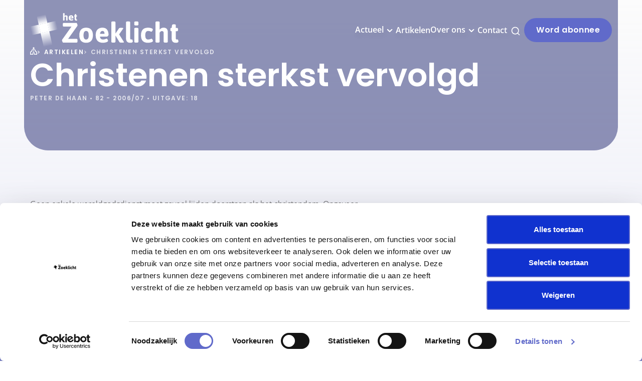

--- FILE ---
content_type: text/html; charset=UTF-8
request_url: https://www.zoeklicht.nl/artikelen/christenen-sterkst-vervolgd-7717
body_size: 14360
content:
<!doctype html>
<html lang="nl" prefix="og: http://ogp.me/ns#">
<head>
    <base href="https://www.zoeklicht.nl">
    <meta charset="utf-8">
    <meta name="viewport" content="width=device-width, initial-scale=1.0, user-scalable=no">
    <meta name="csrf-token" content="Lhb3v2JKXtRzfHVyQVFhWkQ58uHODbePzDPsrfl9">
    <meta name="recaptcha" content="6LcAdpklAAAAAJbg16UaqNffjVaavxVmBAiYKDMd">
        <title>Christenen sterkst vervolgd - Website</title>
    <meta name="description" content="">
    <meta name="keywords" content="">
    <meta name="robots" content="">
    <link rel="canonical" href="https://www.zoeklicht.nl/artikelen/christenen-sterkst-vervolgd-7717">
    <meta property="og:title" content="Christenen sterkst vervolgd">
    <meta property="og:type" content="website">
    <meta property="og:description" content="">
    <meta property="og:url" content="https://www.zoeklicht.nl/artikelen/christenen-sterkst-vervolgd-7717">
    <meta property="og:image" content="">
    <script type="application/ld+json">{"@context":"https:\/\/schema.org","@type":"Event","name":"Christenen sterkst vervolgd","organizer":{"@type":"Organization","name":"Zoeklicht","sameAs":"https:\/\/www.zoeklicht.nl"},"about":"Christenen sterkst vervolgd"}</script>
    <link rel="stylesheet" type="text/css" href="https://www.zoeklicht.nl/css/main-d93397dd2ae99e18a578.min.css">
        <link rel="apple-touch-icon" sizes="180x180" href="images/favicon/apple-touch-icon.png">
<link rel="icon" type="image/png" sizes="32x32" href="images/favicon/favicon-32x32.png">
<link rel="icon" type="image/png" sizes="16x16" href="images/favicon/favicon-16x16.png">
<link rel="manifest" href="images/favicon/site.webmanifest">
<link rel="mask-icon" href="images/favicon/safari-pinned-tab.svg" color="#2E8FFF">
<link rel="shortcut icon" href="images/favicon/favicon.ico">
<meta name="msapplication-TileColor" content="#2E8FFF">
<meta name="msapplication-config" content="images/favicon/browserconfig.xml">
<meta name="theme-color" content="#ffffff">
    <!-- Google Tag Manager -->
        <script>(function(w,d,s,l,i){w[l]=w[l]||[];w[l].push({'gtm.start':
                    new Date().getTime(),event:'gtm.js'});var f=d.getElementsByTagName(s)[0],
                j=d.createElement(s),dl=l!='dataLayer'?'&l='+l:'';j.async=true;j.src=
                'https://www.googletagmanager.com/gtm.js?id='+i+dl;f.parentNode.insertBefore(j,f);
            })(window,document,'script','dataLayer','GTM-KRTJTK5R');</script>
        <!-- End Google Tag Manager -->
    </head>
<body data-barba="wrapper">
    <noscript><iframe src="https://www.googletagmanager.com/ns.html?id=GTM-KRTJTK5R" height="0" width="0" style="display:none;visibility:hidden"></iframe></noscript>
        <div class="barba" data-barba="container" data-barba-namespace="page">
        <div id="app" class="site">
            <header-component inline-template :has-topbar="false">
    <header class="header" :class="{ 'header--expanded': menuExpanded, 'header--scrolled': scrolled, 'header--inverted': !scrolled, 'header--has-topbar': hasTopbar, 'header--show-topbar': hasTopbar && showTopBar, 'header--has-topbar-with-scroll' : priorityNavHasScroll, 'header--show-search' : (menuExpanded || searchExpanded) }" ref="header">
                <div class="header__main">
            <div class="header__container container">
                <a href="https://www.zoeklicht.nl/home" title="Zoeklicht" class="header__logo logo logo--inverted" :class="{ 'logo--scrolled': false }">
                    <svg xmlns="http://www.w3.org/2000/svg" width="235" height="54" viewBox="0 0 235 54" fill="none">
<path d="M52.2379 46.7838C51.881 46.7838 51.5054 46.2872 51.1051 45.2971C50.7047 44.304 50.506 43.6025 50.506 43.1866C50.506 42.7707 50.534 42.5069 50.596 42.3859L65.4783 21.5042H53.1287C52.241 21.5042 51.7972 20.7655 51.7972 19.2819V17.9039C51.7972 16.4234 52.241 15.6816 53.1287 15.6816H73.4331C73.759 15.6816 74.1128 16.2 74.5007 17.2366C74.8856 18.2732 75.078 18.9995 75.078 19.4123C75.078 19.8251 75.0625 20.0641 75.0346 20.123L60.1958 40.9582H73.7465C74.6342 40.9582 75.078 41.7 75.078 43.1804V44.5585C75.078 46.0389 74.6342 46.7807 73.7465 46.7807H52.2441L52.2379 46.7838Z" fill="white"/>
<path d="M80.6709 44.0526C78.8335 41.9948 77.9149 39.0246 77.9149 35.145C77.9149 31.2654 78.8335 28.3044 80.6709 26.2591C82.5083 24.2168 85.1868 23.1926 88.7126 23.1926C92.2384 23.1926 94.9107 24.2137 96.7326 26.2591C98.5545 28.3013 99.4639 31.2654 99.4639 35.145C99.4639 39.0246 98.5545 41.9948 96.7326 44.0526C94.9107 46.1104 92.2384 47.1408 88.7126 47.1408C85.1868 47.1408 82.5083 46.1104 80.6709 44.0526ZM84.5816 35.1667C84.5816 39.6826 85.9503 41.9421 88.6909 41.9421C91.4315 41.9421 92.8002 39.6826 92.8002 35.1667C92.8002 30.6508 91.4315 28.3913 88.6909 28.3913C85.9503 28.3913 84.5816 30.6508 84.5816 35.1667Z" fill="white"/>
<path d="M106.683 44.0091C104.774 41.9204 103.818 38.9067 103.818 34.9681C103.818 31.0295 104.774 28.081 106.683 26.1256C108.595 24.1703 111.214 23.1926 114.548 23.1926C117.881 23.1926 120.324 24.2603 121.879 26.3925C123.434 28.5248 124.21 31.2809 124.21 34.6546C124.21 35.0084 123.906 35.536 123.3 36.2313C122.692 36.9265 122.242 37.2741 121.944 37.2741H110.615C110.764 38.9625 111.267 40.1606 112.127 40.8713C112.987 41.5821 114.082 41.939 115.414 41.939C116.745 41.939 118.021 41.7093 119.234 41.25C120.448 40.7906 121.072 40.5609 121.1 40.5609C121.544 40.5609 122.04 40.9986 122.586 41.8707C123.133 42.7459 123.409 43.435 123.409 43.9378C123.409 44.9154 122.484 45.6914 120.631 46.2686C118.778 46.8459 117.04 47.1346 115.411 47.1346C111.5 47.1346 108.592 46.0917 106.68 44.0029L106.683 44.0091ZM117.813 32.8793C117.813 31.5168 117.546 30.4305 117.012 29.6142C116.478 28.801 115.681 28.3913 114.613 28.3913C112.422 28.3913 111.087 29.8873 110.615 32.8793H117.813Z" fill="white"/>
<path d="M128.518 45.4524V14.7071C128.518 13.7605 129.405 13.2856 131.184 13.2856H132.428C134.207 13.2856 135.094 13.7605 135.094 14.7071V32.2989L135.271 32.3424L140.647 24.3007C141.032 23.7389 141.935 23.4565 143.356 23.4565H145.001C146.659 23.4565 147.49 23.6799 147.49 24.1238C147.49 24.3596 147.357 24.6576 147.09 25.0114L140.914 33.8073L148.155 45.2693C148.391 45.6852 148.512 45.9955 148.512 46.2035C148.512 46.6473 147.667 46.8708 145.979 46.8708H144.114C142.661 46.8708 141.773 46.5883 141.448 46.0266L135.271 35.8092L135.094 35.8526V45.4493C135.094 46.3959 134.207 46.8708 132.428 46.8708H131.184C129.405 46.8708 128.518 46.3959 128.518 45.4493V45.4524Z" fill="white"/>
<path d="M160.017 41.9421L161.218 41.7652C161.603 41.7652 161.929 42.2028 162.196 43.075C162.463 43.9502 162.596 44.5772 162.596 44.962C162.596 46.4145 161.175 47.1377 158.332 47.1377C154.008 47.1377 151.845 44.7385 151.845 39.9402V14.7071C151.845 13.7605 152.733 13.2856 154.511 13.2856H155.756C157.534 13.2856 158.422 13.7605 158.422 14.7071V40.0302C158.422 41.3027 158.955 41.9421 160.02 41.9421H160.017Z" fill="white"/>
<path d="M167.525 19.729C165.746 19.729 164.859 19.2541 164.859 18.3075V14.7103C164.859 13.7637 165.746 13.2888 167.525 13.2888H168.769C170.548 13.2888 171.436 13.7637 171.436 14.7103V18.3075C171.436 19.2572 170.548 19.729 168.769 19.729H167.525ZM164.859 45.4525V24.8811C164.859 23.9345 165.746 23.4596 167.525 23.4596H168.769C170.548 23.4596 171.436 23.9345 171.436 24.8811V45.4494C171.436 46.396 170.548 46.8709 168.769 46.8709H167.525C165.746 46.8709 164.859 46.396 164.859 45.4494V45.4525Z" fill="white"/>
<path d="M178.282 44.2296C176.445 42.2898 175.526 39.3133 175.526 35.3002C175.526 31.2871 176.451 28.2672 178.304 26.2374C180.154 24.2076 183.037 23.1958 186.945 23.1958C188.751 23.1958 190.433 23.4689 191.988 24.0183C193.543 24.5676 194.319 25.3156 194.319 26.2623C194.319 26.7061 194.015 27.3889 193.41 28.3045C192.801 29.2232 192.32 29.6825 191.966 29.6825C191.849 29.6825 191.582 29.5801 191.166 29.3722C189.862 28.7204 188.456 28.3945 186.945 28.3945C185.433 28.3945 184.279 28.9439 183.478 30.0395C182.677 31.1351 182.28 32.839 182.28 35.1482C182.28 37.4573 182.658 39.1674 183.413 40.2786C184.167 41.3897 185.321 41.9453 186.88 41.9453C188.438 41.9453 189.937 41.6038 191.389 40.9241C191.864 40.7472 192.128 40.6572 192.19 40.6572C192.634 40.6572 193.13 41.0948 193.677 41.967C194.223 42.8422 194.499 43.5437 194.499 44.0775C194.499 44.6113 194.173 45.0986 193.521 45.5424C192.87 45.9863 192.084 46.3122 191.166 46.5201C189.269 46.9329 187.789 47.1409 186.724 47.1409C182.932 47.1409 180.12 46.1725 178.282 44.2296Z" fill="white"/>
<path d="M198.453 45.4524V14.7071C198.453 13.7605 199.341 13.2856 201.119 13.2856H202.364C204.142 13.2856 205.03 13.7605 205.03 14.7071V26.2126C206.718 24.1983 208.807 23.1927 211.293 23.1927C215.766 23.1927 218 25.5918 218 30.3901V45.4524C218 46.399 217.113 46.8739 215.334 46.8739H214.09C212.311 46.8739 211.424 46.399 211.424 45.4524V31.3678C211.424 29.5304 210.474 28.6117 208.581 28.6117C207.1 28.6117 205.915 29.4714 205.027 31.1878V45.4493C205.027 46.3959 204.139 46.8708 202.361 46.8708H201.116C199.338 46.8708 198.45 46.3959 198.45 45.4493L198.453 45.4524Z" fill="white"/>
<path d="M232.253 41.9422L233.451 41.7653C233.835 41.7653 234.161 42.2029 234.428 43.0751C234.695 43.9503 234.829 44.5773 234.829 44.9621C234.829 46.4146 233.407 47.1378 230.564 47.1378C226.241 47.1378 224.077 44.7386 224.077 39.9403V28.7453H223.367C222.479 28.7453 222.035 28.0066 222.035 26.523V25.7688C222.035 24.2884 222.479 23.5466 223.367 23.5466H224.077L224.655 19.3255C224.804 18.3789 225.601 17.9041 227.054 17.9041H228.432C229.912 17.9041 230.654 18.3789 230.654 19.3255V23.5466H232.83C233.717 23.5466 234.161 24.2884 234.161 25.7688V26.523C234.161 28.0035 233.717 28.7453 232.83 28.7453H230.654V40.0303C230.654 41.3028 231.188 41.9422 232.253 41.9422Z" fill="white"/>
<g clip-path="url(#clip0_5160_31383)">
<path d="M24.298 1.99866L10.6385 4.98657L13.6618 18.4865L27.3212 15.4986L24.298 1.99866Z" fill="url(#paint0_linear_5160_31383)"/>
<path d="M27.3488 15.4451L13.619 18.4871L16.6624 31.9882L30.3922 29.0829L27.3488 15.4451Z" fill="white"/>
<path d="M13.6596 18.4884L0.00012207 21.4763L3.02335 34.9762L16.6828 31.9883L13.6596 18.4884Z" fill="url(#paint1_linear_5160_31383)"/>
<path d="M40.9758 12.5136L27.3163 15.5015L30.3396 29.0014L43.999 26.0135L40.9758 12.5136Z" fill="url(#paint2_linear_5160_31383)"/>
<path d="M30.3399 28.9987L16.6805 31.9866L21.6098 53.9981L35.2693 51.0102L30.3399 28.9987Z" fill="url(#paint3_linear_5160_31383)"/>
</g>
<path d="M52.1387 11.4017V0.623745C52.1387 0.291248 52.4704 0.125 53.1309 0.125H53.5941C54.2545 0.125 54.5862 0.291248 54.5862 0.623745V4.65597C55.2138 3.95153 55.9908 3.59649 56.9142 3.59649C58.5758 3.59649 59.4096 4.43619 59.4096 6.11839V11.3961C59.4096 11.7286 59.0778 11.8948 58.4174 11.8948H57.9542C57.2938 11.8948 56.962 11.7286 56.962 11.3961V6.46498C56.962 5.82253 56.6094 5.49849 55.9041 5.49849C55.3543 5.49849 54.912 5.79999 54.5833 6.40017V11.3989C54.5833 11.7314 54.2515 11.8976 53.5911 11.8976H53.1279C52.4675 11.8976 52.1357 11.7314 52.1357 11.3989L52.1387 11.4017Z" fill="white"/>
<path d="M62.1379 10.8945C61.4267 10.1618 61.074 9.10517 61.074 7.72447C61.074 6.34376 61.4297 5.30964 62.1379 4.62492C62.8492 3.9402 63.8234 3.59644 65.0606 3.59644C66.2978 3.59644 67.2063 3.9712 67.786 4.71791C68.3658 5.46462 68.6527 6.43111 68.6527 7.61457C68.6527 7.73856 68.5391 7.92453 68.315 8.16686C68.0879 8.412 67.9205 8.53317 67.8099 8.53317H63.5993C63.653 9.1249 63.8413 9.54475 64.1611 9.79553C64.4808 10.0435 64.8873 10.1703 65.3833 10.1703C65.8794 10.1703 66.3516 10.0886 66.8028 9.92796C67.2541 9.76735 67.4842 9.68563 67.4961 9.68563C67.6605 9.68563 67.8458 9.83779 68.049 10.1449C68.2522 10.4521 68.3538 10.6916 68.3538 10.8691C68.3538 11.2129 68.0102 11.4834 67.3228 11.6863C66.6355 11.8891 65.987 11.9906 65.3833 11.9906C63.931 11.9906 62.8492 11.6243 62.1379 10.8916V10.8945ZM66.2739 6.99467C66.2739 6.51846 66.1753 6.13525 65.978 5.85065C65.7808 5.56606 65.482 5.42235 65.0875 5.42235C64.2716 5.42235 63.7786 5.94646 63.6022 6.99467H66.2769H66.2739Z" fill="white"/>
<path d="M73.5895 10.1701L74.0348 10.1081C74.1783 10.1081 74.2978 10.2603 74.3994 10.5674C74.498 10.8746 74.5488 11.0943 74.5488 11.2296C74.5488 11.7396 74.0199 11.9932 72.962 11.9932C71.3542 11.9932 70.5503 11.1535 70.5503 9.47131V5.54616H70.2873C69.9556 5.54616 69.7913 5.28692 69.7913 4.76845V4.50358C69.7913 3.98511 69.9556 3.72588 70.2873 3.72588H70.5503L70.7655 2.24655C70.8193 1.91405 71.1181 1.7478 71.656 1.7478H72.1671C72.7169 1.7478 72.9919 1.91405 72.9919 2.24655V3.72588H73.8017C74.1334 3.72588 74.2978 3.98511 74.2978 4.50358V4.76845C74.2978 5.28692 74.1334 5.54616 73.8017 5.54616H72.9919V9.5023C72.9919 9.94751 73.1891 10.1729 73.5865 10.1729L73.5895 10.1701Z" fill="white"/>
<defs>
<linearGradient id="paint0_linear_5160_31383" x1="20.5052" y1="17.0023" x2="17.5159" y2="3.46625" gradientUnits="userSpaceOnUse">
<stop stop-color="white"/>
<stop offset="1" stop-color="white" stop-opacity="0"/>
</linearGradient>
<linearGradient id="paint1_linear_5160_31383" x1="15.1824" y1="25.2186" x2="1.51698" y2="28.3083" gradientUnits="userSpaceOnUse">
<stop stop-color="white"/>
<stop offset="1" stop-color="white" stop-opacity="0"/>
</linearGradient>
<linearGradient id="paint2_linear_5160_31383" x1="28.816" y1="22.2662" x2="42.4814" y2="19.1766" gradientUnits="userSpaceOnUse">
<stop stop-color="white"/>
<stop offset="1" stop-color="white" stop-opacity="0"/>
</linearGradient>
<linearGradient id="paint3_linear_5160_31383" x1="23.4828" y1="30.4854" x2="28.3564" y2="52.538" gradientUnits="userSpaceOnUse">
<stop stop-color="white"/>
<stop offset="1" stop-color="white" stop-opacity="0"/>
</linearGradient>
<clipPath id="clip0_5160_31383">
<rect width="44" height="52" fill="white" transform="translate(0 2)"/>
</clipPath>
</defs>
</svg>                </a>
                <div class="header__navigation-wrapper">
                    <div class="header__navigation">
                        <navigation-component inline-template :has-topbar="hasTopbar" :topbar-visible="showTopBar" :menu-expanded="menuExpanded" :is-paginated="true" @close-menu="menuExpanded = false" v-show="!searchExpanded">
    <nav class="navigation  navigation--has-search" :class="{ 'navigation--active': menuExpanded, 'navigation--topbar-visible' : hasTopbar && topbarVisible }" ref="scrollLock">
        <div class="navigation__header" :class="{ 'navigation__header--topbar-visible' : hasTopbar && topbarVisible }">
            <div class="navigation__container">
                <button v-if="isPaginated && activeSubLevel >= 1" class="navigation__back button button--white-ghost button--icon button--small" @click="decrementActiveSubLevel">
                    <svg xmlns="http://www.w3.org/2000/svg" width="24" height="24" viewBox="0 0 24 24" fill="black">
<path d="M17 11H9.41L12.71 7.71C12.8983 7.5217 13.0041 7.2663 13.0041 7C13.0041 6.7337 12.8983 6.47831 12.71 6.29C12.5217 6.1017 12.2663 5.99591 12 5.99591C11.7337 5.99591 11.4783 6.1017 11.29 6.29L6.29 11.29C6.19896 11.3851 6.1276 11.4973 6.08 11.62C5.97999 11.8635 5.97999 12.1365 6.08 12.38C6.1276 12.5028 6.19896 12.6149 6.29 12.71L11.29 17.71C11.383 17.8037 11.4936 17.8781 11.6154 17.9289C11.7373 17.9797 11.868 18.0058 12 18.0058C12.132 18.0058 12.2627 17.9797 12.3846 17.9289C12.5064 17.8781 12.617 17.8037 12.71 17.71C12.8037 17.617 12.8781 17.5064 12.9289 17.3846C12.9797 17.2627 13.0058 17.132 13.0058 17C13.0058 16.868 12.9797 16.7373 12.9289 16.6154C12.8781 16.4936 12.8037 16.383 12.71 16.29L9.41 13H17C17.2652 13 17.5196 12.8946 17.7071 12.7071C17.8946 12.5196 18 12.2652 18 12C18 11.7348 17.8946 11.4804 17.7071 11.2929C17.5196 11.1054 17.2652 11 17 11Z"/>
</svg>                </button>
                <div class="navigation__header-buttons" v-if="menuExpanded">
                    <span class="navigation__close">Sluiten</span>
                    <div class="header__button-close button button--white-ghost button--icon button--small" :class="{ 'button-menu--active': menuExpanded }" @click="closeMenu">
                        <svg xmlns="http://www.w3.org/2000/svg" width="24" height="24" viewBox="0 0 24 24" fill="black">
<path d="M13.41 12L17.71 7.71C17.8983 7.5217 18.0041 7.2663 18.0041 7C18.0041 6.7337 17.8983 6.47831 17.71 6.29C17.5217 6.1017 17.2663 5.99591 17 5.99591C16.7337 5.99591 16.4783 6.1017 16.29 6.29L12 10.59L7.71 6.29C7.5217 6.1017 7.2663 5.99591 7 5.99591C6.7337 5.99591 6.4783 6.1017 6.29 6.29C6.1017 6.47831 5.99591 6.7337 5.99591 7C5.99591 7.2663 6.1017 7.5217 6.29 7.71L10.59 12L6.29 16.29C6.19627 16.383 6.12188 16.4936 6.07111 16.6154C6.02034 16.7373 5.9942 16.868 5.9942 17C5.9942 17.132 6.02034 17.2627 6.07111 17.3846C6.12188 17.5064 6.19627 17.617 6.29 17.71C6.38296 17.8037 6.49356 17.8781 6.61542 17.9289C6.73728 17.9797 6.86799 18.0058 7 18.0058C7.13201 18.0058 7.26272 17.9797 7.38458 17.9289C7.50644 17.8781 7.61704 17.8037 7.71 17.71L12 13.41L16.29 17.71C16.383 17.8037 16.4936 17.8781 16.6154 17.9289C16.7373 17.9797 16.868 18.0058 17 18.0058C17.132 18.0058 17.2627 17.9797 17.3846 17.9289C17.5064 17.8781 17.617 17.8037 17.71 17.71C17.8037 17.617 17.8781 17.5064 17.9289 17.3846C17.9797 17.2627 18.0058 17.132 18.0058 17C18.0058 16.868 17.9797 16.7373 17.9289 16.6154C17.8781 16.4936 17.8037 16.383 17.71 16.29L13.41 12Z"/>
</svg>                    </div>
                </div>
            </div>
        </div>
        <ul class="navigation__list" body-scroll-lock-ignore>
                            <navigation-item inline-template
        :is-paginated="isPaginated"
        :sub-level="1"
        :has-sub="true"
        :active-sub-level="activeSubLevel"
        :is-sub="false"
        :navigation-id="'navigationItem1'"
        :menu-expanded="menuExpanded"
        :active-item="activeItem"
        @increment-active-sub-level="incrementActiveSubLevel"
        @set-navigation-id="setNavigationId">
        <li             class="navigation-item navigation-item--has-sub"
            :class="{ 'navigation-item--paginated': isPaginated, 'navigation-item--active': isActive, 'navigation-item--menu-expanded' : menuExpanded, 'navigation-item--inverted': !scrolled }">
                            <span class="navigation-item__link-navigation-handler" @click="navigationHandler"></span>
                                        <a href="https://www.zoeklicht.nl/nieuws"
                   target="_self"
                   title="Actueel"
                    @click="toggleMenu" @mouseover="mouseOverMenu"
                   class="navigation-item__link navigation-item__link--sub"
                   :class="{ 't300' : menuExpanded }">
                    Actueel
                                            <span class="navigation-item__sub-icon navigation-item__sub-icon--desktop"><svg xmlns="http://www.w3.org/2000/svg" width="24" height="24" viewBox="0 0 24 24" fill="#0D0D1C">
<path d="M17 9.17C16.8126 8.98375 16.5592 8.87921 16.295 8.87921C16.0308 8.87921 15.7774 8.98375 15.59 9.17L12 12.71L8.46 9.17C8.27264 8.98375 8.01919 8.87921 7.755 8.87921C7.49082 8.87921 7.23736 8.98375 7.05 9.17C6.95627 9.26296 6.88188 9.37356 6.83111 9.49542C6.78034 9.61728 6.7542 9.74799 6.7542 9.88C6.7542 10.012 6.78034 10.1427 6.83111 10.2646C6.88188 10.3864 6.95627 10.497 7.05 10.59L11.29 14.83C11.383 14.9237 11.4936 14.9981 11.6154 15.0489C11.7373 15.0997 11.868 15.1258 12 15.1258C12.132 15.1258 12.2627 15.0997 12.3846 15.0489C12.5064 14.9981 12.617 14.9237 12.71 14.83L17 10.59C17.0937 10.497 17.1681 10.3864 17.2189 10.2646C17.2697 10.1427 17.2958 10.012 17.2958 9.88C17.2958 9.74799 17.2697 9.61728 17.2189 9.49542C17.1681 9.37356 17.0937 9.26296 17 9.17Z"/>
</svg></span>
                        <span class="navigation-item__sub-icon navigation-item__sub-icon--mobile" v-if="isPaginated"><svg xmlns="http://www.w3.org/2000/svg" width="24" height="24" viewBox="0 0 24 24" fill="black">
<path d="M17.92 11.62C17.8724 11.4973 17.801 11.3851 17.71 11.29L12.71 6.29C12.6168 6.19676 12.5061 6.1228 12.3842 6.07234C12.2624 6.02188 12.1319 5.99591 12 5.99591C11.7337 5.99591 11.4783 6.1017 11.29 6.29C11.1968 6.38324 11.1228 6.49393 11.0723 6.61575C11.0219 6.73758 10.9959 6.86814 10.9959 7C10.9959 7.2663 11.1017 7.5217 11.29 7.71L14.59 11H7C6.73478 11 6.48043 11.1054 6.29289 11.2929C6.10536 11.4804 6 11.7348 6 12C6 12.2652 6.10536 12.5196 6.29289 12.7071C6.48043 12.8946 6.73478 13 7 13H14.59L11.29 16.29C11.1963 16.383 11.1219 16.4936 11.0711 16.6154C11.0203 16.7373 10.9942 16.868 10.9942 17C10.9942 17.132 11.0203 17.2627 11.0711 17.3846C11.1219 17.5064 11.1963 17.617 11.29 17.71C11.383 17.8037 11.4936 17.8781 11.6154 17.9289C11.7373 17.9797 11.868 18.0058 12 18.0058C12.132 18.0058 12.2627 17.9797 12.3846 17.9289C12.5064 17.8781 12.617 17.8037 12.71 17.71L17.71 12.71C17.801 12.6149 17.8724 12.5028 17.92 12.38C18.02 12.1365 18.02 11.8635 17.92 11.62Z"/>
</svg></span>
                                    </a>
                                        <div
                    class="navigation-item__sub-list"
                    :class="{ 'navigation-item__sub-list--right-side' : !submenuInViewport }"
                    body-scroll-lock-ignore>
                    <ul class="navigation-item__sub-list-wrapper" v-click-outside="closeMenu">
                        <li v-if="isPaginated" class="navigation-item navigation-item--parent lead d-lg-none" :class="{ 'navigation-item--paginated': isPaginated, 'navigation-item--menu-expanded' : menuExpanded }">
                            <a href="https://www.zoeklicht.nl/nieuws" target="_self" title="Actueel" class="navigation-item__link navigation-item__link--parent t300">
                                Actueel
                            </a>
                        </li>
                                                    <navigation-item inline-template
        :is-paginated="isPaginated"
        :sub-level="2"
        :has-sub="false"
        :active-sub-level="activeSubLevel"
        :is-sub="true"
        :navigation-id="'navigationItem1'"
        :menu-expanded="menuExpanded"
        :active-item="activeItem"
        @increment-active-sub-level="incrementActiveSubLevel"
        @set-navigation-id="setNavigationId">
        <li             class="navigation-item"
            :class="{ 'navigation-item--paginated': isPaginated, 'navigation-item--active': isActive, 'navigation-item--menu-expanded' : menuExpanded, 'navigation-item--inverted': !scrolled }">
                                        <a href="https://www.zoeklicht.nl/nieuws"
                   target="_self"
                   title="Nieuws"
                   
                   class="navigation-item__link"
                   :class="{ 't300' : menuExpanded }">
                    Nieuws
                                    </a>
                                </li>
    </navigation-item>
                                                    <navigation-item inline-template
        :is-paginated="isPaginated"
        :sub-level="2"
        :has-sub="false"
        :active-sub-level="activeSubLevel"
        :is-sub="true"
        :navigation-id="'navigationItem1'"
        :menu-expanded="menuExpanded"
        :active-item="activeItem"
        @increment-active-sub-level="incrementActiveSubLevel"
        @set-navigation-id="setNavigationId">
        <li             class="navigation-item"
            :class="{ 'navigation-item--paginated': isPaginated, 'navigation-item--active': isActive, 'navigation-item--menu-expanded' : menuExpanded, 'navigation-item--inverted': !scrolled }">
                                        <a href="https://www.zoeklicht.nl/agenda"
                   target="_self"
                   title="Agenda"
                   
                   class="navigation-item__link"
                   :class="{ 't300' : menuExpanded }">
                    Agenda
                                    </a>
                                </li>
    </navigation-item>
                                                    <navigation-item inline-template
        :is-paginated="isPaginated"
        :sub-level="2"
        :has-sub="false"
        :active-sub-level="activeSubLevel"
        :is-sub="true"
        :navigation-id="'navigationItem1'"
        :menu-expanded="menuExpanded"
        :active-item="activeItem"
        @increment-active-sub-level="incrementActiveSubLevel"
        @set-navigation-id="setNavigationId">
        <li             class="navigation-item"
            :class="{ 'navigation-item--paginated': isPaginated, 'navigation-item--active': isActive, 'navigation-item--menu-expanded' : menuExpanded, 'navigation-item--inverted': !scrolled }">
                                        <a href="https://www.zoeklicht.nl/kerkdiensten"
                   target="_self"
                   title="Kerkdiensten"
                   
                   class="navigation-item__link"
                   :class="{ 't300' : menuExpanded }">
                    Kerkdiensten
                                    </a>
                                </li>
    </navigation-item>
                                                                                                        <navigation-item inline-template
        :is-paginated="isPaginated"
        :sub-level="2"
        :has-sub="false"
        :active-sub-level="activeSubLevel"
        :is-sub="true"
        :navigation-id="'navigationItem1'"
        :menu-expanded="menuExpanded"
        :active-item="activeItem"
        @increment-active-sub-level="incrementActiveSubLevel"
        @set-navigation-id="setNavigationId">
        <li             class="navigation-item"
            :class="{ 'navigation-item--paginated': isPaginated, 'navigation-item--active': isActive, 'navigation-item--menu-expanded' : menuExpanded, 'navigation-item--inverted': !scrolled }">
                                        <a href="https://www.zoeklicht.nl/zicht-voor-kids"
                   target="_self"
                   title="Zicht voor kids op eindtijd en profetie"
                   
                   class="navigation-item__link"
                   :class="{ 't300' : menuExpanded }">
                    Zicht voor kids op eindtijd en profetie
                                    </a>
                                </li>
    </navigation-item>
                                                                                                </ul>
                </div>
                    </li>
    </navigation-item>
                            <navigation-item inline-template
        :is-paginated="isPaginated"
        :sub-level="1"
        :has-sub="false"
        :active-sub-level="activeSubLevel"
        :is-sub="false"
        :navigation-id="'navigationItem2'"
        :menu-expanded="menuExpanded"
        :active-item="activeItem"
        @increment-active-sub-level="incrementActiveSubLevel"
        @set-navigation-id="setNavigationId">
        <li             class="navigation-item"
            :class="{ 'navigation-item--paginated': isPaginated, 'navigation-item--active': isActive, 'navigation-item--menu-expanded' : menuExpanded, 'navigation-item--inverted': !scrolled }">
                                        <a href="https://www.zoeklicht.nl/artikelen"
                   target="_self"
                   title="Artikelen"
                   
                   class="navigation-item__link navigation-item__link--sub"
                   :class="{ 't300' : menuExpanded }">
                    Artikelen
                                    </a>
                                </li>
    </navigation-item>
                            <navigation-item inline-template
        :is-paginated="isPaginated"
        :sub-level="1"
        :has-sub="true"
        :active-sub-level="activeSubLevel"
        :is-sub="false"
        :navigation-id="'navigationItem3'"
        :menu-expanded="menuExpanded"
        :active-item="activeItem"
        @increment-active-sub-level="incrementActiveSubLevel"
        @set-navigation-id="setNavigationId">
        <li             class="navigation-item navigation-item--has-sub"
            :class="{ 'navigation-item--paginated': isPaginated, 'navigation-item--active': isActive, 'navigation-item--menu-expanded' : menuExpanded, 'navigation-item--inverted': !scrolled }">
                            <span class="navigation-item__link-navigation-handler" @click="navigationHandler"></span>
                                        <a href="https://www.zoeklicht.nl/de-stichting"
                   target="_self"
                   title="Over ons"
                    @click="toggleMenu" @mouseover="mouseOverMenu"
                   class="navigation-item__link navigation-item__link--sub"
                   :class="{ 't300' : menuExpanded }">
                    Over ons
                                            <span class="navigation-item__sub-icon navigation-item__sub-icon--desktop"><svg xmlns="http://www.w3.org/2000/svg" width="24" height="24" viewBox="0 0 24 24" fill="#0D0D1C">
<path d="M17 9.17C16.8126 8.98375 16.5592 8.87921 16.295 8.87921C16.0308 8.87921 15.7774 8.98375 15.59 9.17L12 12.71L8.46 9.17C8.27264 8.98375 8.01919 8.87921 7.755 8.87921C7.49082 8.87921 7.23736 8.98375 7.05 9.17C6.95627 9.26296 6.88188 9.37356 6.83111 9.49542C6.78034 9.61728 6.7542 9.74799 6.7542 9.88C6.7542 10.012 6.78034 10.1427 6.83111 10.2646C6.88188 10.3864 6.95627 10.497 7.05 10.59L11.29 14.83C11.383 14.9237 11.4936 14.9981 11.6154 15.0489C11.7373 15.0997 11.868 15.1258 12 15.1258C12.132 15.1258 12.2627 15.0997 12.3846 15.0489C12.5064 14.9981 12.617 14.9237 12.71 14.83L17 10.59C17.0937 10.497 17.1681 10.3864 17.2189 10.2646C17.2697 10.1427 17.2958 10.012 17.2958 9.88C17.2958 9.74799 17.2697 9.61728 17.2189 9.49542C17.1681 9.37356 17.0937 9.26296 17 9.17Z"/>
</svg></span>
                        <span class="navigation-item__sub-icon navigation-item__sub-icon--mobile" v-if="isPaginated"><svg xmlns="http://www.w3.org/2000/svg" width="24" height="24" viewBox="0 0 24 24" fill="black">
<path d="M17.92 11.62C17.8724 11.4973 17.801 11.3851 17.71 11.29L12.71 6.29C12.6168 6.19676 12.5061 6.1228 12.3842 6.07234C12.2624 6.02188 12.1319 5.99591 12 5.99591C11.7337 5.99591 11.4783 6.1017 11.29 6.29C11.1968 6.38324 11.1228 6.49393 11.0723 6.61575C11.0219 6.73758 10.9959 6.86814 10.9959 7C10.9959 7.2663 11.1017 7.5217 11.29 7.71L14.59 11H7C6.73478 11 6.48043 11.1054 6.29289 11.2929C6.10536 11.4804 6 11.7348 6 12C6 12.2652 6.10536 12.5196 6.29289 12.7071C6.48043 12.8946 6.73478 13 7 13H14.59L11.29 16.29C11.1963 16.383 11.1219 16.4936 11.0711 16.6154C11.0203 16.7373 10.9942 16.868 10.9942 17C10.9942 17.132 11.0203 17.2627 11.0711 17.3846C11.1219 17.5064 11.1963 17.617 11.29 17.71C11.383 17.8037 11.4936 17.8781 11.6154 17.9289C11.7373 17.9797 11.868 18.0058 12 18.0058C12.132 18.0058 12.2627 17.9797 12.3846 17.9289C12.5064 17.8781 12.617 17.8037 12.71 17.71L17.71 12.71C17.801 12.6149 17.8724 12.5028 17.92 12.38C18.02 12.1365 18.02 11.8635 17.92 11.62Z"/>
</svg></span>
                                    </a>
                                        <div
                    class="navigation-item__sub-list"
                    :class="{ 'navigation-item__sub-list--right-side' : !submenuInViewport }"
                    body-scroll-lock-ignore>
                    <ul class="navigation-item__sub-list-wrapper" v-click-outside="closeMenu">
                        <li v-if="isPaginated" class="navigation-item navigation-item--parent lead d-lg-none" :class="{ 'navigation-item--paginated': isPaginated, 'navigation-item--menu-expanded' : menuExpanded }">
                            <a href="https://www.zoeklicht.nl/de-stichting" target="_self" title="Over ons" class="navigation-item__link navigation-item__link--parent t300">
                                Over ons
                            </a>
                        </li>
                                                    <navigation-item inline-template
        :is-paginated="isPaginated"
        :sub-level="2"
        :has-sub="false"
        :active-sub-level="activeSubLevel"
        :is-sub="true"
        :navigation-id="'navigationItem3'"
        :menu-expanded="menuExpanded"
        :active-item="activeItem"
        @increment-active-sub-level="incrementActiveSubLevel"
        @set-navigation-id="setNavigationId">
        <li             class="navigation-item"
            :class="{ 'navigation-item--paginated': isPaginated, 'navigation-item--active': isActive, 'navigation-item--menu-expanded' : menuExpanded, 'navigation-item--inverted': !scrolled }">
                                        <a href="https://www.zoeklicht.nl/waar-wij-voor-staan"
                   target="_self"
                   title="Waar wij voor staan"
                   
                   class="navigation-item__link"
                   :class="{ 't300' : menuExpanded }">
                    Waar wij voor staan
                                    </a>
                                </li>
    </navigation-item>
                                                    <navigation-item inline-template
        :is-paginated="isPaginated"
        :sub-level="2"
        :has-sub="false"
        :active-sub-level="activeSubLevel"
        :is-sub="true"
        :navigation-id="'navigationItem3'"
        :menu-expanded="menuExpanded"
        :active-item="activeItem"
        @increment-active-sub-level="incrementActiveSubLevel"
        @set-navigation-id="setNavigationId">
        <li             class="navigation-item"
            :class="{ 'navigation-item--paginated': isPaginated, 'navigation-item--active': isActive, 'navigation-item--menu-expanded' : menuExpanded, 'navigation-item--inverted': !scrolled }">
                                        <a href="https://www.zoeklicht.nl/de-stichting"
                   target="_self"
                   title="De stichting"
                   
                   class="navigation-item__link"
                   :class="{ 't300' : menuExpanded }">
                    De stichting
                                    </a>
                                </li>
    </navigation-item>
                                                    <navigation-item inline-template
        :is-paginated="isPaginated"
        :sub-level="2"
        :has-sub="false"
        :active-sub-level="activeSubLevel"
        :is-sub="true"
        :navigation-id="'navigationItem3'"
        :menu-expanded="menuExpanded"
        :active-item="activeItem"
        @increment-active-sub-level="incrementActiveSubLevel"
        @set-navigation-id="setNavigationId">
        <li             class="navigation-item"
            :class="{ 'navigation-item--paginated': isPaginated, 'navigation-item--active': isActive, 'navigation-item--menu-expanded' : menuExpanded, 'navigation-item--inverted': !scrolled }">
                                        <a href="https://www.zoeklicht.nl/steun-ons-werk"
                   target="_self"
                   title="Steun ons werk"
                   
                   class="navigation-item__link"
                   :class="{ 't300' : menuExpanded }">
                    Steun ons werk
                                    </a>
                                </li>
    </navigation-item>
                                            </ul>
                </div>
                    </li>
    </navigation-item>
                            <navigation-item inline-template
        :is-paginated="isPaginated"
        :sub-level="1"
        :has-sub="false"
        :active-sub-level="activeSubLevel"
        :is-sub="false"
        :navigation-id="'navigationItem4'"
        :menu-expanded="menuExpanded"
        :active-item="activeItem"
        @increment-active-sub-level="incrementActiveSubLevel"
        @set-navigation-id="setNavigationId">
        <li             class="navigation-item"
            :class="{ 'navigation-item--paginated': isPaginated, 'navigation-item--active': isActive, 'navigation-item--menu-expanded' : menuExpanded, 'navigation-item--inverted': !scrolled }">
                                        <a href="https://www.zoeklicht.nl/contact"
                   target="_self"
                   title="Contact"
                   
                   class="navigation-item__link navigation-item__link--sub"
                   :class="{ 't300' : menuExpanded }">
                    Contact
                                    </a>
                                </li>
    </navigation-item>
                    </ul>
    </nav>
</navigation-component>
                        <div class="header__buttons">
                                <search-bar
                                    :show-for-mobile="menuExpanded"
                                    :route-url="'https://www.zoeklicht.nl/zoeken'"
                                    :label="'Jouw zoekterm'"></search-bar>
                                <button type="button" class="header__button-search button button--white-ghost button--icon button--small" @click="toggleSearchBar">
                                    <template v-if="!searchExpanded"><svg xmlns="http://www.w3.org/2000/svg" width="24" height="24" viewBox="0 0 24 24" fill="black">
<path d="M21.71 20.29L18 16.61C19.4401 14.8144 20.1375 12.5353 19.9488 10.2413C19.7601 7.9473 18.6997 5.81278 16.9855 4.27664C15.2714 2.7405 13.0338 1.91951 10.7329 1.98247C8.43204 2.04543 6.24273 2.98756 4.61515 4.61514C2.98757 6.24272 2.04543 8.43203 1.98247 10.7329C1.91951 13.0338 2.74051 15.2714 4.27665 16.9855C5.81279 18.6997 7.94731 19.7601 10.2413 19.9488C12.5353 20.1375 14.8144 19.4401 16.61 18L20.29 21.68C20.383 21.7737 20.4936 21.8481 20.6154 21.8989C20.7373 21.9497 20.868 21.9758 21 21.9758C21.132 21.9758 21.2627 21.9497 21.3846 21.8989C21.5064 21.8481 21.617 21.7737 21.71 21.68C21.8902 21.4935 21.991 21.2443 21.991 20.985C21.991 20.7257 21.8902 20.4765 21.71 20.29V20.29ZM11 18C9.61553 18 8.26216 17.5895 7.11101 16.8203C5.95987 16.0511 5.06266 14.9579 4.53285 13.6788C4.00303 12.3997 3.86441 10.9922 4.13451 9.63436C4.4046 8.2765 5.07129 7.02922 6.05026 6.05025C7.02922 5.07128 8.2765 4.4046 9.63437 4.1345C10.9922 3.8644 12.3997 4.00303 13.6788 4.53284C14.9579 5.06265 16.0511 5.95986 16.8203 7.111C17.5895 8.26215 18 9.61553 18 11C18 12.8565 17.2625 14.637 15.9498 15.9497C14.637 17.2625 12.8565 18 11 18V18Z"/>
</svg></template>
                                    <template v-else><svg xmlns="http://www.w3.org/2000/svg" width="24" height="24" viewBox="0 0 24 24" fill="black">
<path d="M13.41 12L17.71 7.71C17.8983 7.5217 18.0041 7.2663 18.0041 7C18.0041 6.7337 17.8983 6.47831 17.71 6.29C17.5217 6.1017 17.2663 5.99591 17 5.99591C16.7337 5.99591 16.4783 6.1017 16.29 6.29L12 10.59L7.71 6.29C7.5217 6.1017 7.2663 5.99591 7 5.99591C6.7337 5.99591 6.4783 6.1017 6.29 6.29C6.1017 6.47831 5.99591 6.7337 5.99591 7C5.99591 7.2663 6.1017 7.5217 6.29 7.71L10.59 12L6.29 16.29C6.19627 16.383 6.12188 16.4936 6.07111 16.6154C6.02034 16.7373 5.9942 16.868 5.9942 17C5.9942 17.132 6.02034 17.2627 6.07111 17.3846C6.12188 17.5064 6.19627 17.617 6.29 17.71C6.38296 17.8037 6.49356 17.8781 6.61542 17.9289C6.73728 17.9797 6.86799 18.0058 7 18.0058C7.13201 18.0058 7.26272 17.9797 7.38458 17.9289C7.50644 17.8781 7.61704 17.8037 7.71 17.71L12 13.41L16.29 17.71C16.383 17.8037 16.4936 17.8781 16.6154 17.9289C16.7373 17.9797 16.868 18.0058 17 18.0058C17.132 18.0058 17.2627 17.9797 17.3846 17.9289C17.5064 17.8781 17.617 17.8037 17.71 17.71C17.8037 17.617 17.8781 17.5064 17.9289 17.3846C17.9797 17.2627 18.0058 17.132 18.0058 17C18.0058 16.868 17.9797 16.7373 17.9289 16.6154C17.8781 16.4936 17.8037 16.383 17.71 16.29L13.41 12Z"/>
</svg></template>
                                </button>
                            
                            <a href="/abonnee-worden" class="header__button-cta button d-md-flex">
                                <span>Word abonnee</span>
                            </a>
                                                                                    <div class="header__button-menu button button--white-ghost button--small button--icon" :class="{ 'button-menu--active': menuExpanded, 'button-menu--inverted': !scrolled }" @click="menuExpanded = !menuExpanded">
                                <svg xmlns="http://www.w3.org/2000/svg" width="24" height="24" viewBox="0 0 24 24" fill="black">
<path d="M3 8H21C21.2652 8 21.5196 7.89464 21.7071 7.70711C21.8946 7.51957 22 7.26522 22 7C22 6.73478 21.8946 6.48043 21.7071 6.29289C21.5196 6.10536 21.2652 6 21 6H3C2.73478 6 2.48043 6.10536 2.29289 6.29289C2.10536 6.48043 2 6.73478 2 7C2 7.26522 2.10536 7.51957 2.29289 7.70711C2.48043 7.89464 2.73478 8 3 8V8ZM21 16H3C2.73478 16 2.48043 16.1054 2.29289 16.2929C2.10536 16.4804 2 16.7348 2 17C2 17.2652 2.10536 17.5196 2.29289 17.7071C2.48043 17.8946 2.73478 18 3 18H21C21.2652 18 21.5196 17.8946 21.7071 17.7071C21.8946 17.5196 22 17.2652 22 17C22 16.7348 21.8946 16.4804 21.7071 16.2929C21.5196 16.1054 21.2652 16 21 16ZM21 11H3C2.73478 11 2.48043 11.1054 2.29289 11.2929C2.10536 11.4804 2 11.7348 2 12C2 12.2652 2.10536 12.5196 2.29289 12.7071C2.48043 12.8946 2.73478 13 3 13H21C21.2652 13 21.5196 12.8946 21.7071 12.7071C21.8946 12.5196 22 12.2652 22 12C22 11.7348 21.8946 11.4804 21.7071 11.2929C21.5196 11.1054 21.2652 11 21 11Z"/>
</svg>                            </div>
                        </div>
                    </div>
                </div>
            </div>
        </div>
    </header>
</header-component>
<div class="header-spacer header-spacer--inverted"></div>
            <main class="site__main">
                    <div class="page page--articles-detail">
        <div class="detail-header-block   block  block--dark block--no-marg">
    <div class="detail-header-block__container">

        <div class="detail-header-block__image">
            <div class="detail-header-block__image-container">
                            </div>
        </div>

                    <div class="detail-header-block__content">
                <div class="container">
                    <div class="detail-header-block__row row gap--vertical">
                        <div class="col-24">
                                                            <div class="col-auto">
                                    <div class="breadcrumbs ">
        <ul class="breadcrumbs__list">
                            <li class="breadcrumbs__item breadcrumbs__item--home">
                                        <a href="https://www.zoeklicht.nl/home" class="breadcrumbs__link caption">
                                                    <svg xmlns="http://www.w3.org/2000/svg" xmlns:xlink="http://www.w3.org/1999/xlink" version="1.1" id="Layer_1" x="0px" y="0px" viewBox="0 0 14 15" style="enable-background:new 0 0 14 15;" xml:space="preserve">
<path class="st0" d="M11.2,5.7v2.3L14,9.2v5.7H7.7v-2.8c0-0.4-0.3-0.8-0.7-0.8c-0.4,0-0.7,0.3-0.7,0.8V15H0V9.2l2.8-1.3V5.7l3.4-1.8  V2.8H4.9V1.4h1.4V0h1.4v1.4h1.5v1.4H7.7v1.1L11.2,5.7z M9.1,13.5h3.4v-3.4L9.8,8.8V6.4L7,4.9L4.2,6.4v2.4l-2.8,1.3v3.4h3.6v-1.4  C4.9,10.9,5.9,10,7,10s2.1,1,2.1,2.1V13.5z M8,7.8c0,0.6-0.4,1.1-1,1.1S6,8.5,6,7.8s0.4-1.1,1-1.1S8,7.2,8,7.8z"/>
</svg>                                            </a>
                </li>
                            <li class="breadcrumbs__item">
                                            <svg xmlns="http://www.w3.org/2000/svg" width="24" height="24" viewBox="0 0 24 24" fill="black">
<path d="M14.83 11.29L10.59 7.05C10.497 6.95627 10.3864 6.88188 10.2646 6.83111C10.1427 6.78034 10.012 6.7542 9.88 6.7542C9.74799 6.7542 9.61729 6.78034 9.49543 6.83111C9.37357 6.88188 9.26297 6.95627 9.17 7.05C8.98375 7.23736 8.87921 7.49081 8.87921 7.755C8.87921 8.01919 8.98375 8.27264 9.17 8.46L12.71 12L9.17 15.54C8.98375 15.7274 8.87921 15.9808 8.87921 16.245C8.87921 16.5092 8.98375 16.7626 9.17 16.95C9.26344 17.0427 9.37426 17.116 9.4961 17.1658C9.61794 17.2155 9.7484 17.2408 9.88 17.24C10.0116 17.2408 10.1421 17.2155 10.2639 17.1658C10.3857 17.116 10.4966 17.0427 10.59 16.95L14.83 12.71C14.9237 12.617 14.9981 12.5064 15.0489 12.3846C15.0997 12.2627 15.1258 12.132 15.1258 12C15.1258 11.868 15.0997 11.7373 15.0489 11.6154C14.9981 11.4936 14.9237 11.383 14.83 11.29Z"/>
</svg>                                        <a href="https://www.zoeklicht.nl/artikelen" class="breadcrumbs__link caption">
                                                    Artikelen
                                            </a>
                </li>
                            <li class="breadcrumbs__item breadcrumbs__item--current">
                                            <svg xmlns="http://www.w3.org/2000/svg" width="24" height="24" viewBox="0 0 24 24" fill="black">
<path d="M14.83 11.29L10.59 7.05C10.497 6.95627 10.3864 6.88188 10.2646 6.83111C10.1427 6.78034 10.012 6.7542 9.88 6.7542C9.74799 6.7542 9.61729 6.78034 9.49543 6.83111C9.37357 6.88188 9.26297 6.95627 9.17 7.05C8.98375 7.23736 8.87921 7.49081 8.87921 7.755C8.87921 8.01919 8.98375 8.27264 9.17 8.46L12.71 12L9.17 15.54C8.98375 15.7274 8.87921 15.9808 8.87921 16.245C8.87921 16.5092 8.98375 16.7626 9.17 16.95C9.26344 17.0427 9.37426 17.116 9.4961 17.1658C9.61794 17.2155 9.7484 17.2408 9.88 17.24C10.0116 17.2408 10.1421 17.2155 10.2639 17.1658C10.3857 17.116 10.4966 17.0427 10.59 16.95L14.83 12.71C14.9237 12.617 14.9981 12.5064 15.0489 12.3846C15.0997 12.2627 15.1258 12.132 15.1258 12C15.1258 11.868 15.0997 11.7373 15.0489 11.6154C14.9981 11.4936 14.9237 11.383 14.83 11.29Z"/>
</svg>                                        <a href="https://www.zoeklicht.nl/artikelen/christenen-sterkst-vervolgd-7717" class="breadcrumbs__link caption breadcrumbs__link--current">
                                                    Christenen sterkst vervolgd
                                            </a>
                </li>
                    </ul>
    </div>
                                </div>
                                                                                </div>

                        <div class="col-24">
                            <div class="rich-text-large">
                                                                    <div class="heading-block">
                                        <h1>Christenen sterkst vervolgd</h1>
                                    </div>
                                                            </div>
                        </div>

                                                    <div class="col-24">
                                                                    <div class="col-auto">
                                        <div class="detail-header-block__details rich-text">
                                                                                                                                        <div class="caption">Peter de Haan • 82 - 2006/07 • Uitgave: 18</div>
                                                                                    </div>
                                    </div>
                                                            </div>
                        
                    </div>
                </div>
            </div>
        
    </div>
</div>

        <div class="page__content block">
            <div class="container">
                <div class="row justify-content-between">
                    <div class="col-24 col-md-14">
                        <div class="rich-text">
                            Geen enkele wereldgodsdienst moet zoveel lijden doorstaan als het christendom. Ongeveer 90 procent van alle martelaren die vanwege hun geloofsovertuiging overlijden, is christen. Volgens schattingen worden jaarlijks 90.000 christenen omgebracht. Dit blijkt uit Märtyrer 2006, het nieuwste jaarboek christenvervolging van het Duitse christelijke persbureau Idea. <br />
<br />
Uit het onderzoek blijkt dat driekwart van alle verwondingen omwille van een religieuze overtuiging worden toegebracht aan christenen. Van de ongeveer 2,2 miljard christenen wordt ongeveer 10 procent om zijn geloof vervolgd of benadeeld. <i>(Bron: Reformatorisch Dagblad)</i>
                        </div>
                    </div>
                </div>
            </div>
        </div>

        <section class="highlight-block block block--primary">
        <div class="highlight-block__container">
                            <header class="highlight-block__header rich-text-large">
                    <div class="highlight-block__headings">
                                                    <div class="heading-block">
    <h2>Recent nieuws</h2>
</div>
                                                                    </div>
                                            <a href="https://www.zoeklicht.nl/nieuws" class="button button--primary">Alle nieuwsberichten</a>
                                    </header>
                        <div class="highlight-block__content">
                <div class="row gap--vertical">
                                            <div class="col-24 col-lg-8">
                            <a class="image-card image-card--has-image" href="https://www.zoeklicht.nl/nieuws/nu-is-wegkijken-wel-een-keuze"  title="Nu is wegkijken wel een keuze">
            <div class="image-card__image-wrapper">
            <picture>
                    <source
                                    data-srcset="https://s3.eu-central-1.amazonaws.com/media2.zoeklicht.nl/media/2884/responsive-images/Protest-Iran-Nederland___media_library_original_570_570.webp 570w, https://s3.eu-central-1.amazonaws.com/media2.zoeklicht.nl/media/2884/responsive-images/Protest-Iran-Nederland___media_library_original_476_476.webp 476w, https://s3.eu-central-1.amazonaws.com/media2.zoeklicht.nl/media/2884/responsive-images/Protest-Iran-Nederland___media_library_original_398_398.webp 398w, https://s3.eu-central-1.amazonaws.com/media2.zoeklicht.nl/media/2884/responsive-images/Protest-Iran-Nederland___media_library_original_333_333.webp 333w, https://s3.eu-central-1.amazonaws.com/media2.zoeklicht.nl/media/2884/responsive-images/Protest-Iran-Nederland___media_library_original_279_279.webp 279w, https://s3.eu-central-1.amazonaws.com/media2.zoeklicht.nl/media/2884/responsive-images/Protest-Iran-Nederland___media_library_original_233_233.webp 233w, https://s3.eu-central-1.amazonaws.com/media2.zoeklicht.nl/media/2884/responsive-images/Protest-Iran-Nederland___media_library_original_195_195.webp 195w, https://s3.eu-central-1.amazonaws.com/media2.zoeklicht.nl/media/2884/responsive-images/Protest-Iran-Nederland___media_library_original_163_163.webp 163w, https://s3.eu-central-1.amazonaws.com/media2.zoeklicht.nl/media/2884/responsive-images/Protest-Iran-Nederland___media_library_original_136_136.webp 136w, https://s3.eu-central-1.amazonaws.com/media2.zoeklicht.nl/media/2884/responsive-images/Protest-Iran-Nederland___media_library_original_114_114.webp 114w, https://s3.eu-central-1.amazonaws.com/media2.zoeklicht.nl/media/2884/responsive-images/Protest-Iran-Nederland___media_library_original_95_95.webp 95w, https://s3.eu-central-1.amazonaws.com/media2.zoeklicht.nl/media/2884/responsive-images/Protest-Iran-Nederland___media_library_original_80_80.webp 80w"
                                type="image/webp">
                    <source
                                    data-srcset="https://s3.eu-central-1.amazonaws.com/media2.zoeklicht.nl/media/2884/responsive-images/Protest-Iran-Nederland___media_library_original_570_570.png 570w, https://s3.eu-central-1.amazonaws.com/media2.zoeklicht.nl/media/2884/responsive-images/Protest-Iran-Nederland___media_library_original_476_476.png 476w, https://s3.eu-central-1.amazonaws.com/media2.zoeklicht.nl/media/2884/responsive-images/Protest-Iran-Nederland___media_library_original_398_398.png 398w, https://s3.eu-central-1.amazonaws.com/media2.zoeklicht.nl/media/2884/responsive-images/Protest-Iran-Nederland___media_library_original_333_333.png 333w, https://s3.eu-central-1.amazonaws.com/media2.zoeklicht.nl/media/2884/responsive-images/Protest-Iran-Nederland___media_library_original_279_279.png 279w, https://s3.eu-central-1.amazonaws.com/media2.zoeklicht.nl/media/2884/responsive-images/Protest-Iran-Nederland___media_library_original_233_233.png 233w, https://s3.eu-central-1.amazonaws.com/media2.zoeklicht.nl/media/2884/responsive-images/Protest-Iran-Nederland___media_library_original_195_195.png 195w, https://s3.eu-central-1.amazonaws.com/media2.zoeklicht.nl/media/2884/responsive-images/Protest-Iran-Nederland___media_library_original_163_163.png 163w, https://s3.eu-central-1.amazonaws.com/media2.zoeklicht.nl/media/2884/responsive-images/Protest-Iran-Nederland___media_library_original_136_136.png 136w, https://s3.eu-central-1.amazonaws.com/media2.zoeklicht.nl/media/2884/responsive-images/Protest-Iran-Nederland___media_library_original_114_114.png 114w, https://s3.eu-central-1.amazonaws.com/media2.zoeklicht.nl/media/2884/responsive-images/Protest-Iran-Nederland___media_library_original_95_95.png 95w, https://s3.eu-central-1.amazonaws.com/media2.zoeklicht.nl/media/2884/responsive-images/Protest-Iran-Nederland___media_library_original_80_80.png 80w"
                                type="image/png">
        
        <img src="[data-uri]"
             data-src="https://s3.eu-central-1.amazonaws.com/media2.zoeklicht.nl/media/2884/Protest-Iran-Nederland.png"
             alt="Nu is wegkijken wel een keuze"
             width=570
             height=570
             
             class="object-ratio image lazyload ">
    </picture>
        </div>
        <div class="image-card__overlay"></div>
        <div class="image-card__content">
                    <div class="image-card__tag tag tag--primary tag--small">Opinie</div>
                            
            <h2 class="image-card__title">Nu is wegkijken wel een keuze</h2>
                            <div class="image-card__button-wrapper">
                <button class="image-card__button button button--primary button--icon">
                    <svg xmlns="http://www.w3.org/2000/svg" width="24" height="24" viewBox="0 0 24 24" fill="black">
<path d="M17.92 11.62C17.8724 11.4973 17.801 11.3851 17.71 11.29L12.71 6.29C12.6168 6.19676 12.5061 6.1228 12.3842 6.07234C12.2624 6.02188 12.1319 5.99591 12 5.99591C11.7337 5.99591 11.4783 6.1017 11.29 6.29C11.1968 6.38324 11.1228 6.49393 11.0723 6.61575C11.0219 6.73758 10.9959 6.86814 10.9959 7C10.9959 7.2663 11.1017 7.5217 11.29 7.71L14.59 11H7C6.73478 11 6.48043 11.1054 6.29289 11.2929C6.10536 11.4804 6 11.7348 6 12C6 12.2652 6.10536 12.5196 6.29289 12.7071C6.48043 12.8946 6.73478 13 7 13H14.59L11.29 16.29C11.1963 16.383 11.1219 16.4936 11.0711 16.6154C11.0203 16.7373 10.9942 16.868 10.9942 17C10.9942 17.132 11.0203 17.2627 11.0711 17.3846C11.1219 17.5064 11.1963 17.617 11.29 17.71C11.383 17.8037 11.4936 17.8781 11.6154 17.9289C11.7373 17.9797 11.868 18.0058 12 18.0058C12.132 18.0058 12.2627 17.9797 12.3846 17.9289C12.5064 17.8781 12.617 17.8037 12.71 17.71L17.71 12.71C17.801 12.6149 17.8724 12.5028 17.92 12.38C18.02 12.1365 18.02 11.8635 17.92 11.62Z"/>
</svg>                </button>
            </div>
            </div>
</a>
                        </div>
                                            <div class="col-24 col-lg-8">
                            <a class="image-card image-card--has-image" href="https://www.zoeklicht.nl/nieuws/verenigd-koninkrijk-herdefinieert-islamofobie-andere-geloven-vrezen-voor-repressie"  title="Verenigd Koninkrijk herdefinieert islamofobie, andere geloven vrezen voor repressie">
            <div class="image-card__image-wrapper">
            <picture>
                    <source
                                    data-srcset="https://s3.eu-central-1.amazonaws.com/media2.zoeklicht.nl/media/2880/responsive-images/charles-postiaux-Q6UehpkBSnQ-unsplash___media_library_original_570_570.webp 570w, https://s3.eu-central-1.amazonaws.com/media2.zoeklicht.nl/media/2880/responsive-images/charles-postiaux-Q6UehpkBSnQ-unsplash___media_library_original_476_476.webp 476w, https://s3.eu-central-1.amazonaws.com/media2.zoeklicht.nl/media/2880/responsive-images/charles-postiaux-Q6UehpkBSnQ-unsplash___media_library_original_399_399.webp 399w, https://s3.eu-central-1.amazonaws.com/media2.zoeklicht.nl/media/2880/responsive-images/charles-postiaux-Q6UehpkBSnQ-unsplash___media_library_original_333_333.webp 333w, https://s3.eu-central-1.amazonaws.com/media2.zoeklicht.nl/media/2880/responsive-images/charles-postiaux-Q6UehpkBSnQ-unsplash___media_library_original_279_279.webp 279w, https://s3.eu-central-1.amazonaws.com/media2.zoeklicht.nl/media/2880/responsive-images/charles-postiaux-Q6UehpkBSnQ-unsplash___media_library_original_233_233.webp 233w, https://s3.eu-central-1.amazonaws.com/media2.zoeklicht.nl/media/2880/responsive-images/charles-postiaux-Q6UehpkBSnQ-unsplash___media_library_original_195_195.webp 195w, https://s3.eu-central-1.amazonaws.com/media2.zoeklicht.nl/media/2880/responsive-images/charles-postiaux-Q6UehpkBSnQ-unsplash___media_library_original_163_163.webp 163w"
                                type="image/webp">
                    <source
                                    data-srcset="https://s3.eu-central-1.amazonaws.com/media2.zoeklicht.nl/media/2880/responsive-images/charles-postiaux-Q6UehpkBSnQ-unsplash___media_library_original_570_570.jpg 570w, https://s3.eu-central-1.amazonaws.com/media2.zoeklicht.nl/media/2880/responsive-images/charles-postiaux-Q6UehpkBSnQ-unsplash___media_library_original_476_476.jpg 476w, https://s3.eu-central-1.amazonaws.com/media2.zoeklicht.nl/media/2880/responsive-images/charles-postiaux-Q6UehpkBSnQ-unsplash___media_library_original_399_399.jpg 399w, https://s3.eu-central-1.amazonaws.com/media2.zoeklicht.nl/media/2880/responsive-images/charles-postiaux-Q6UehpkBSnQ-unsplash___media_library_original_333_333.jpg 333w, https://s3.eu-central-1.amazonaws.com/media2.zoeklicht.nl/media/2880/responsive-images/charles-postiaux-Q6UehpkBSnQ-unsplash___media_library_original_279_279.jpg 279w, https://s3.eu-central-1.amazonaws.com/media2.zoeklicht.nl/media/2880/responsive-images/charles-postiaux-Q6UehpkBSnQ-unsplash___media_library_original_233_233.jpg 233w, https://s3.eu-central-1.amazonaws.com/media2.zoeklicht.nl/media/2880/responsive-images/charles-postiaux-Q6UehpkBSnQ-unsplash___media_library_original_195_195.jpg 195w, https://s3.eu-central-1.amazonaws.com/media2.zoeklicht.nl/media/2880/responsive-images/charles-postiaux-Q6UehpkBSnQ-unsplash___media_library_original_163_163.jpg 163w"
                                type="image/jpeg">
        
        <img src="[data-uri]"
             data-src="https://s3.eu-central-1.amazonaws.com/media2.zoeklicht.nl/media/2880/charles-postiaux-Q6UehpkBSnQ-unsplash.jpg"
             alt="Verenigd Koninkrijk herdefinieert islamofobie, andere geloven vrezen voor repressie"
             width=570
             height=570
             
             class="object-ratio image lazyload ">
    </picture>
        </div>
        <div class="image-card__overlay"></div>
        <div class="image-card__content">
                    <div class="image-card__tag tag tag--primary tag--small">Artikel</div>
                            
            <h2 class="image-card__title">Verenigd Koninkrijk herdefinieert islamofobie, andere geloven vrezen voor repressie</h2>
                            <div class="image-card__button-wrapper">
                <button class="image-card__button button button--primary button--icon">
                    <svg xmlns="http://www.w3.org/2000/svg" width="24" height="24" viewBox="0 0 24 24" fill="black">
<path d="M17.92 11.62C17.8724 11.4973 17.801 11.3851 17.71 11.29L12.71 6.29C12.6168 6.19676 12.5061 6.1228 12.3842 6.07234C12.2624 6.02188 12.1319 5.99591 12 5.99591C11.7337 5.99591 11.4783 6.1017 11.29 6.29C11.1968 6.38324 11.1228 6.49393 11.0723 6.61575C11.0219 6.73758 10.9959 6.86814 10.9959 7C10.9959 7.2663 11.1017 7.5217 11.29 7.71L14.59 11H7C6.73478 11 6.48043 11.1054 6.29289 11.2929C6.10536 11.4804 6 11.7348 6 12C6 12.2652 6.10536 12.5196 6.29289 12.7071C6.48043 12.8946 6.73478 13 7 13H14.59L11.29 16.29C11.1963 16.383 11.1219 16.4936 11.0711 16.6154C11.0203 16.7373 10.9942 16.868 10.9942 17C10.9942 17.132 11.0203 17.2627 11.0711 17.3846C11.1219 17.5064 11.1963 17.617 11.29 17.71C11.383 17.8037 11.4936 17.8781 11.6154 17.9289C11.7373 17.9797 11.868 18.0058 12 18.0058C12.132 18.0058 12.2627 17.9797 12.3846 17.9289C12.5064 17.8781 12.617 17.8037 12.71 17.71L17.71 12.71C17.801 12.6149 17.8724 12.5028 17.92 12.38C18.02 12.1365 18.02 11.8635 17.92 11.62Z"/>
</svg>                </button>
            </div>
            </div>
</a>
                        </div>
                                            <div class="col-24 col-lg-8">
                            <a class="image-card image-card--has-image" href="https://www.zoeklicht.nl/nieuws/doop-pornoster-leidt-tot-controverse"  title="Doop pornoster leidt tot controverse">
            <div class="image-card__image-wrapper">
            <picture>
                    <source
                                    data-srcset="https://s3.eu-central-1.amazonaws.com/media2.zoeklicht.nl/media/2876/responsive-images/doop___media_library_original_570_570.webp 570w, https://s3.eu-central-1.amazonaws.com/media2.zoeklicht.nl/media/2876/responsive-images/doop___media_library_original_476_476.webp 476w, https://s3.eu-central-1.amazonaws.com/media2.zoeklicht.nl/media/2876/responsive-images/doop___media_library_original_398_398.webp 398w, https://s3.eu-central-1.amazonaws.com/media2.zoeklicht.nl/media/2876/responsive-images/doop___media_library_original_333_333.webp 333w, https://s3.eu-central-1.amazonaws.com/media2.zoeklicht.nl/media/2876/responsive-images/doop___media_library_original_279_279.webp 279w, https://s3.eu-central-1.amazonaws.com/media2.zoeklicht.nl/media/2876/responsive-images/doop___media_library_original_233_233.webp 233w, https://s3.eu-central-1.amazonaws.com/media2.zoeklicht.nl/media/2876/responsive-images/doop___media_library_original_195_195.webp 195w, https://s3.eu-central-1.amazonaws.com/media2.zoeklicht.nl/media/2876/responsive-images/doop___media_library_original_163_163.webp 163w, https://s3.eu-central-1.amazonaws.com/media2.zoeklicht.nl/media/2876/responsive-images/doop___media_library_original_136_136.webp 136w, https://s3.eu-central-1.amazonaws.com/media2.zoeklicht.nl/media/2876/responsive-images/doop___media_library_original_114_114.webp 114w, https://s3.eu-central-1.amazonaws.com/media2.zoeklicht.nl/media/2876/responsive-images/doop___media_library_original_95_95.webp 95w"
                                type="image/webp">
                    <source
                                    data-srcset="https://s3.eu-central-1.amazonaws.com/media2.zoeklicht.nl/media/2876/responsive-images/doop___media_library_original_570_570.png 570w, https://s3.eu-central-1.amazonaws.com/media2.zoeklicht.nl/media/2876/responsive-images/doop___media_library_original_476_476.png 476w, https://s3.eu-central-1.amazonaws.com/media2.zoeklicht.nl/media/2876/responsive-images/doop___media_library_original_398_398.png 398w, https://s3.eu-central-1.amazonaws.com/media2.zoeklicht.nl/media/2876/responsive-images/doop___media_library_original_333_333.png 333w, https://s3.eu-central-1.amazonaws.com/media2.zoeklicht.nl/media/2876/responsive-images/doop___media_library_original_279_279.png 279w, https://s3.eu-central-1.amazonaws.com/media2.zoeklicht.nl/media/2876/responsive-images/doop___media_library_original_233_233.png 233w, https://s3.eu-central-1.amazonaws.com/media2.zoeklicht.nl/media/2876/responsive-images/doop___media_library_original_195_195.png 195w, https://s3.eu-central-1.amazonaws.com/media2.zoeklicht.nl/media/2876/responsive-images/doop___media_library_original_163_163.png 163w, https://s3.eu-central-1.amazonaws.com/media2.zoeklicht.nl/media/2876/responsive-images/doop___media_library_original_136_136.png 136w, https://s3.eu-central-1.amazonaws.com/media2.zoeklicht.nl/media/2876/responsive-images/doop___media_library_original_114_114.png 114w, https://s3.eu-central-1.amazonaws.com/media2.zoeklicht.nl/media/2876/responsive-images/doop___media_library_original_95_95.png 95w"
                                type="image/png">
        
        <img src="[data-uri]"
             data-src="https://s3.eu-central-1.amazonaws.com/media2.zoeklicht.nl/media/2876/doop.png"
             alt="Doop pornoster leidt tot controverse"
             width=570
             height=570
             
             class="object-ratio image lazyload ">
    </picture>
        </div>
        <div class="image-card__overlay"></div>
        <div class="image-card__content">
                    <div class="image-card__tag tag tag--primary tag--small">Artikel</div>
                            
            <h2 class="image-card__title">Doop pornoster leidt tot controverse</h2>
                            <div class="image-card__button-wrapper">
                <button class="image-card__button button button--primary button--icon">
                    <svg xmlns="http://www.w3.org/2000/svg" width="24" height="24" viewBox="0 0 24 24" fill="black">
<path d="M17.92 11.62C17.8724 11.4973 17.801 11.3851 17.71 11.29L12.71 6.29C12.6168 6.19676 12.5061 6.1228 12.3842 6.07234C12.2624 6.02188 12.1319 5.99591 12 5.99591C11.7337 5.99591 11.4783 6.1017 11.29 6.29C11.1968 6.38324 11.1228 6.49393 11.0723 6.61575C11.0219 6.73758 10.9959 6.86814 10.9959 7C10.9959 7.2663 11.1017 7.5217 11.29 7.71L14.59 11H7C6.73478 11 6.48043 11.1054 6.29289 11.2929C6.10536 11.4804 6 11.7348 6 12C6 12.2652 6.10536 12.5196 6.29289 12.7071C6.48043 12.8946 6.73478 13 7 13H14.59L11.29 16.29C11.1963 16.383 11.1219 16.4936 11.0711 16.6154C11.0203 16.7373 10.9942 16.868 10.9942 17C10.9942 17.132 11.0203 17.2627 11.0711 17.3846C11.1219 17.5064 11.1963 17.617 11.29 17.71C11.383 17.8037 11.4936 17.8781 11.6154 17.9289C11.7373 17.9797 11.868 18.0058 12 18.0058C12.132 18.0058 12.2627 17.9797 12.3846 17.9289C12.5064 17.8781 12.617 17.8037 12.71 17.71L17.71 12.71C17.801 12.6149 17.8724 12.5028 17.92 12.38C18.02 12.1365 18.02 11.8635 17.92 11.62Z"/>
</svg>                </button>
            </div>
            </div>
</a>
                        </div>
                                    </div>
            </div>
        </div>
    </section>
    </div>
            </main>
            <footer class="footer">
    <div class="footer__top">
        <div class="container">
            <div class="footer__top-row row">
                <div class="row align-content-end justify-content-between gap--vertical">
                    <div class="footer__top-col col-24 col-md-12 col-lg-12">
                        <section class="subscribe">
    <div class="subscribe__intro">
        <h4 class="subscribe__title t200">Nieuwsbrief</h4>
        <p class="subscribe__text">Meld je aan voor onze nieuwsbrief!</p>
    </div>
    <div class="subscribe__form-wrapper">
        <form-subscribe
            action="https://www.zoeklicht.nl/forms/subscribe"
            :translations='{"error":"Er is iets mis gegaan, controlleer je e-mailadres en probeer het nog eens.","success":"Bedankt voor uw aanmelding.","submit":"Aanmelden","email":"E-mailadres","text":"Meld je aan voor onze nieuwsbrief!","title":"Nieuwsbrief"}'
        ></form-subscribe>
    </div>
</section>
                    </div>
                    <div class="footer__top-col footer__top-col--socials col-24 col-md-auto justify-content-center justify-content-md-start">
                        <div class="footer__socials">
                            <div class="footer__socials-wrapper">
                                <h4 class="t200"></h4>
                                <div class="footer__socials">
                                                                            <a class="button button--primary-ghost button--icon" href="https://x.com/hetzoeklicht" target="_blank" title="X">
                                            <svg xmlns="http://www.w3.org/2000/svg" viewBox="0 0 448 512"><!--! Font Awesome Pro 6.4.2 by @fontawesome - https://fontawesome.com License - https://fontawesome.com/license (Commercial License) Copyright 2023 Fonticons, Inc. --><path d="M64 32C28.7 32 0 60.7 0 96V416c0 35.3 28.7 64 64 64H384c35.3 0 64-28.7 64-64V96c0-35.3-28.7-64-64-64H64zm297.1 84L257.3 234.6 379.4 396H283.8L209 298.1 123.3 396H75.8l111-126.9L69.7 116h98l67.7 89.5L313.6 116h47.5zM323.3 367.6L153.4 142.9H125.1L296.9 367.6h26.3z"/></svg>                                        </a>
                                                                                                                <a class="button button--primary-ghost button--icon" href="https://www.facebook.com/zoeklicht" target="_blank" title="Facebook">
                                            <svg xmlns="http://www.w3.org/2000/svg" width="24" height="24" viewBox="0 0 24 24" fill="black">
<path d="M17.5847 13.5L18.2512 9.15656H14.0836V6.33797C14.0836 5.14969 14.6658 3.99141 16.5323 3.99141H18.427V0.293438C18.427 0.293438 16.7076 0 15.0637 0C11.6315 0 9.38811 2.08031 9.38811 5.84625V9.15656H5.57295V13.5H9.38811V24H14.0836V13.5H17.5847Z"/>
</svg>                                        </a>
                                                                                                                <a class="button button--primary-ghost button--icon" href="https://www.instagram.com/hetzoeklicht/" target="_blank" title="Instagram">
                                            <svg xmlns="http://www.w3.org/2000/svg" width="24" height="24" viewBox="0 0 24 24" fill="black">
<path d="M12.0047 6.60937C9.02344 6.60937 6.61876 9.01406 6.61876 11.9953C6.61876 14.9766 9.02344 17.3813 12.0047 17.3813C14.9859 17.3813 17.3906 14.9766 17.3906 11.9953C17.3906 9.01406 14.9859 6.60937 12.0047 6.60937ZM12.0047 15.4969C10.0781 15.4969 8.50313 13.9266 8.50313 11.9953C8.50313 10.0641 10.0734 8.49375 12.0047 8.49375C13.9359 8.49375 15.5062 10.0641 15.5062 11.9953C15.5062 13.9266 13.9312 15.4969 12.0047 15.4969ZM18.8672 6.38906C18.8672 7.0875 18.3047 7.64531 17.6109 7.64531C16.9125 7.64531 16.3547 7.08281 16.3547 6.38906C16.3547 5.69531 16.9172 5.13281 17.6109 5.13281C18.3047 5.13281 18.8672 5.69531 18.8672 6.38906ZM22.4344 7.66406C22.3547 5.98125 21.9703 4.49062 20.7375 3.2625C19.5094 2.03437 18.0187 1.64999 16.3359 1.56562C14.6016 1.46718 9.40313 1.46718 7.66876 1.56562C5.99064 1.64531 4.50002 2.02968 3.26721 3.25781C2.0344 4.48593 1.65471 5.97656 1.57033 7.65938C1.4719 9.39375 1.4719 14.5922 1.57033 16.3266C1.65002 18.0094 2.0344 19.5 3.26721 20.7281C4.50002 21.9563 5.98595 22.3406 7.66876 22.425C9.40313 22.5235 14.6016 22.5235 16.3359 22.425C18.0187 22.3453 19.5094 21.961 20.7375 20.7281C21.9656 19.5 22.35 18.0094 22.4344 16.3266C22.5328 14.5922 22.5328 9.39844 22.4344 7.66406ZM20.1937 18.1875C19.8281 19.1063 19.1203 19.8141 18.1969 20.1844C16.8141 20.7328 13.5328 20.6063 12.0047 20.6063C10.4766 20.6063 7.19063 20.7281 5.81251 20.1844C4.89376 19.8188 4.18595 19.1109 3.81564 18.1875C3.26721 16.8047 3.39377 13.5234 3.39377 11.9953C3.39377 10.4672 3.27189 7.18125 3.81564 5.80312C4.18127 4.88437 4.88908 4.17656 5.81251 3.80625C7.19532 3.25781 10.4766 3.38437 12.0047 3.38437C13.5328 3.38437 16.8187 3.2625 18.1969 3.80625C19.1156 4.17187 19.8234 4.87968 20.1937 5.80312C20.7422 7.18594 20.6156 10.4672 20.6156 11.9953C20.6156 13.5234 20.7422 16.8094 20.1937 18.1875Z"/>
</svg>                                        </a>
                                                                                                        </div>
                            </div>
                        </div>
                    </div>
                </div>
            </div>
        </div>
    </div>
    <div class="footer__middle">
        <div class="container">
            <div class="footer__middle-row row">
                <div class="footer__middle-col col-24 col-sm-12 col-lg-6">
                    <h4 class="footer__title t200">Menu</h4>
                    <ul class="footer__middle-list">
                                                    <li class="footer__middle-entry">
                                <a class="footer__middle-link textlink textlink--appear" href="https://www.zoeklicht.nl/bijbelstudie"
                                   title="Bijbelstudievragen">
                                    <span>Bijbelstudievragen</span>
                                    <svg xmlns="http://www.w3.org/2000/svg" width="24" height="24" viewBox="0 0 24 24" fill="black">
<path d="M17.92 11.62C17.8724 11.4973 17.801 11.3851 17.71 11.29L12.71 6.29C12.6168 6.19676 12.5061 6.1228 12.3842 6.07234C12.2624 6.02188 12.1319 5.99591 12 5.99591C11.7337 5.99591 11.4783 6.1017 11.29 6.29C11.1968 6.38324 11.1228 6.49393 11.0723 6.61575C11.0219 6.73758 10.9959 6.86814 10.9959 7C10.9959 7.2663 11.1017 7.5217 11.29 7.71L14.59 11H7C6.73478 11 6.48043 11.1054 6.29289 11.2929C6.10536 11.4804 6 11.7348 6 12C6 12.2652 6.10536 12.5196 6.29289 12.7071C6.48043 12.8946 6.73478 13 7 13H14.59L11.29 16.29C11.1963 16.383 11.1219 16.4936 11.0711 16.6154C11.0203 16.7373 10.9942 16.868 10.9942 17C10.9942 17.132 11.0203 17.2627 11.0711 17.3846C11.1219 17.5064 11.1963 17.617 11.29 17.71C11.383 17.8037 11.4936 17.8781 11.6154 17.9289C11.7373 17.9797 11.868 18.0058 12 18.0058C12.132 18.0058 12.2627 17.9797 12.3846 17.9289C12.5064 17.8781 12.617 17.8037 12.71 17.71L17.71 12.71C17.801 12.6149 17.8724 12.5028 17.92 12.38C18.02 12.1365 18.02 11.8635 17.92 11.62Z"/>
</svg>                                </a>
                            </li>
                                                    <li class="footer__middle-entry">
                                <a class="footer__middle-link textlink textlink--appear" href="https://www.zoeklicht.nl/steun-ons-werk"
                                   title="Steun ons werk">
                                    <span>Steun ons werk</span>
                                    <svg xmlns="http://www.w3.org/2000/svg" width="24" height="24" viewBox="0 0 24 24" fill="black">
<path d="M17.92 11.62C17.8724 11.4973 17.801 11.3851 17.71 11.29L12.71 6.29C12.6168 6.19676 12.5061 6.1228 12.3842 6.07234C12.2624 6.02188 12.1319 5.99591 12 5.99591C11.7337 5.99591 11.4783 6.1017 11.29 6.29C11.1968 6.38324 11.1228 6.49393 11.0723 6.61575C11.0219 6.73758 10.9959 6.86814 10.9959 7C10.9959 7.2663 11.1017 7.5217 11.29 7.71L14.59 11H7C6.73478 11 6.48043 11.1054 6.29289 11.2929C6.10536 11.4804 6 11.7348 6 12C6 12.2652 6.10536 12.5196 6.29289 12.7071C6.48043 12.8946 6.73478 13 7 13H14.59L11.29 16.29C11.1963 16.383 11.1219 16.4936 11.0711 16.6154C11.0203 16.7373 10.9942 16.868 10.9942 17C10.9942 17.132 11.0203 17.2627 11.0711 17.3846C11.1219 17.5064 11.1963 17.617 11.29 17.71C11.383 17.8037 11.4936 17.8781 11.6154 17.9289C11.7373 17.9797 11.868 18.0058 12 18.0058C12.132 18.0058 12.2627 17.9797 12.3846 17.9289C12.5064 17.8781 12.617 17.8037 12.71 17.71L17.71 12.71C17.801 12.6149 17.8724 12.5028 17.92 12.38C18.02 12.1365 18.02 11.8635 17.92 11.62Z"/>
</svg>                                </a>
                            </li>
                                                    <li class="footer__middle-entry">
                                <a class="footer__middle-link textlink textlink--appear" href="https://www.zoeklicht.nl/contact"
                                   title="Contact">
                                    <span>Contact</span>
                                    <svg xmlns="http://www.w3.org/2000/svg" width="24" height="24" viewBox="0 0 24 24" fill="black">
<path d="M17.92 11.62C17.8724 11.4973 17.801 11.3851 17.71 11.29L12.71 6.29C12.6168 6.19676 12.5061 6.1228 12.3842 6.07234C12.2624 6.02188 12.1319 5.99591 12 5.99591C11.7337 5.99591 11.4783 6.1017 11.29 6.29C11.1968 6.38324 11.1228 6.49393 11.0723 6.61575C11.0219 6.73758 10.9959 6.86814 10.9959 7C10.9959 7.2663 11.1017 7.5217 11.29 7.71L14.59 11H7C6.73478 11 6.48043 11.1054 6.29289 11.2929C6.10536 11.4804 6 11.7348 6 12C6 12.2652 6.10536 12.5196 6.29289 12.7071C6.48043 12.8946 6.73478 13 7 13H14.59L11.29 16.29C11.1963 16.383 11.1219 16.4936 11.0711 16.6154C11.0203 16.7373 10.9942 16.868 10.9942 17C10.9942 17.132 11.0203 17.2627 11.0711 17.3846C11.1219 17.5064 11.1963 17.617 11.29 17.71C11.383 17.8037 11.4936 17.8781 11.6154 17.9289C11.7373 17.9797 11.868 18.0058 12 18.0058C12.132 18.0058 12.2627 17.9797 12.3846 17.9289C12.5064 17.8781 12.617 17.8037 12.71 17.71L17.71 12.71C17.801 12.6149 17.8724 12.5028 17.92 12.38C18.02 12.1365 18.02 11.8635 17.92 11.62Z"/>
</svg>                                </a>
                            </li>
                                            </ul>
                </div>
                <div class="footer__middle-col col-24 col-sm-12 col-lg-6">
                    <h4 class="footer__title t200">Actualiteiten</h4>
                    <ul class="footer__middle-list">
                                                    <li class="footer__middle-entry">
                                <a class="footer__middle-link textlink textlink--appear" href="https://www.zoeklicht.nl/artikelen"
                                   title="Artikelen">
                                    <span>Artikelen</span>
                                    <svg xmlns="http://www.w3.org/2000/svg" width="24" height="24" viewBox="0 0 24 24" fill="black">
<path d="M17.92 11.62C17.8724 11.4973 17.801 11.3851 17.71 11.29L12.71 6.29C12.6168 6.19676 12.5061 6.1228 12.3842 6.07234C12.2624 6.02188 12.1319 5.99591 12 5.99591C11.7337 5.99591 11.4783 6.1017 11.29 6.29C11.1968 6.38324 11.1228 6.49393 11.0723 6.61575C11.0219 6.73758 10.9959 6.86814 10.9959 7C10.9959 7.2663 11.1017 7.5217 11.29 7.71L14.59 11H7C6.73478 11 6.48043 11.1054 6.29289 11.2929C6.10536 11.4804 6 11.7348 6 12C6 12.2652 6.10536 12.5196 6.29289 12.7071C6.48043 12.8946 6.73478 13 7 13H14.59L11.29 16.29C11.1963 16.383 11.1219 16.4936 11.0711 16.6154C11.0203 16.7373 10.9942 16.868 10.9942 17C10.9942 17.132 11.0203 17.2627 11.0711 17.3846C11.1219 17.5064 11.1963 17.617 11.29 17.71C11.383 17.8037 11.4936 17.8781 11.6154 17.9289C11.7373 17.9797 11.868 18.0058 12 18.0058C12.132 18.0058 12.2627 17.9797 12.3846 17.9289C12.5064 17.8781 12.617 17.8037 12.71 17.71L17.71 12.71C17.801 12.6149 17.8724 12.5028 17.92 12.38C18.02 12.1365 18.02 11.8635 17.92 11.62Z"/>
</svg>                                </a>
                            </li>
                                                    <li class="footer__middle-entry">
                                <a class="footer__middle-link textlink textlink--appear" href="https://www.zoeklicht.nl/agenda"
                                   title="Agenda">
                                    <span>Agenda</span>
                                    <svg xmlns="http://www.w3.org/2000/svg" width="24" height="24" viewBox="0 0 24 24" fill="black">
<path d="M17.92 11.62C17.8724 11.4973 17.801 11.3851 17.71 11.29L12.71 6.29C12.6168 6.19676 12.5061 6.1228 12.3842 6.07234C12.2624 6.02188 12.1319 5.99591 12 5.99591C11.7337 5.99591 11.4783 6.1017 11.29 6.29C11.1968 6.38324 11.1228 6.49393 11.0723 6.61575C11.0219 6.73758 10.9959 6.86814 10.9959 7C10.9959 7.2663 11.1017 7.5217 11.29 7.71L14.59 11H7C6.73478 11 6.48043 11.1054 6.29289 11.2929C6.10536 11.4804 6 11.7348 6 12C6 12.2652 6.10536 12.5196 6.29289 12.7071C6.48043 12.8946 6.73478 13 7 13H14.59L11.29 16.29C11.1963 16.383 11.1219 16.4936 11.0711 16.6154C11.0203 16.7373 10.9942 16.868 10.9942 17C10.9942 17.132 11.0203 17.2627 11.0711 17.3846C11.1219 17.5064 11.1963 17.617 11.29 17.71C11.383 17.8037 11.4936 17.8781 11.6154 17.9289C11.7373 17.9797 11.868 18.0058 12 18.0058C12.132 18.0058 12.2627 17.9797 12.3846 17.9289C12.5064 17.8781 12.617 17.8037 12.71 17.71L17.71 12.71C17.801 12.6149 17.8724 12.5028 17.92 12.38C18.02 12.1365 18.02 11.8635 17.92 11.62Z"/>
</svg>                                </a>
                            </li>
                                                    <li class="footer__middle-entry">
                                <a class="footer__middle-link textlink textlink--appear" href="https://www.zoeklicht.nl/kerkdiensten"
                                   title="Kerkdiensten">
                                    <span>Kerkdiensten</span>
                                    <svg xmlns="http://www.w3.org/2000/svg" width="24" height="24" viewBox="0 0 24 24" fill="black">
<path d="M17.92 11.62C17.8724 11.4973 17.801 11.3851 17.71 11.29L12.71 6.29C12.6168 6.19676 12.5061 6.1228 12.3842 6.07234C12.2624 6.02188 12.1319 5.99591 12 5.99591C11.7337 5.99591 11.4783 6.1017 11.29 6.29C11.1968 6.38324 11.1228 6.49393 11.0723 6.61575C11.0219 6.73758 10.9959 6.86814 10.9959 7C10.9959 7.2663 11.1017 7.5217 11.29 7.71L14.59 11H7C6.73478 11 6.48043 11.1054 6.29289 11.2929C6.10536 11.4804 6 11.7348 6 12C6 12.2652 6.10536 12.5196 6.29289 12.7071C6.48043 12.8946 6.73478 13 7 13H14.59L11.29 16.29C11.1963 16.383 11.1219 16.4936 11.0711 16.6154C11.0203 16.7373 10.9942 16.868 10.9942 17C10.9942 17.132 11.0203 17.2627 11.0711 17.3846C11.1219 17.5064 11.1963 17.617 11.29 17.71C11.383 17.8037 11.4936 17.8781 11.6154 17.9289C11.7373 17.9797 11.868 18.0058 12 18.0058C12.132 18.0058 12.2627 17.9797 12.3846 17.9289C12.5064 17.8781 12.617 17.8037 12.71 17.71L17.71 12.71C17.801 12.6149 17.8724 12.5028 17.92 12.38C18.02 12.1365 18.02 11.8635 17.92 11.62Z"/>
</svg>                                </a>
                            </li>
                                                    <li class="footer__middle-entry">
                                <a class="footer__middle-link textlink textlink--appear" href="https://www.zoeklicht.nl/nieuws"
                                   title="Nieuws">
                                    <span>Nieuws</span>
                                    <svg xmlns="http://www.w3.org/2000/svg" width="24" height="24" viewBox="0 0 24 24" fill="black">
<path d="M17.92 11.62C17.8724 11.4973 17.801 11.3851 17.71 11.29L12.71 6.29C12.6168 6.19676 12.5061 6.1228 12.3842 6.07234C12.2624 6.02188 12.1319 5.99591 12 5.99591C11.7337 5.99591 11.4783 6.1017 11.29 6.29C11.1968 6.38324 11.1228 6.49393 11.0723 6.61575C11.0219 6.73758 10.9959 6.86814 10.9959 7C10.9959 7.2663 11.1017 7.5217 11.29 7.71L14.59 11H7C6.73478 11 6.48043 11.1054 6.29289 11.2929C6.10536 11.4804 6 11.7348 6 12C6 12.2652 6.10536 12.5196 6.29289 12.7071C6.48043 12.8946 6.73478 13 7 13H14.59L11.29 16.29C11.1963 16.383 11.1219 16.4936 11.0711 16.6154C11.0203 16.7373 10.9942 16.868 10.9942 17C10.9942 17.132 11.0203 17.2627 11.0711 17.3846C11.1219 17.5064 11.1963 17.617 11.29 17.71C11.383 17.8037 11.4936 17.8781 11.6154 17.9289C11.7373 17.9797 11.868 18.0058 12 18.0058C12.132 18.0058 12.2627 17.9797 12.3846 17.9289C12.5064 17.8781 12.617 17.8037 12.71 17.71L17.71 12.71C17.801 12.6149 17.8724 12.5028 17.92 12.38C18.02 12.1365 18.02 11.8635 17.92 11.62Z"/>
</svg>                                </a>
                            </li>
                                            </ul>
                </div>
                <div class="footer__middle-col col-24 col-sm-12 col-lg-6">
                    <h4 class="footer__title t200">Over ons</h4>
                    <ul class="footer__middle-list">
                                                    <li class="footer__middle-entry">
                                <a class="footer__middle-link textlink textlink--appear" href="https://www.zoeklicht.nl/de-stichting"
                                   title="De stichting">
                                    <span>De stichting</span>
                                    <svg xmlns="http://www.w3.org/2000/svg" width="24" height="24" viewBox="0 0 24 24" fill="black">
<path d="M17.92 11.62C17.8724 11.4973 17.801 11.3851 17.71 11.29L12.71 6.29C12.6168 6.19676 12.5061 6.1228 12.3842 6.07234C12.2624 6.02188 12.1319 5.99591 12 5.99591C11.7337 5.99591 11.4783 6.1017 11.29 6.29C11.1968 6.38324 11.1228 6.49393 11.0723 6.61575C11.0219 6.73758 10.9959 6.86814 10.9959 7C10.9959 7.2663 11.1017 7.5217 11.29 7.71L14.59 11H7C6.73478 11 6.48043 11.1054 6.29289 11.2929C6.10536 11.4804 6 11.7348 6 12C6 12.2652 6.10536 12.5196 6.29289 12.7071C6.48043 12.8946 6.73478 13 7 13H14.59L11.29 16.29C11.1963 16.383 11.1219 16.4936 11.0711 16.6154C11.0203 16.7373 10.9942 16.868 10.9942 17C10.9942 17.132 11.0203 17.2627 11.0711 17.3846C11.1219 17.5064 11.1963 17.617 11.29 17.71C11.383 17.8037 11.4936 17.8781 11.6154 17.9289C11.7373 17.9797 11.868 18.0058 12 18.0058C12.132 18.0058 12.2627 17.9797 12.3846 17.9289C12.5064 17.8781 12.617 17.8037 12.71 17.71L17.71 12.71C17.801 12.6149 17.8724 12.5028 17.92 12.38C18.02 12.1365 18.02 11.8635 17.92 11.62Z"/>
</svg>                                </a>
                            </li>
                                                    <li class="footer__middle-entry">
                                <a class="footer__middle-link textlink textlink--appear" href="https://www.zoeklicht.nl/waar-wij-voor-staan"
                                   title="Waar wij voor staan">
                                    <span>Waar wij voor staan</span>
                                    <svg xmlns="http://www.w3.org/2000/svg" width="24" height="24" viewBox="0 0 24 24" fill="black">
<path d="M17.92 11.62C17.8724 11.4973 17.801 11.3851 17.71 11.29L12.71 6.29C12.6168 6.19676 12.5061 6.1228 12.3842 6.07234C12.2624 6.02188 12.1319 5.99591 12 5.99591C11.7337 5.99591 11.4783 6.1017 11.29 6.29C11.1968 6.38324 11.1228 6.49393 11.0723 6.61575C11.0219 6.73758 10.9959 6.86814 10.9959 7C10.9959 7.2663 11.1017 7.5217 11.29 7.71L14.59 11H7C6.73478 11 6.48043 11.1054 6.29289 11.2929C6.10536 11.4804 6 11.7348 6 12C6 12.2652 6.10536 12.5196 6.29289 12.7071C6.48043 12.8946 6.73478 13 7 13H14.59L11.29 16.29C11.1963 16.383 11.1219 16.4936 11.0711 16.6154C11.0203 16.7373 10.9942 16.868 10.9942 17C10.9942 17.132 11.0203 17.2627 11.0711 17.3846C11.1219 17.5064 11.1963 17.617 11.29 17.71C11.383 17.8037 11.4936 17.8781 11.6154 17.9289C11.7373 17.9797 11.868 18.0058 12 18.0058C12.132 18.0058 12.2627 17.9797 12.3846 17.9289C12.5064 17.8781 12.617 17.8037 12.71 17.71L17.71 12.71C17.801 12.6149 17.8724 12.5028 17.92 12.38C18.02 12.1365 18.02 11.8635 17.92 11.62Z"/>
</svg>                                </a>
                            </li>
                                                    <li class="footer__middle-entry">
                                <a class="footer__middle-link textlink textlink--appear" href="https://www.zoeklicht.nl/standpunten"
                                   title="Standpunten eindtijd">
                                    <span>Standpunten eindtijd</span>
                                    <svg xmlns="http://www.w3.org/2000/svg" width="24" height="24" viewBox="0 0 24 24" fill="black">
<path d="M17.92 11.62C17.8724 11.4973 17.801 11.3851 17.71 11.29L12.71 6.29C12.6168 6.19676 12.5061 6.1228 12.3842 6.07234C12.2624 6.02188 12.1319 5.99591 12 5.99591C11.7337 5.99591 11.4783 6.1017 11.29 6.29C11.1968 6.38324 11.1228 6.49393 11.0723 6.61575C11.0219 6.73758 10.9959 6.86814 10.9959 7C10.9959 7.2663 11.1017 7.5217 11.29 7.71L14.59 11H7C6.73478 11 6.48043 11.1054 6.29289 11.2929C6.10536 11.4804 6 11.7348 6 12C6 12.2652 6.10536 12.5196 6.29289 12.7071C6.48043 12.8946 6.73478 13 7 13H14.59L11.29 16.29C11.1963 16.383 11.1219 16.4936 11.0711 16.6154C11.0203 16.7373 10.9942 16.868 10.9942 17C10.9942 17.132 11.0203 17.2627 11.0711 17.3846C11.1219 17.5064 11.1963 17.617 11.29 17.71C11.383 17.8037 11.4936 17.8781 11.6154 17.9289C11.7373 17.9797 11.868 18.0058 12 18.0058C12.132 18.0058 12.2627 17.9797 12.3846 17.9289C12.5064 17.8781 12.617 17.8037 12.71 17.71L17.71 12.71C17.801 12.6149 17.8724 12.5028 17.92 12.38C18.02 12.1365 18.02 11.8635 17.92 11.62Z"/>
</svg>                                </a>
                            </li>
                                                    <li class="footer__middle-entry">
                                <a class="footer__middle-link textlink textlink--appear" href="https://www.zoeklicht.nl/anbi-verantwoording"
                                   title="ANBI">
                                    <span>ANBI</span>
                                    <svg xmlns="http://www.w3.org/2000/svg" width="24" height="24" viewBox="0 0 24 24" fill="black">
<path d="M17.92 11.62C17.8724 11.4973 17.801 11.3851 17.71 11.29L12.71 6.29C12.6168 6.19676 12.5061 6.1228 12.3842 6.07234C12.2624 6.02188 12.1319 5.99591 12 5.99591C11.7337 5.99591 11.4783 6.1017 11.29 6.29C11.1968 6.38324 11.1228 6.49393 11.0723 6.61575C11.0219 6.73758 10.9959 6.86814 10.9959 7C10.9959 7.2663 11.1017 7.5217 11.29 7.71L14.59 11H7C6.73478 11 6.48043 11.1054 6.29289 11.2929C6.10536 11.4804 6 11.7348 6 12C6 12.2652 6.10536 12.5196 6.29289 12.7071C6.48043 12.8946 6.73478 13 7 13H14.59L11.29 16.29C11.1963 16.383 11.1219 16.4936 11.0711 16.6154C11.0203 16.7373 10.9942 16.868 10.9942 17C10.9942 17.132 11.0203 17.2627 11.0711 17.3846C11.1219 17.5064 11.1963 17.617 11.29 17.71C11.383 17.8037 11.4936 17.8781 11.6154 17.9289C11.7373 17.9797 11.868 18.0058 12 18.0058C12.132 18.0058 12.2627 17.9797 12.3846 17.9289C12.5064 17.8781 12.617 17.8037 12.71 17.71L17.71 12.71C17.801 12.6149 17.8724 12.5028 17.92 12.38C18.02 12.1365 18.02 11.8635 17.92 11.62Z"/>
</svg>                                </a>
                            </li>
                                            </ul>
                </div>
                <div class="footer__middle-col col-24 col-sm-12 col-lg-6">
                    <h4 class="footer__title t200">Overig</h4>
                    <ul class="footer__middle-list">
                                                    <li class="footer__middle-entry">
                                <a class="footer__middle-link textlink textlink--appear" href="https://www.zoeklichtwebshop.nl/"
                                   title="Webshop">
                                    <span>Webshop</span>
                                    <svg xmlns="http://www.w3.org/2000/svg" width="24" height="24" viewBox="0 0 24 24" fill="black">
<path d="M17.92 11.62C17.8724 11.4973 17.801 11.3851 17.71 11.29L12.71 6.29C12.6168 6.19676 12.5061 6.1228 12.3842 6.07234C12.2624 6.02188 12.1319 5.99591 12 5.99591C11.7337 5.99591 11.4783 6.1017 11.29 6.29C11.1968 6.38324 11.1228 6.49393 11.0723 6.61575C11.0219 6.73758 10.9959 6.86814 10.9959 7C10.9959 7.2663 11.1017 7.5217 11.29 7.71L14.59 11H7C6.73478 11 6.48043 11.1054 6.29289 11.2929C6.10536 11.4804 6 11.7348 6 12C6 12.2652 6.10536 12.5196 6.29289 12.7071C6.48043 12.8946 6.73478 13 7 13H14.59L11.29 16.29C11.1963 16.383 11.1219 16.4936 11.0711 16.6154C11.0203 16.7373 10.9942 16.868 10.9942 17C10.9942 17.132 11.0203 17.2627 11.0711 17.3846C11.1219 17.5064 11.1963 17.617 11.29 17.71C11.383 17.8037 11.4936 17.8781 11.6154 17.9289C11.7373 17.9797 11.868 18.0058 12 18.0058C12.132 18.0058 12.2627 17.9797 12.3846 17.9289C12.5064 17.8781 12.617 17.8037 12.71 17.71L17.71 12.71C17.801 12.6149 17.8724 12.5028 17.92 12.38C18.02 12.1365 18.02 11.8635 17.92 11.62Z"/>
</svg>                                </a>
                            </li>
                                                    <li class="footer__middle-entry">
                                <a class="footer__middle-link textlink textlink--appear" href="https://www.zoeklicht.nl/abonnee-worden"
                                   title="Word abonnee">
                                    <span>Word abonnee</span>
                                    <svg xmlns="http://www.w3.org/2000/svg" width="24" height="24" viewBox="0 0 24 24" fill="black">
<path d="M17.92 11.62C17.8724 11.4973 17.801 11.3851 17.71 11.29L12.71 6.29C12.6168 6.19676 12.5061 6.1228 12.3842 6.07234C12.2624 6.02188 12.1319 5.99591 12 5.99591C11.7337 5.99591 11.4783 6.1017 11.29 6.29C11.1968 6.38324 11.1228 6.49393 11.0723 6.61575C11.0219 6.73758 10.9959 6.86814 10.9959 7C10.9959 7.2663 11.1017 7.5217 11.29 7.71L14.59 11H7C6.73478 11 6.48043 11.1054 6.29289 11.2929C6.10536 11.4804 6 11.7348 6 12C6 12.2652 6.10536 12.5196 6.29289 12.7071C6.48043 12.8946 6.73478 13 7 13H14.59L11.29 16.29C11.1963 16.383 11.1219 16.4936 11.0711 16.6154C11.0203 16.7373 10.9942 16.868 10.9942 17C10.9942 17.132 11.0203 17.2627 11.0711 17.3846C11.1219 17.5064 11.1963 17.617 11.29 17.71C11.383 17.8037 11.4936 17.8781 11.6154 17.9289C11.7373 17.9797 11.868 18.0058 12 18.0058C12.132 18.0058 12.2627 17.9797 12.3846 17.9289C12.5064 17.8781 12.617 17.8037 12.71 17.71L17.71 12.71C17.801 12.6149 17.8724 12.5028 17.92 12.38C18.02 12.1365 18.02 11.8635 17.92 11.62Z"/>
</svg>                                </a>
                            </li>
                        
                    </ul>
                </div>
            </div>
        </div>
    </div>
            <div class="footer__bottom">
            <div class="container">
                <div class="footer__bottom-row">
                    <ul class="footer__list order-md-2">
                                                    <li class="footer__list-item">
                    <a href="https://www.zoeklicht.nl/privacy-statement"
               target="_self"
               title="Privacy Statement"
               class="footer__item">

                Privacy Statement

                            </a>
        
            </li>
                                                    <li class="footer__list-item">
                    <a href="https://www.zoeklicht.nl/cookies"
               target="_self"
               title="Cookies"
               class="footer__item">

                Cookies

                            </a>
        
            </li>
                                                    <li class="footer__list-item">
                    <a href="https://www.zoeklicht.nl/disclaimer"
               target="_self"
               title="Disclaimer"
               class="footer__item">

                Disclaimer

                            </a>
        
            </li>
                                            </ul>
                    <div class="footer__reference small order-md-1">
                        Een <a href="https://webnl.nl" target="_blank" class="footer__webnl">WebNL</a> site                    </div>
                    <div class="footer__copyright small order-md-3">
                        &copy; Copyright 2026
                    </div>
                </div>
            </div>
        </div>
    </footer>
            <notification />
        </div>
    </div>
    <script type="text/javascript" src="https://www.zoeklicht.nl/js/app-d93397dd2ae99e18a578.min.js"></script>
        <div data-teleport="modal-container"></div>
</body>
</html>


--- FILE ---
content_type: text/css
request_url: https://www.zoeklicht.nl/css/main-d93397dd2ae99e18a578.min.css
body_size: 39595
content:
@font-face{font-display:swap;font-family:Poppins;font-style:normal;font-weight:300;src:url(/fonts/Poppins-Light.woff2) format("woff2")}@font-face{font-display:swap;font-family:Poppins;font-style:normal;font-weight:400;src:url(/fonts/Poppins-Regular.woff2) format("woff2")}@font-face{font-display:swap;font-family:Poppins;font-style:normal;font-weight:500;src:url(/fonts/Poppins-Medium.woff2) format("woff2")}@font-face{font-display:swap;font-family:Poppins;font-style:normal;font-weight:600;src:url(/fonts/Poppins-SemiBold.woff2) format("woff2")}@font-face{font-display:swap;font-family:Poppins;font-style:normal;font-weight:700;src:url(/fonts/Poppins-Bold.woff2) format("woff2")}@font-face{font-display:swap;font-family:OpenSans;font-style:normal;font-weight:300;src:url(/fonts/OpenSans-Light.woff2) format("woff2")}@font-face{font-display:swap;font-family:OpenSans;font-style:normal;font-weight:400;src:url(/fonts/OpenSans-Regular.woff2) format("woff2")}@font-face{font-display:swap;font-family:OpenSans;font-style:normal;font-weight:500;src:url(/fonts/OpenSans-Medium.woff2) format("woff2")}@font-face{font-display:swap;font-family:OpenSans;font-style:normal;font-weight:600;src:url(/fonts/OpenSans-SemiBold.woff2) format("woff2")}body{-webkit-text-size-adjust:100%;-webkit-tap-highlight-color:rgba(0,0,0,0);background-color:var(--bs-body-bg);color:var(--bs-body-color);font-family:var(--bs-body-font-family);font-size:var(--bs-body-font-size);font-weight:var(--bs-body-font-weight);line-height:var(--bs-body-line-height);margin:0;text-align:var(--bs-body-text-align)}hr{border:0;border-top:1px solid;color:inherit;margin:1rem 0;opacity:.25}h1,h2,h3,h4,h5,h6{font-weight:500;line-height:1.2;margin-bottom:.5rem;margin-top:0}h1{font-size:calc(1.375rem + 1.5vw)}@media(min-width:1200px){h1{font-size:2.5rem}}h2{font-size:calc(1.325rem + .9vw)}@media(min-width:1200px){h2{font-size:2rem}}h3{font-size:calc(1.3rem + .6vw)}@media(min-width:1200px){h3{font-size:1.75rem}}h4{font-size:calc(1.275rem + .3vw)}@media(min-width:1200px){h4{font-size:1.5rem}}h5{font-size:1.25rem}h6{font-size:1rem}p{margin-bottom:1rem;margin-top:0}abbr[title]{cursor:help;text-decoration:underline dotted;text-decoration-skip-ink:none}address{font-style:normal;line-height:inherit;margin-bottom:1rem}ol,ul{padding-left:2rem}dl,ol,ul{margin-bottom:1rem;margin-top:0}ol ol,ol ul,ul ol,ul ul{margin-bottom:0}dt{font-weight:700}dd{margin-bottom:.5rem;margin-left:0}blockquote{margin:0 0 1rem}b,strong{font-weight:bolder}small{font-size:.875em}mark{background-color:var(--bs-highlight-bg);padding:.1875em}sub,sup{font-size:.75em;line-height:0;position:relative;vertical-align:baseline}sub{bottom:-.25em}sup{top:-.5em}a{color:var(--bs-link-color);text-decoration:underline}a:hover{color:var(--bs-link-hover-color)}a:not([href]):not([class]),a:not([href]):not([class]):hover{color:inherit;text-decoration:none}code,kbd,pre,samp{font-family:var(--bs-font-monospace);font-size:1em}pre{display:block;font-size:.875em;margin-bottom:1rem;margin-top:0;overflow:auto}pre code{color:inherit;font-size:inherit;word-break:normal}code{word-wrap:break-word;color:var(--bs-code-color);font-size:.875em}a>code{color:inherit}kbd{background-color:var(--bs-body-color);border-radius:.125rem;color:var(--bs-body-bg);font-size:.875em;padding:.1875rem .375rem}kbd kbd{font-size:1em;padding:0}figure{margin:0 0 1rem}img,svg{vertical-align:middle}table{border-collapse:collapse;caption-side:bottom}caption{color:#6c757d;padding-bottom:.5rem;padding-top:.5rem;text-align:left}th{text-align:inherit;text-align:-webkit-match-parent}tbody,td,tfoot,th,thead,tr{border:0 solid;border-color:inherit}label{display:inline-block}button{border-radius:0}button:focus:not(:focus-visible){outline:0}button,input,optgroup,select,textarea{font-family:inherit;font-size:inherit;line-height:inherit;margin:0}button,select{text-transform:none}[role=button]{cursor:pointer}select{word-wrap:normal}select:disabled{opacity:1}[list]:not([type=date]):not([type=datetime-local]):not([type=month]):not([type=week]):not([type=time])::-webkit-calendar-picker-indicator{display:none!important}[type=button],[type=reset],[type=submit],button{-webkit-appearance:button}[type=button]:not(:disabled),[type=reset]:not(:disabled),[type=submit]:not(:disabled),button:not(:disabled){cursor:pointer}::-moz-focus-inner{border-style:none;padding:0}textarea{resize:vertical}fieldset{border:0;margin:0;min-width:0;padding:0}legend{float:left;font-size:calc(1.275rem + .3vw);line-height:inherit;margin-bottom:.5rem;padding:0;width:100%}@media(min-width:1200px){legend{font-size:1.5rem}}legend+*{clear:left}::-webkit-datetime-edit-day-field,::-webkit-datetime-edit-fields-wrapper,::-webkit-datetime-edit-hour-field,::-webkit-datetime-edit-minute,::-webkit-datetime-edit-month-field,::-webkit-datetime-edit-text,::-webkit-datetime-edit-year-field{padding:0}::-webkit-inner-spin-button{height:auto}[type=search]{-webkit-appearance:textfield;outline-offset:-2px}::-webkit-search-decoration{-webkit-appearance:none}::-webkit-color-swatch-wrapper{padding:0}::file-selector-button{-webkit-appearance:button;font:inherit}output{display:inline-block}iframe{border:0}summary{cursor:pointer;display:list-item}progress{vertical-align:baseline}[hidden]{display:none!important}.container,.container-fluid,.container-lg,.container-md,.container-sm,.container-xl,.highlight-block__container,.navigation__container,.slider--contained .slider__nav{--bs-gutter-x:1.5rem;--bs-gutter-y:0;margin-left:auto;margin-right:auto;padding-left:calc(var(--bs-gutter-x)*.5);padding-right:calc(var(--bs-gutter-x)*.5);width:100%}@media(min-width:576px){.container,.container-sm,.highlight-block__container,.slider--contained .slider__nav{max-width:100%}}@media(min-width:768px){.container,.container-md,.container-sm,.highlight-block__container,.slider--contained .slider__nav{max-width:100%}}@media(min-width:992px){.container,.container-lg,.container-md,.container-sm,.highlight-block__container,.slider--contained .slider__nav{max-width:100%}}@media(min-width:1200px){.container,.container-lg,.container-md,.container-sm,.container-xl,.highlight-block__container,.slider--contained .slider__nav{max-width:1184px}}.row{--bs-gutter-x:1.5rem;--bs-gutter-y:0;display:flex;flex-wrap:wrap;margin-left:calc(var(--bs-gutter-x)*-.5);margin-right:calc(var(--bs-gutter-x)*-.5);margin-top:calc(var(--bs-gutter-y)*-1)}.row>*{flex-shrink:0;margin-top:var(--bs-gutter-y);max-width:100%;padding-left:calc(var(--bs-gutter-x)*.5);padding-right:calc(var(--bs-gutter-x)*.5);width:100%}.col{flex:1 0 0%}.row-cols-auto>*{flex:0 0 auto;width:auto}.row-cols-1>*{flex:0 0 auto;width:100%}.row-cols-2>*{flex:0 0 auto;width:50%}.row-cols-3>*{flex:0 0 auto;width:33.3333333333%}.row-cols-4>*{flex:0 0 auto;width:25%}.row-cols-5>*{flex:0 0 auto;width:20%}.row-cols-6>*{flex:0 0 auto;width:16.6666666667%}.col-auto{flex:0 0 auto;width:auto}.col-1{flex:0 0 auto;width:4.16666667%}.col-2{flex:0 0 auto;width:8.33333333%}.col-3{flex:0 0 auto;width:12.5%}.col-4{flex:0 0 auto;width:16.66666667%}.col-5{flex:0 0 auto;width:20.83333333%}.col-6{flex:0 0 auto;width:25%}.col-7{flex:0 0 auto;width:29.16666667%}.col-8{flex:0 0 auto;width:33.33333333%}.col-9{flex:0 0 auto;width:37.5%}.col-10{flex:0 0 auto;width:41.66666667%}.col-11{flex:0 0 auto;width:45.83333333%}.col-12{flex:0 0 auto;width:50%}.col-13{flex:0 0 auto;width:54.16666667%}.col-14{flex:0 0 auto;width:58.33333333%}.col-15{flex:0 0 auto;width:62.5%}.col-16{flex:0 0 auto;width:66.66666667%}.col-17{flex:0 0 auto;width:70.83333333%}.col-18{flex:0 0 auto;width:75%}.col-19{flex:0 0 auto;width:79.16666667%}.col-20{flex:0 0 auto;width:83.33333333%}.col-21{flex:0 0 auto;width:87.5%}.col-22{flex:0 0 auto;width:91.66666667%}.col-23{flex:0 0 auto;width:95.83333333%}.col-24{flex:0 0 auto;width:100%}.offset-1{margin-left:4.16666667%}.offset-2{margin-left:8.33333333%}.offset-3{margin-left:12.5%}.offset-4{margin-left:16.66666667%}.offset-5{margin-left:20.83333333%}.offset-6{margin-left:25%}.offset-7{margin-left:29.16666667%}.offset-8{margin-left:33.33333333%}.offset-9{margin-left:37.5%}.offset-10{margin-left:41.66666667%}.offset-11{margin-left:45.83333333%}.offset-12{margin-left:50%}.offset-13{margin-left:54.16666667%}.offset-14{margin-left:58.33333333%}.offset-15{margin-left:62.5%}.offset-16{margin-left:66.66666667%}.offset-17{margin-left:70.83333333%}.offset-18{margin-left:75%}.offset-19{margin-left:79.16666667%}.offset-20{margin-left:83.33333333%}.offset-21{margin-left:87.5%}.offset-22{margin-left:91.66666667%}.offset-23{margin-left:95.83333333%}.g-0,.gx-0{--bs-gutter-x:0}.g-0,.gy-0{--bs-gutter-y:0}.g-1,.gx-1{--bs-gutter-x:0.25rem}.g-1,.gy-1{--bs-gutter-y:0.25rem}.g-2,.gx-2{--bs-gutter-x:0.5rem}.g-2,.gy-2{--bs-gutter-y:0.5rem}.g-3,.gx-3{--bs-gutter-x:1rem}.g-3,.gy-3{--bs-gutter-y:1rem}.g-4,.gx-4{--bs-gutter-x:1.5rem}.g-4,.gy-4{--bs-gutter-y:1.5rem}.g-5,.gx-5{--bs-gutter-x:3rem}.g-5,.gy-5{--bs-gutter-y:3rem}@media(min-width:576px){.col-sm{flex:1 0 0%}.row-cols-sm-auto>*{flex:0 0 auto;width:auto}.row-cols-sm-1>*{flex:0 0 auto;width:100%}.row-cols-sm-2>*{flex:0 0 auto;width:50%}.row-cols-sm-3>*{flex:0 0 auto;width:33.3333333333%}.row-cols-sm-4>*{flex:0 0 auto;width:25%}.row-cols-sm-5>*{flex:0 0 auto;width:20%}.row-cols-sm-6>*{flex:0 0 auto;width:16.6666666667%}.col-sm-auto{flex:0 0 auto;width:auto}.col-sm-1{flex:0 0 auto;width:4.16666667%}.col-sm-2{flex:0 0 auto;width:8.33333333%}.col-sm-3{flex:0 0 auto;width:12.5%}.col-sm-4{flex:0 0 auto;width:16.66666667%}.col-sm-5{flex:0 0 auto;width:20.83333333%}.col-sm-6{flex:0 0 auto;width:25%}.col-sm-7{flex:0 0 auto;width:29.16666667%}.col-sm-8{flex:0 0 auto;width:33.33333333%}.col-sm-9{flex:0 0 auto;width:37.5%}.col-sm-10{flex:0 0 auto;width:41.66666667%}.col-sm-11{flex:0 0 auto;width:45.83333333%}.col-sm-12{flex:0 0 auto;width:50%}.col-sm-13{flex:0 0 auto;width:54.16666667%}.col-sm-14{flex:0 0 auto;width:58.33333333%}.col-sm-15{flex:0 0 auto;width:62.5%}.col-sm-16{flex:0 0 auto;width:66.66666667%}.col-sm-17{flex:0 0 auto;width:70.83333333%}.col-sm-18{flex:0 0 auto;width:75%}.col-sm-19{flex:0 0 auto;width:79.16666667%}.col-sm-20{flex:0 0 auto;width:83.33333333%}.col-sm-21{flex:0 0 auto;width:87.5%}.col-sm-22{flex:0 0 auto;width:91.66666667%}.col-sm-23{flex:0 0 auto;width:95.83333333%}.col-sm-24{flex:0 0 auto;width:100%}.offset-sm-0{margin-left:0}.offset-sm-1{margin-left:4.16666667%}.offset-sm-2{margin-left:8.33333333%}.offset-sm-3{margin-left:12.5%}.offset-sm-4{margin-left:16.66666667%}.offset-sm-5{margin-left:20.83333333%}.offset-sm-6{margin-left:25%}.offset-sm-7{margin-left:29.16666667%}.offset-sm-8{margin-left:33.33333333%}.offset-sm-9{margin-left:37.5%}.offset-sm-10{margin-left:41.66666667%}.offset-sm-11{margin-left:45.83333333%}.offset-sm-12{margin-left:50%}.offset-sm-13{margin-left:54.16666667%}.offset-sm-14{margin-left:58.33333333%}.offset-sm-15{margin-left:62.5%}.offset-sm-16{margin-left:66.66666667%}.offset-sm-17{margin-left:70.83333333%}.offset-sm-18{margin-left:75%}.offset-sm-19{margin-left:79.16666667%}.offset-sm-20{margin-left:83.33333333%}.offset-sm-21{margin-left:87.5%}.offset-sm-22{margin-left:91.66666667%}.offset-sm-23{margin-left:95.83333333%}.g-sm-0,.gx-sm-0{--bs-gutter-x:0}.g-sm-0,.gy-sm-0{--bs-gutter-y:0}.g-sm-1,.gx-sm-1{--bs-gutter-x:0.25rem}.g-sm-1,.gy-sm-1{--bs-gutter-y:0.25rem}.g-sm-2,.gx-sm-2{--bs-gutter-x:0.5rem}.g-sm-2,.gy-sm-2{--bs-gutter-y:0.5rem}.g-sm-3,.gx-sm-3{--bs-gutter-x:1rem}.g-sm-3,.gy-sm-3{--bs-gutter-y:1rem}.g-sm-4,.gx-sm-4{--bs-gutter-x:1.5rem}.g-sm-4,.gy-sm-4{--bs-gutter-y:1.5rem}.g-sm-5,.gx-sm-5{--bs-gutter-x:3rem}.g-sm-5,.gy-sm-5{--bs-gutter-y:3rem}}@media(min-width:768px){.col-md{flex:1 0 0%}.row-cols-md-auto>*{flex:0 0 auto;width:auto}.row-cols-md-1>*{flex:0 0 auto;width:100%}.row-cols-md-2>*{flex:0 0 auto;width:50%}.row-cols-md-3>*{flex:0 0 auto;width:33.3333333333%}.row-cols-md-4>*{flex:0 0 auto;width:25%}.row-cols-md-5>*{flex:0 0 auto;width:20%}.row-cols-md-6>*{flex:0 0 auto;width:16.6666666667%}.col-md-auto{flex:0 0 auto;width:auto}.col-md-1{flex:0 0 auto;width:4.16666667%}.col-md-2{flex:0 0 auto;width:8.33333333%}.col-md-3{flex:0 0 auto;width:12.5%}.col-md-4{flex:0 0 auto;width:16.66666667%}.col-md-5{flex:0 0 auto;width:20.83333333%}.col-md-6{flex:0 0 auto;width:25%}.col-md-7{flex:0 0 auto;width:29.16666667%}.col-md-8{flex:0 0 auto;width:33.33333333%}.col-md-9{flex:0 0 auto;width:37.5%}.col-md-10{flex:0 0 auto;width:41.66666667%}.col-md-11{flex:0 0 auto;width:45.83333333%}.col-md-12{flex:0 0 auto;width:50%}.col-md-13{flex:0 0 auto;width:54.16666667%}.col-md-14{flex:0 0 auto;width:58.33333333%}.col-md-15{flex:0 0 auto;width:62.5%}.col-md-16{flex:0 0 auto;width:66.66666667%}.col-md-17{flex:0 0 auto;width:70.83333333%}.col-md-18{flex:0 0 auto;width:75%}.col-md-19{flex:0 0 auto;width:79.16666667%}.col-md-20{flex:0 0 auto;width:83.33333333%}.col-md-21{flex:0 0 auto;width:87.5%}.col-md-22{flex:0 0 auto;width:91.66666667%}.col-md-23{flex:0 0 auto;width:95.83333333%}.col-md-24{flex:0 0 auto;width:100%}.offset-md-0{margin-left:0}.offset-md-1{margin-left:4.16666667%}.offset-md-2{margin-left:8.33333333%}.offset-md-3{margin-left:12.5%}.offset-md-4{margin-left:16.66666667%}.offset-md-5{margin-left:20.83333333%}.offset-md-6{margin-left:25%}.offset-md-7{margin-left:29.16666667%}.offset-md-8{margin-left:33.33333333%}.offset-md-9{margin-left:37.5%}.offset-md-10{margin-left:41.66666667%}.offset-md-11{margin-left:45.83333333%}.offset-md-12{margin-left:50%}.offset-md-13{margin-left:54.16666667%}.offset-md-14{margin-left:58.33333333%}.offset-md-15{margin-left:62.5%}.offset-md-16{margin-left:66.66666667%}.offset-md-17{margin-left:70.83333333%}.offset-md-18{margin-left:75%}.offset-md-19{margin-left:79.16666667%}.offset-md-20{margin-left:83.33333333%}.offset-md-21{margin-left:87.5%}.offset-md-22{margin-left:91.66666667%}.offset-md-23{margin-left:95.83333333%}.g-md-0,.gx-md-0{--bs-gutter-x:0}.g-md-0,.gy-md-0{--bs-gutter-y:0}.g-md-1,.gx-md-1{--bs-gutter-x:0.25rem}.g-md-1,.gy-md-1{--bs-gutter-y:0.25rem}.g-md-2,.gx-md-2{--bs-gutter-x:0.5rem}.g-md-2,.gy-md-2{--bs-gutter-y:0.5rem}.g-md-3,.gx-md-3{--bs-gutter-x:1rem}.g-md-3,.gy-md-3{--bs-gutter-y:1rem}.g-md-4,.gx-md-4{--bs-gutter-x:1.5rem}.g-md-4,.gy-md-4{--bs-gutter-y:1.5rem}.g-md-5,.gx-md-5{--bs-gutter-x:3rem}.g-md-5,.gy-md-5{--bs-gutter-y:3rem}}@media(min-width:992px){.col-lg{flex:1 0 0%}.row-cols-lg-auto>*{flex:0 0 auto;width:auto}.row-cols-lg-1>*{flex:0 0 auto;width:100%}.row-cols-lg-2>*{flex:0 0 auto;width:50%}.row-cols-lg-3>*{flex:0 0 auto;width:33.3333333333%}.row-cols-lg-4>*{flex:0 0 auto;width:25%}.row-cols-lg-5>*{flex:0 0 auto;width:20%}.row-cols-lg-6>*{flex:0 0 auto;width:16.6666666667%}.col-lg-auto{flex:0 0 auto;width:auto}.col-lg-1{flex:0 0 auto;width:4.16666667%}.col-lg-2{flex:0 0 auto;width:8.33333333%}.col-lg-3{flex:0 0 auto;width:12.5%}.col-lg-4{flex:0 0 auto;width:16.66666667%}.col-lg-5{flex:0 0 auto;width:20.83333333%}.col-lg-6{flex:0 0 auto;width:25%}.col-lg-7{flex:0 0 auto;width:29.16666667%}.col-lg-8{flex:0 0 auto;width:33.33333333%}.col-lg-9{flex:0 0 auto;width:37.5%}.col-lg-10{flex:0 0 auto;width:41.66666667%}.col-lg-11{flex:0 0 auto;width:45.83333333%}.col-lg-12{flex:0 0 auto;width:50%}.col-lg-13{flex:0 0 auto;width:54.16666667%}.col-lg-14{flex:0 0 auto;width:58.33333333%}.col-lg-15{flex:0 0 auto;width:62.5%}.col-lg-16{flex:0 0 auto;width:66.66666667%}.col-lg-17{flex:0 0 auto;width:70.83333333%}.col-lg-18{flex:0 0 auto;width:75%}.col-lg-19{flex:0 0 auto;width:79.16666667%}.col-lg-20{flex:0 0 auto;width:83.33333333%}.col-lg-21{flex:0 0 auto;width:87.5%}.col-lg-22{flex:0 0 auto;width:91.66666667%}.col-lg-23{flex:0 0 auto;width:95.83333333%}.col-lg-24{flex:0 0 auto;width:100%}.offset-lg-0{margin-left:0}.offset-lg-1{margin-left:4.16666667%}.offset-lg-2{margin-left:8.33333333%}.offset-lg-3{margin-left:12.5%}.offset-lg-4{margin-left:16.66666667%}.offset-lg-5{margin-left:20.83333333%}.offset-lg-6{margin-left:25%}.offset-lg-7{margin-left:29.16666667%}.offset-lg-8{margin-left:33.33333333%}.offset-lg-9{margin-left:37.5%}.offset-lg-10{margin-left:41.66666667%}.offset-lg-11{margin-left:45.83333333%}.offset-lg-12{margin-left:50%}.offset-lg-13{margin-left:54.16666667%}.offset-lg-14{margin-left:58.33333333%}.offset-lg-15{margin-left:62.5%}.offset-lg-16{margin-left:66.66666667%}.offset-lg-17{margin-left:70.83333333%}.offset-lg-18{margin-left:75%}.offset-lg-19{margin-left:79.16666667%}.offset-lg-20{margin-left:83.33333333%}.offset-lg-21{margin-left:87.5%}.offset-lg-22{margin-left:91.66666667%}.offset-lg-23{margin-left:95.83333333%}.g-lg-0,.gx-lg-0{--bs-gutter-x:0}.g-lg-0,.gy-lg-0{--bs-gutter-y:0}.g-lg-1,.gx-lg-1{--bs-gutter-x:0.25rem}.g-lg-1,.gy-lg-1{--bs-gutter-y:0.25rem}.g-lg-2,.gx-lg-2{--bs-gutter-x:0.5rem}.g-lg-2,.gy-lg-2{--bs-gutter-y:0.5rem}.g-lg-3,.gx-lg-3{--bs-gutter-x:1rem}.g-lg-3,.gy-lg-3{--bs-gutter-y:1rem}.g-lg-4,.gx-lg-4{--bs-gutter-x:1.5rem}.g-lg-4,.gy-lg-4{--bs-gutter-y:1.5rem}.g-lg-5,.gx-lg-5{--bs-gutter-x:3rem}.g-lg-5,.gy-lg-5{--bs-gutter-y:3rem}}@media(min-width:1200px){.col-xl{flex:1 0 0%}.row-cols-xl-auto>*{flex:0 0 auto;width:auto}.row-cols-xl-1>*{flex:0 0 auto;width:100%}.row-cols-xl-2>*{flex:0 0 auto;width:50%}.row-cols-xl-3>*{flex:0 0 auto;width:33.3333333333%}.row-cols-xl-4>*{flex:0 0 auto;width:25%}.row-cols-xl-5>*{flex:0 0 auto;width:20%}.row-cols-xl-6>*{flex:0 0 auto;width:16.6666666667%}.col-xl-auto{flex:0 0 auto;width:auto}.col-xl-1{flex:0 0 auto;width:4.16666667%}.col-xl-2{flex:0 0 auto;width:8.33333333%}.col-xl-3{flex:0 0 auto;width:12.5%}.col-xl-4{flex:0 0 auto;width:16.66666667%}.col-xl-5{flex:0 0 auto;width:20.83333333%}.col-xl-6{flex:0 0 auto;width:25%}.col-xl-7{flex:0 0 auto;width:29.16666667%}.col-xl-8{flex:0 0 auto;width:33.33333333%}.col-xl-9{flex:0 0 auto;width:37.5%}.col-xl-10{flex:0 0 auto;width:41.66666667%}.col-xl-11{flex:0 0 auto;width:45.83333333%}.col-xl-12{flex:0 0 auto;width:50%}.col-xl-13{flex:0 0 auto;width:54.16666667%}.col-xl-14{flex:0 0 auto;width:58.33333333%}.col-xl-15{flex:0 0 auto;width:62.5%}.col-xl-16{flex:0 0 auto;width:66.66666667%}.col-xl-17{flex:0 0 auto;width:70.83333333%}.col-xl-18{flex:0 0 auto;width:75%}.col-xl-19{flex:0 0 auto;width:79.16666667%}.col-xl-20{flex:0 0 auto;width:83.33333333%}.col-xl-21{flex:0 0 auto;width:87.5%}.col-xl-22{flex:0 0 auto;width:91.66666667%}.col-xl-23{flex:0 0 auto;width:95.83333333%}.col-xl-24{flex:0 0 auto;width:100%}.offset-xl-0{margin-left:0}.offset-xl-1{margin-left:4.16666667%}.offset-xl-2{margin-left:8.33333333%}.offset-xl-3{margin-left:12.5%}.offset-xl-4{margin-left:16.66666667%}.offset-xl-5{margin-left:20.83333333%}.offset-xl-6{margin-left:25%}.offset-xl-7{margin-left:29.16666667%}.offset-xl-8{margin-left:33.33333333%}.offset-xl-9{margin-left:37.5%}.offset-xl-10{margin-left:41.66666667%}.offset-xl-11{margin-left:45.83333333%}.offset-xl-12{margin-left:50%}.offset-xl-13{margin-left:54.16666667%}.offset-xl-14{margin-left:58.33333333%}.offset-xl-15{margin-left:62.5%}.offset-xl-16{margin-left:66.66666667%}.offset-xl-17{margin-left:70.83333333%}.offset-xl-18{margin-left:75%}.offset-xl-19{margin-left:79.16666667%}.offset-xl-20{margin-left:83.33333333%}.offset-xl-21{margin-left:87.5%}.offset-xl-22{margin-left:91.66666667%}.offset-xl-23{margin-left:95.83333333%}.g-xl-0,.gx-xl-0{--bs-gutter-x:0}.g-xl-0,.gy-xl-0{--bs-gutter-y:0}.g-xl-1,.gx-xl-1{--bs-gutter-x:0.25rem}.g-xl-1,.gy-xl-1{--bs-gutter-y:0.25rem}.g-xl-2,.gx-xl-2{--bs-gutter-x:0.5rem}.g-xl-2,.gy-xl-2{--bs-gutter-y:0.5rem}.g-xl-3,.gx-xl-3{--bs-gutter-x:1rem}.g-xl-3,.gy-xl-3{--bs-gutter-y:1rem}.g-xl-4,.gx-xl-4{--bs-gutter-x:1.5rem}.g-xl-4,.gy-xl-4{--bs-gutter-y:1.5rem}.g-xl-5,.gx-xl-5{--bs-gutter-x:3rem}.g-xl-5,.gy-xl-5{--bs-gutter-y:3rem}}@media(min-width:1600px){.col-xxl{flex:1 0 0%}.row-cols-xxl-auto>*{flex:0 0 auto;width:auto}.row-cols-xxl-1>*{flex:0 0 auto;width:100%}.row-cols-xxl-2>*{flex:0 0 auto;width:50%}.row-cols-xxl-3>*{flex:0 0 auto;width:33.3333333333%}.row-cols-xxl-4>*{flex:0 0 auto;width:25%}.row-cols-xxl-5>*{flex:0 0 auto;width:20%}.row-cols-xxl-6>*{flex:0 0 auto;width:16.6666666667%}.col-xxl-auto{flex:0 0 auto;width:auto}.col-xxl-1{flex:0 0 auto;width:4.16666667%}.col-xxl-2{flex:0 0 auto;width:8.33333333%}.col-xxl-3{flex:0 0 auto;width:12.5%}.col-xxl-4{flex:0 0 auto;width:16.66666667%}.col-xxl-5{flex:0 0 auto;width:20.83333333%}.col-xxl-6{flex:0 0 auto;width:25%}.col-xxl-7{flex:0 0 auto;width:29.16666667%}.col-xxl-8{flex:0 0 auto;width:33.33333333%}.col-xxl-9{flex:0 0 auto;width:37.5%}.col-xxl-10{flex:0 0 auto;width:41.66666667%}.col-xxl-11{flex:0 0 auto;width:45.83333333%}.col-xxl-12{flex:0 0 auto;width:50%}.col-xxl-13{flex:0 0 auto;width:54.16666667%}.col-xxl-14{flex:0 0 auto;width:58.33333333%}.col-xxl-15{flex:0 0 auto;width:62.5%}.col-xxl-16{flex:0 0 auto;width:66.66666667%}.col-xxl-17{flex:0 0 auto;width:70.83333333%}.col-xxl-18{flex:0 0 auto;width:75%}.col-xxl-19{flex:0 0 auto;width:79.16666667%}.col-xxl-20{flex:0 0 auto;width:83.33333333%}.col-xxl-21{flex:0 0 auto;width:87.5%}.col-xxl-22{flex:0 0 auto;width:91.66666667%}.col-xxl-23{flex:0 0 auto;width:95.83333333%}.col-xxl-24{flex:0 0 auto;width:100%}.offset-xxl-0{margin-left:0}.offset-xxl-1{margin-left:4.16666667%}.offset-xxl-2{margin-left:8.33333333%}.offset-xxl-3{margin-left:12.5%}.offset-xxl-4{margin-left:16.66666667%}.offset-xxl-5{margin-left:20.83333333%}.offset-xxl-6{margin-left:25%}.offset-xxl-7{margin-left:29.16666667%}.offset-xxl-8{margin-left:33.33333333%}.offset-xxl-9{margin-left:37.5%}.offset-xxl-10{margin-left:41.66666667%}.offset-xxl-11{margin-left:45.83333333%}.offset-xxl-12{margin-left:50%}.offset-xxl-13{margin-left:54.16666667%}.offset-xxl-14{margin-left:58.33333333%}.offset-xxl-15{margin-left:62.5%}.offset-xxl-16{margin-left:66.66666667%}.offset-xxl-17{margin-left:70.83333333%}.offset-xxl-18{margin-left:75%}.offset-xxl-19{margin-left:79.16666667%}.offset-xxl-20{margin-left:83.33333333%}.offset-xxl-21{margin-left:87.5%}.offset-xxl-22{margin-left:91.66666667%}.offset-xxl-23{margin-left:95.83333333%}.g-xxl-0,.gx-xxl-0{--bs-gutter-x:0}.g-xxl-0,.gy-xxl-0{--bs-gutter-y:0}.g-xxl-1,.gx-xxl-1{--bs-gutter-x:0.25rem}.g-xxl-1,.gy-xxl-1{--bs-gutter-y:0.25rem}.g-xxl-2,.gx-xxl-2{--bs-gutter-x:0.5rem}.g-xxl-2,.gy-xxl-2{--bs-gutter-y:0.5rem}.g-xxl-3,.gx-xxl-3{--bs-gutter-x:1rem}.g-xxl-3,.gy-xxl-3{--bs-gutter-y:1rem}.g-xxl-4,.gx-xxl-4{--bs-gutter-x:1.5rem}.g-xxl-4,.gy-xxl-4{--bs-gutter-y:1.5rem}.g-xxl-5,.gx-xxl-5{--bs-gutter-x:3rem}.g-xxl-5,.gy-xxl-5{--bs-gutter-y:3rem}}.align-baseline{vertical-align:baseline!important}.align-top{vertical-align:top!important}.align-middle{vertical-align:middle!important}.align-bottom{vertical-align:bottom!important}.align-text-bottom{vertical-align:text-bottom!important}.align-text-top{vertical-align:text-top!important}.align-content-start{align-content:flex-start!important}.align-content-end{align-content:flex-end!important}.align-content-center{align-content:center!important}.align-content-between{align-content:space-between!important}.align-content-around{align-content:space-around!important}.align-content-stretch{align-content:stretch!important}.align-items-start{align-items:flex-start!important}.align-items-end{align-items:flex-end!important}.align-items-center{align-items:center!important}.align-items-baseline{align-items:baseline!important}.align-items-stretch{align-items:stretch!important}.align-self-auto{align-self:auto!important}.align-self-start{align-self:flex-start!important}.align-self-end{align-self:flex-end!important}.align-self-center{align-self:center!important}.align-self-baseline{align-self:baseline!important}.align-self-stretch{align-self:stretch!important}.d-inline{display:inline!important}.d-inline-block{display:inline-block!important}.d-block{display:block!important}.d-grid{display:grid!important}.d-table{display:table!important}.d-table-row{display:table-row!important}.d-table-cell{display:table-cell!important}.d-flex{display:flex!important}.d-inline-flex{display:inline-flex!important}.d-none{display:none!important}.flex-row{flex-direction:row!important}.flex-column{flex-direction:column!important}.flex-row-reverse{flex-direction:row-reverse!important}.flex-column-reverse{flex-direction:column-reverse!important}.h-25{height:25%!important}.h-50{height:50%!important}.h-75{height:75%!important}.h-100{height:100%!important}.h-auto{height:auto!important}.justify-content-start{justify-content:flex-start!important}.justify-content-end{justify-content:flex-end!important}.justify-content-center{justify-content:center!important}.justify-content-between{justify-content:space-between!important}.justify-content-around{justify-content:space-around!important}.justify-content-evenly{justify-content:space-evenly!important}.mh-25{min-height:25%!important}.mh-50{min-height:50%!important}.mh-75{min-height:75%!important}.mh-100{min-height:100%!important}.mh-auto{min-height:auto!important}.order-first{order:-1!important}.order-0{order:0!important}.order-1{order:1!important}.order-2{order:2!important}.order-3{order:3!important}.order-4{order:4!important}.order-5{order:5!important}.order-last{order:6!important}.text-start{text-align:left!important}.text-end{text-align:right!important}.text-center{text-align:center!important}@media(min-width:576px){.align-content-sm-start{align-content:flex-start!important}.align-content-sm-end{align-content:flex-end!important}.align-content-sm-center{align-content:center!important}.align-content-sm-between{align-content:space-between!important}.align-content-sm-around{align-content:space-around!important}.align-content-sm-stretch{align-content:stretch!important}.align-items-sm-start{align-items:flex-start!important}.align-items-sm-end{align-items:flex-end!important}.align-items-sm-center{align-items:center!important}.align-items-sm-baseline{align-items:baseline!important}.align-items-sm-stretch{align-items:stretch!important}.align-self-sm-auto{align-self:auto!important}.align-self-sm-start{align-self:flex-start!important}.align-self-sm-end{align-self:flex-end!important}.align-self-sm-center{align-self:center!important}.align-self-sm-baseline{align-self:baseline!important}.align-self-sm-stretch{align-self:stretch!important}.d-sm-inline{display:inline!important}.d-sm-inline-block{display:inline-block!important}.d-sm-block{display:block!important}.d-sm-grid{display:grid!important}.d-sm-table{display:table!important}.d-sm-table-row{display:table-row!important}.d-sm-table-cell{display:table-cell!important}.d-sm-flex{display:flex!important}.d-sm-inline-flex{display:inline-flex!important}.d-sm-none{display:none!important}.flex-sm-row{flex-direction:row!important}.flex-sm-column{flex-direction:column!important}.flex-sm-row-reverse{flex-direction:row-reverse!important}.flex-sm-column-reverse{flex-direction:column-reverse!important}.justify-content-sm-start{justify-content:flex-start!important}.justify-content-sm-end{justify-content:flex-end!important}.justify-content-sm-center{justify-content:center!important}.justify-content-sm-between{justify-content:space-between!important}.justify-content-sm-around{justify-content:space-around!important}.justify-content-sm-evenly{justify-content:space-evenly!important}.order-sm-first{order:-1!important}.order-sm-0{order:0!important}.order-sm-1{order:1!important}.order-sm-2{order:2!important}.order-sm-3{order:3!important}.order-sm-4{order:4!important}.order-sm-5{order:5!important}.order-sm-last{order:6!important}.text-sm-start{text-align:left!important}.text-sm-end{text-align:right!important}.text-sm-center{text-align:center!important}}@media(min-width:768px){.align-content-md-start{align-content:flex-start!important}.align-content-md-end{align-content:flex-end!important}.align-content-md-center{align-content:center!important}.align-content-md-between{align-content:space-between!important}.align-content-md-around{align-content:space-around!important}.align-content-md-stretch{align-content:stretch!important}.align-items-md-start{align-items:flex-start!important}.align-items-md-end{align-items:flex-end!important}.align-items-md-center{align-items:center!important}.align-items-md-baseline{align-items:baseline!important}.align-items-md-stretch{align-items:stretch!important}.align-self-md-auto{align-self:auto!important}.align-self-md-start{align-self:flex-start!important}.align-self-md-end{align-self:flex-end!important}.align-self-md-center{align-self:center!important}.align-self-md-baseline{align-self:baseline!important}.align-self-md-stretch{align-self:stretch!important}.d-md-inline{display:inline!important}.d-md-inline-block{display:inline-block!important}.d-md-block{display:block!important}.d-md-grid{display:grid!important}.d-md-table{display:table!important}.d-md-table-row{display:table-row!important}.d-md-table-cell{display:table-cell!important}.d-md-flex{display:flex!important}.d-md-inline-flex{display:inline-flex!important}.d-md-none{display:none!important}.flex-md-row{flex-direction:row!important}.flex-md-column{flex-direction:column!important}.flex-md-row-reverse{flex-direction:row-reverse!important}.flex-md-column-reverse{flex-direction:column-reverse!important}.justify-content-md-start{justify-content:flex-start!important}.justify-content-md-end{justify-content:flex-end!important}.justify-content-md-center{justify-content:center!important}.justify-content-md-between{justify-content:space-between!important}.justify-content-md-around{justify-content:space-around!important}.justify-content-md-evenly{justify-content:space-evenly!important}.order-md-first{order:-1!important}.order-md-0{order:0!important}.order-md-1{order:1!important}.order-md-2{order:2!important}.order-md-3{order:3!important}.order-md-4{order:4!important}.order-md-5{order:5!important}.order-md-last{order:6!important}.text-md-start{text-align:left!important}.text-md-end{text-align:right!important}.text-md-center{text-align:center!important}}@media(min-width:992px){.align-content-lg-start{align-content:flex-start!important}.align-content-lg-end{align-content:flex-end!important}.align-content-lg-center{align-content:center!important}.align-content-lg-between{align-content:space-between!important}.align-content-lg-around{align-content:space-around!important}.align-content-lg-stretch{align-content:stretch!important}.align-items-lg-start{align-items:flex-start!important}.align-items-lg-end{align-items:flex-end!important}.align-items-lg-center{align-items:center!important}.align-items-lg-baseline{align-items:baseline!important}.align-items-lg-stretch{align-items:stretch!important}.align-self-lg-auto{align-self:auto!important}.align-self-lg-start{align-self:flex-start!important}.align-self-lg-end{align-self:flex-end!important}.align-self-lg-center{align-self:center!important}.align-self-lg-baseline{align-self:baseline!important}.align-self-lg-stretch{align-self:stretch!important}.d-lg-inline{display:inline!important}.d-lg-inline-block{display:inline-block!important}.d-lg-block{display:block!important}.d-lg-grid{display:grid!important}.d-lg-table{display:table!important}.d-lg-table-row{display:table-row!important}.d-lg-table-cell{display:table-cell!important}.d-lg-flex{display:flex!important}.d-lg-inline-flex{display:inline-flex!important}.d-lg-none{display:none!important}.flex-lg-row{flex-direction:row!important}.flex-lg-column{flex-direction:column!important}.flex-lg-row-reverse{flex-direction:row-reverse!important}.flex-lg-column-reverse{flex-direction:column-reverse!important}.justify-content-lg-start{justify-content:flex-start!important}.justify-content-lg-end{justify-content:flex-end!important}.justify-content-lg-center{justify-content:center!important}.justify-content-lg-between{justify-content:space-between!important}.justify-content-lg-around{justify-content:space-around!important}.justify-content-lg-evenly{justify-content:space-evenly!important}.order-lg-first{order:-1!important}.order-lg-0{order:0!important}.order-lg-1{order:1!important}.order-lg-2{order:2!important}.order-lg-3{order:3!important}.order-lg-4{order:4!important}.order-lg-5{order:5!important}.order-lg-last{order:6!important}.text-lg-start{text-align:left!important}.text-lg-end{text-align:right!important}.text-lg-center{text-align:center!important}}@media(min-width:1200px){.align-content-xl-start{align-content:flex-start!important}.align-content-xl-end{align-content:flex-end!important}.align-content-xl-center{align-content:center!important}.align-content-xl-between{align-content:space-between!important}.align-content-xl-around{align-content:space-around!important}.align-content-xl-stretch{align-content:stretch!important}.align-items-xl-start{align-items:flex-start!important}.align-items-xl-end{align-items:flex-end!important}.align-items-xl-center{align-items:center!important}.align-items-xl-baseline{align-items:baseline!important}.align-items-xl-stretch{align-items:stretch!important}.align-self-xl-auto{align-self:auto!important}.align-self-xl-start{align-self:flex-start!important}.align-self-xl-end{align-self:flex-end!important}.align-self-xl-center{align-self:center!important}.align-self-xl-baseline{align-self:baseline!important}.align-self-xl-stretch{align-self:stretch!important}.d-xl-inline{display:inline!important}.d-xl-inline-block{display:inline-block!important}.d-xl-block{display:block!important}.d-xl-grid{display:grid!important}.d-xl-table{display:table!important}.d-xl-table-row{display:table-row!important}.d-xl-table-cell{display:table-cell!important}.d-xl-flex{display:flex!important}.d-xl-inline-flex{display:inline-flex!important}.d-xl-none{display:none!important}.flex-xl-row{flex-direction:row!important}.flex-xl-column{flex-direction:column!important}.flex-xl-row-reverse{flex-direction:row-reverse!important}.flex-xl-column-reverse{flex-direction:column-reverse!important}.justify-content-xl-start{justify-content:flex-start!important}.justify-content-xl-end{justify-content:flex-end!important}.justify-content-xl-center{justify-content:center!important}.justify-content-xl-between{justify-content:space-between!important}.justify-content-xl-around{justify-content:space-around!important}.justify-content-xl-evenly{justify-content:space-evenly!important}.order-xl-first{order:-1!important}.order-xl-0{order:0!important}.order-xl-1{order:1!important}.order-xl-2{order:2!important}.order-xl-3{order:3!important}.order-xl-4{order:4!important}.order-xl-5{order:5!important}.order-xl-last{order:6!important}.text-xl-start{text-align:left!important}.text-xl-end{text-align:right!important}.text-xl-center{text-align:center!important}}@media(min-width:1600px){.align-content-xxl-start{align-content:flex-start!important}.align-content-xxl-end{align-content:flex-end!important}.align-content-xxl-center{align-content:center!important}.align-content-xxl-between{align-content:space-between!important}.align-content-xxl-around{align-content:space-around!important}.align-content-xxl-stretch{align-content:stretch!important}.align-items-xxl-start{align-items:flex-start!important}.align-items-xxl-end{align-items:flex-end!important}.align-items-xxl-center{align-items:center!important}.align-items-xxl-baseline{align-items:baseline!important}.align-items-xxl-stretch{align-items:stretch!important}.align-self-xxl-auto{align-self:auto!important}.align-self-xxl-start{align-self:flex-start!important}.align-self-xxl-end{align-self:flex-end!important}.align-self-xxl-center{align-self:center!important}.align-self-xxl-baseline{align-self:baseline!important}.align-self-xxl-stretch{align-self:stretch!important}.d-xxl-inline{display:inline!important}.d-xxl-inline-block{display:inline-block!important}.d-xxl-block{display:block!important}.d-xxl-grid{display:grid!important}.d-xxl-table{display:table!important}.d-xxl-table-row{display:table-row!important}.d-xxl-table-cell{display:table-cell!important}.d-xxl-flex{display:flex!important}.d-xxl-inline-flex{display:inline-flex!important}.d-xxl-none{display:none!important}.flex-xxl-row{flex-direction:row!important}.flex-xxl-column{flex-direction:column!important}.flex-xxl-row-reverse{flex-direction:row-reverse!important}.flex-xxl-column-reverse{flex-direction:column-reverse!important}.justify-content-xxl-start{justify-content:flex-start!important}.justify-content-xxl-end{justify-content:flex-end!important}.justify-content-xxl-center{justify-content:center!important}.justify-content-xxl-between{justify-content:space-between!important}.justify-content-xxl-around{justify-content:space-around!important}.justify-content-xxl-evenly{justify-content:space-evenly!important}.order-xxl-first{order:-1!important}.order-xxl-0{order:0!important}.order-xxl-1{order:1!important}.order-xxl-2{order:2!important}.order-xxl-3{order:3!important}.order-xxl-4{order:4!important}.order-xxl-5{order:5!important}.order-xxl-last{order:6!important}.text-xxl-start{text-align:left!important}.text-xxl-end{text-align:right!important}.text-xxl-center{text-align:center!important}}@media print{.d-print-inline{display:inline!important}.d-print-inline-block{display:inline-block!important}.d-print-block{display:block!important}.d-print-grid{display:grid!important}.d-print-table{display:table!important}.d-print-table-row{display:table-row!important}.d-print-table-cell{display:table-cell!important}.d-print-flex{display:flex!important}.d-print-inline-flex{display:inline-flex!important}.d-print-none{display:none!important}}#CybotCookiebotDialog #CybotCookiebotDialogNav .CybotCookiebotDialogNavItemLink.CybotCookiebotDialogActive{border-bottom-color:#606aca!important;color:#606aca!important}#CybotCookiebotDialog #CybotCookiebotDialogNav .CybotCookiebotDialogNavItemLink:focus-visible,#CybotCookiebotDialog #CybotCookiebotDialogNav .CybotCookiebotDialogNavItemLink:hover{color:#606aca!important}#CybotCookiebotDialog #CybotCookiebotDialogBodyEdgeMoreDetailsLink,#CybotCookiebotDialog #CybotCookiebotDialogBodyLevelButtonsSelectPane label:not([for=CybotCookiebotDialogBodyLevelButtonNecessary]) .CybotCookiebotDialogBodyLevelButtonDescription:hover,#CybotCookiebotDialog #CybotCookiebotDialogDetailBodyContentCookieContainerTypes .CybotCookiebotDialogDetailBodyContentCookieProvider:not(.CybotCookiebotDialogDetailBodyContentCookieInfoCount):hover,#CybotCookiebotDialog .CybotCookiebotDialogDetailBodyContentCookieLink{color:#606aca!important}#CybotCookiebotDialog #CybotCookiebotDialogBodyEdgeMoreDetailsLink:after{border-color:#606aca!important;position:relative;top:.0625rem}#CybotCookiebotDialog .CookieCard .CybotCookiebotDialogDetailBodyContentCookieContainerButton{transition:all .3s ease-in-out}#CybotCookiebotDialog .CookieCard .CybotCookiebotDialogDetailBodyContentCookieContainerButton:focus-visible,#CybotCookiebotDialog .CookieCard .CybotCookiebotDialogDetailBodyContentCookieContainerButton:hover{color:#606aca!important}#CybotCookiebotDialog .CookieCard .CybotCookiebotDialogDetailBodyContentCookieContainerButton:focus-visible:before,#CybotCookiebotDialog .CookieCard .CybotCookiebotDialogDetailBodyContentCookieContainerButton:hover:before{border-color:#606aca!important}#CybotCookiebotDialog .CookieCard .CybotCookiebotDialogDetailBodyContentCookieContainerButton:before{transition:all .3s ease-in-out}#CybotCookiebotDialog .CybotCookiebotDialogBodyButton{border-color:#606aca!important;transition:all .3s ease-in-out}#CybotCookiebotDialog .CybotCookiebotDialogBodyButton:focus-visible,#CybotCookiebotDialog .CybotCookiebotDialogBodyButton:hover{background-color:rgba(96,106,202,.05)!important;border-color:rgba(96,106,202,.75)!important;color:#606aca!important;opacity:1!important}#CybotCookiebotDialog #CybotCookiebotDialogDetailFooter a{color:#606aca!important}#CybotCookiebotDialog input:checked+.CybotCookiebotDialogBodyLevelButtonSlider{background-color:#606aca!important}#CybotCookiebotDialog input[type=checkbox],#CybotCookiebotDialog input[type=radio]{z-index:0}#CookiebotWidget .CookiebotWidget-body .CookiebotWidget-consents-list svg{fill:#606aca!important}#CookiebotWidget .CookiebotWidget-show-consent-details{color:#606aca!important}#CookiebotWidget .CookiebotWidget-show-consent-details svg{fill:#606aca!important;position:relative;top:.0625rem}#CookiebotWidget #CookiebotWidget-buttons button{border-color:#606aca!important;transition:all .3s ease-in-out}#CookiebotWidget #CookiebotWidget-buttons button:focus-visible,#CookiebotWidget #CookiebotWidget-buttons button:hover{background-color:rgba(96,106,202,.05)!important;border-color:rgba(96,106,202,.75)!important;opacity:1!important}#CookiebotWidget #CookiebotWidget-buttons #CookiebotWidget-btn-change{background-color:#606aca!important}#CookiebotWidget #CookiebotWidget-buttons #CookiebotWidget-btn-change:focus-visible,#CookiebotWidget #CookiebotWidget-buttons #CookiebotWidget-btn-change:hover{background-color:rgba(96,106,202,.75)!important}/*! Flickity v2.1.2
https://flickity.metafizzy.co
---------------------------------------------- */.flickity-enabled{position:relative}.flickity-enabled:focus{outline:0}.flickity-viewport{height:100%;overflow:hidden;position:relative}.flickity-slider{height:100%;position:absolute;width:100%}.flickity-enabled.is-draggable{-webkit-tap-highlight-color:rgba(0,0,0,0);tap-highlight-color:transparent;-webkit-user-select:none;-moz-user-select:none;-ms-user-select:none;user-select:none}.flickity-enabled.is-draggable .flickity-viewport{cursor:move;cursor:-webkit-grab;cursor:grab}.flickity-enabled.is-draggable .flickity-viewport.is-pointer-down{cursor:-webkit-grabbing;cursor:grabbing}.flickity-button{background:hsla(0,0%,100%,.75);border:none;color:#333;position:absolute}.flickity-button:hover{background:#fff;cursor:pointer}.flickity-button:focus{box-shadow:0 0 0 5px #19f;outline:0}.flickity-button:active{opacity:.6}.flickity-button:disabled{cursor:auto;opacity:.3;pointer-events:none}.flickity-button-icon{fill:#333}.flickity-prev-next-button{border-radius:50%;height:44px;top:50%;transform:translateY(-50%);width:44px}.flickity-prev-next-button.previous{left:10px}.flickity-prev-next-button.next{right:10px}.flickity-rtl .flickity-prev-next-button.previous{left:auto;right:10px}.flickity-rtl .flickity-prev-next-button.next{left:10px;right:auto}.flickity-prev-next-button .flickity-button-icon{height:60%;left:20%;position:absolute;top:20%;width:60%}.flickity-page-dots{bottom:-25px;line-height:1;list-style:none;margin:0;padding:0;position:absolute;text-align:center;width:100%}.flickity-rtl .flickity-page-dots{direction:rtl}.flickity-page-dots .dot{background:#333;border-radius:50%;cursor:pointer;display:inline-block;height:10px;margin:0 8px;opacity:.25;width:10px}.flickity-page-dots .dot.is-selected{opacity:1}/*!
 * Hamburgers
 * @description Tasty CSS-animated hamburgers
 * @author Jonathan Suh @jonsuh
 * @site https://jonsuh.com/hamburgers
 * @link https://github.com/jonsuh/hamburgers
 */.hamburger{background-color:transparent;border:0;color:inherit;cursor:pointer;display:inline-block;font:inherit;margin:0;overflow:visible;padding:5px 15px;text-transform:none;transition-duration:.15s;transition-property:opacity,filter;transition-timing-function:linear}.hamburger.is-active:hover,.hamburger:hover{opacity:.7}.hamburger.is-active .hamburger-inner,.hamburger.is-active .hamburger-inner:after,.hamburger.is-active .hamburger-inner:before{background-color:#000}.hamburger-box{display:inline-block;height:14px;position:relative;width:20px}.hamburger-inner{display:block;margin-top:-1px;top:50%}.hamburger-inner,.hamburger-inner:after,.hamburger-inner:before{background-color:#000;border-radius:0;height:2px;position:absolute;transition-duration:.15s;transition-property:transform;transition-timing-function:ease;width:20px}.hamburger-inner:after,.hamburger-inner:before{content:"";display:block}.hamburger-inner:before{top:-6px}.hamburger-inner:after{bottom:-6px}.hamburger--squeeze .hamburger-inner{transition-duration:75ms;transition-timing-function:cubic-bezier(.55,.055,.675,.19)}.hamburger--squeeze .hamburger-inner:before{transition:top 75ms ease .12s,opacity 75ms ease}.hamburger--squeeze .hamburger-inner:after{transition:bottom 75ms ease .12s,transform 75ms cubic-bezier(.55,.055,.675,.19)}.hamburger--squeeze.is-active .hamburger-inner{transform:rotate(45deg);transition-delay:.12s;transition-timing-function:cubic-bezier(.215,.61,.355,1)}.hamburger--squeeze.is-active .hamburger-inner:before{opacity:0;top:0;transition:top 75ms ease,opacity 75ms ease .12s}.hamburger--squeeze.is-active .hamburger-inner:after{bottom:0;transform:rotate(-90deg);transition:bottom 75ms ease,transform 75ms cubic-bezier(.215,.61,.355,1) .12s}.hamburger{align-items:center;display:flex}.hamburger .hamburger-label{font-size:.75rem;font-weight:800;margin-right:1em;text-transform:uppercase}.hamburger .hamburger-inner,.hamburger .hamburger-inner:after,.hamburger .hamburger-inner:before{transition:all .3s ease-in-out}.hamburger--inverted .hamburger-inner,.hamburger--inverted .hamburger-inner:after,.hamburger--inverted .hamburger-inner:before{background-color:#fff}.noUi-target{height:.375rem;position:relative}.noUi-target,.noUi-target:after{background-color:#e7e7e8;border-radius:1.5rem;width:100%}.noUi-target:after{bottom:0;content:"";height:100%;left:0;left:-1.5rem;position:absolute;right:0;right:-1.5rem;top:0;width:calc(100% + 3rem);z-index:0}.noUi-base,.noUi-connects{height:inherit;width:inherit}.noUi-connects{overflow:hidden}.noUi-connect,.noUi-origin{height:inherit;position:absolute;right:0;top:0;width:100%}.noUi-connect{background-color:#606aca;transform-origin:0;z-index:1}.noUi-handle{background-color:#fff;border:.0625rem solid #f3f3f4;border-radius:50%;box-shadow:.125rem .25rem .5rem rgba(26,23,27,.12);cursor:pointer;height:1.5rem;position:absolute;top:50%;width:1.5rem}.noUi-handle-lower{right:0;transform:translateY(-50%)}.noUi-handle-upper{left:100%;transform:translateY(-50%)}.noUi-active{background-color:#e7e7e8;border-color:#e7e7e8}@keyframes plyr-progress{to{background-position:var(--plyr-progress-loading-size,25px) 0}}@keyframes plyr-popup{0%{opacity:.5;transform:translateY(10px)}to{opacity:1;transform:translateY(0)}}@keyframes plyr-fade-in{0%{opacity:0}to{opacity:1}}.plyr{-moz-osx-font-smoothing:grayscale;-webkit-font-smoothing:antialiased;align-items:center;direction:ltr;display:flex;flex-direction:column;font-family:var(--plyr-font-family,inherit);font-variant-numeric:tabular-nums;font-weight:var(--plyr-font-weight-regular,400);line-height:var(--plyr-line-height,1.7);max-width:100%;min-width:200px;position:relative;text-shadow:none;transition:box-shadow .3s ease;z-index:0}.plyr audio,.plyr iframe,.plyr video{display:block;height:100%;width:100%}.plyr button{font:inherit;line-height:inherit;width:auto}.plyr:focus{outline:0}.plyr--full-ui{box-sizing:border-box}.plyr--full-ui *,.plyr--full-ui :after,.plyr--full-ui :before{box-sizing:inherit}.plyr--full-ui a,.plyr--full-ui button,.plyr--full-ui input,.plyr--full-ui label{touch-action:manipulation}.plyr__badge{background:var(--plyr-badge-background,#4a5464);border-radius:var(--plyr-badge-border-radius,2px);color:var(--plyr-badge-text-color,#fff);font-size:var(--plyr-font-size-badge,9px);line-height:1;padding:3px 4px}.plyr--full-ui ::-webkit-media-text-track-container{display:none}.plyr__captions{animation:plyr-fade-in .3s ease;bottom:0;display:none;font-size:var(--plyr-font-size-small,13px);left:0;padding:var(--plyr-control-spacing,10px);position:absolute;text-align:center;transition:transform .4s ease-in-out;width:100%}.plyr__captions span:empty{display:none}@media(min-width:480px){.plyr__captions{font-size:var(--plyr-font-size-base,15px);padding:calc(var(--plyr-control-spacing, 10px)*2)}}@media(min-width:768px){.plyr__captions{font-size:var(--plyr-font-size-large,18px)}}.plyr--captions-active .plyr__captions{display:block}.plyr:not(.plyr--hide-controls) .plyr__controls:not(:empty)~.plyr__captions{transform:translateY(calc(var(--plyr-control-spacing, 10px)*-4))}.plyr__caption{background:var(--plyr-captions-background,rgba(0,0,0,.8));border-radius:2px;box-decoration-break:clone;color:var(--plyr-captions-text-color,#fff);line-height:185%;padding:.2em .5em;white-space:pre-wrap}.plyr__caption div{display:inline}.plyr__control{background:transparent;border:0;border-radius:var(--plyr-control-radius,3px);color:inherit;cursor:pointer;flex-shrink:0;overflow:visible;padding:calc(var(--plyr-control-spacing, 10px)*.7);position:relative;transition:all .3s ease}.plyr__control svg{fill:currentColor;display:block;height:var(--plyr-control-icon-size,18px);pointer-events:none;width:var(--plyr-control-icon-size,18px)}.plyr__control:focus{outline:0}.plyr__control:focus-visible{outline:2px dashed var(--plyr-focus-visible-color,var(--plyr-color-main,var(--plyr-color-main,#00b2ff)));outline-offset:2px}a.plyr__control{text-decoration:none}.plyr__control.plyr__control--pressed .icon--not-pressed,.plyr__control.plyr__control--pressed .label--not-pressed,.plyr__control:not(.plyr__control--pressed) .icon--pressed,.plyr__control:not(.plyr__control--pressed) .label--pressed,a.plyr__control:after,a.plyr__control:before{display:none}.plyr--full-ui ::-webkit-media-controls{display:none}.plyr__controls{align-items:center;display:flex;justify-content:flex-end;text-align:center}.plyr__controls .plyr__progress__container{flex:1;min-width:0}.plyr__controls .plyr__controls__item{margin-left:calc(var(--plyr-control-spacing, 10px)/4)}.plyr__controls .plyr__controls__item:first-child{margin-left:0;margin-right:auto}.plyr__controls .plyr__controls__item.plyr__progress__container{padding-left:calc(var(--plyr-control-spacing, 10px)/4)}.plyr__controls .plyr__controls__item.plyr__time{padding:0 calc(var(--plyr-control-spacing, 10px)/2)}.plyr__controls .plyr__controls__item.plyr__progress__container:first-child,.plyr__controls .plyr__controls__item.plyr__time+.plyr__time,.plyr__controls .plyr__controls__item.plyr__time:first-child{padding-left:0}.plyr [data-plyr=airplay],.plyr [data-plyr=captions],.plyr [data-plyr=fullscreen],.plyr [data-plyr=pip],.plyr__controls:empty{display:none}.plyr--airplay-supported [data-plyr=airplay],.plyr--captions-enabled [data-plyr=captions],.plyr--fullscreen-enabled [data-plyr=fullscreen],.plyr--pip-supported [data-plyr=pip]{display:inline-block}.plyr__menu{display:flex;position:relative}.plyr__menu .plyr__control svg{transition:transform .3s ease}.plyr__menu .plyr__control[aria-expanded=true] svg{transform:rotate(90deg)}.plyr__menu .plyr__control[aria-expanded=true] .plyr__tooltip{display:none}.plyr__menu__container{animation:plyr-popup .2s ease;background:var(--plyr-menu-background,hsla(0,0%,100%,.9));border-radius:var(--plyr-menu-radius,4px);bottom:100%;box-shadow:var(--plyr-menu-shadow,0 1px 2px rgba(0,0,0,.15));color:var(--plyr-menu-color,#4a5464);font-size:var(--plyr-font-size-base,15px);margin-bottom:10px;position:absolute;right:-3px;text-align:left;white-space:nowrap;z-index:3}.plyr__menu__container>div{overflow:hidden;transition:height .35s cubic-bezier(.4,0,.2,1),width .35s cubic-bezier(.4,0,.2,1)}.plyr__menu__container:after{border-top-color:transparent;border:var(--plyr-menu-arrow-size,4px) solid transparent;border-top-color:var(--plyr-menu-background,hsla(0,0%,100%,.9));content:"";height:0;position:absolute;right:calc(var(--plyr-control-icon-size, 18px)/2 + var(--plyr-control-spacing, 10px)*.7 - var(--plyr-menu-arrow-size, 4px)/2);top:100%;width:0}.plyr__menu__container [role=menu]{padding:calc(var(--plyr-control-spacing, 10px)*.7)}.plyr__menu__container [role=menuitem],.plyr__menu__container [role=menuitemradio]{margin-top:2px}.plyr__menu__container [role=menuitem]:first-child,.plyr__menu__container [role=menuitemradio]:first-child{margin-top:0}.plyr__menu__container .plyr__control{align-items:center;color:var(--plyr-menu-color,#4a5464);display:flex;font-size:var(--plyr-font-size-menu,var(--plyr-font-size-small,13px));padding:calc(var(--plyr-control-spacing, 10px)*.7/1.5) calc(var(--plyr-control-spacing, 10px)*.7*1.5);user-select:none;width:100%}.plyr__menu__container .plyr__control>span{align-items:inherit;display:flex;width:100%}.plyr__menu__container .plyr__control:after{border:var(--plyr-menu-item-arrow-size,4px) solid transparent;content:"";position:absolute;top:50%;transform:translateY(-50%)}.plyr__menu__container .plyr__control--forward{padding-right:calc(var(--plyr-control-spacing, 10px)*.7*4)}.plyr__menu__container .plyr__control--forward:after{border-left-color:var(--plyr-menu-arrow-color,#728197);right:calc(var(--plyr-control-spacing, 10px)*.7*1.5 - var(--plyr-menu-item-arrow-size, 4px))}.plyr__menu__container .plyr__control--forward:focus-visible:after,.plyr__menu__container .plyr__control--forward:hover:after{border-left-color:currentColor}.plyr__menu__container .plyr__control--back{font-weight:var(--plyr-font-weight-regular,400);margin:calc(var(--plyr-control-spacing, 10px)*.7);margin-bottom:calc(var(--plyr-control-spacing, 10px)*.7/2);padding-left:calc(var(--plyr-control-spacing, 10px)*.7*4);position:relative;width:calc(100% - var(--plyr-control-spacing, 10px)*.7*2)}.plyr__menu__container .plyr__control--back:after{border-right-color:var(--plyr-menu-arrow-color,#728197);left:calc(var(--plyr-control-spacing, 10px)*.7*1.5 - var(--plyr-menu-item-arrow-size, 4px))}.plyr__menu__container .plyr__control--back:before{background:var(--plyr-menu-back-border-color,#dcdfe5);box-shadow:0 1px 0 var(--plyr-menu-back-border-shadow-color,#fff);content:"";height:1px;left:0;margin-top:calc(var(--plyr-control-spacing, 10px)*.7/2);overflow:hidden;position:absolute;right:0;top:100%}.plyr__menu__container .plyr__control--back:focus-visible:after,.plyr__menu__container .plyr__control--back:hover:after{border-right-color:currentColor}.plyr__menu__container .plyr__control[role=menuitemradio]{padding-left:calc(var(--plyr-control-spacing, 10px)*.7)}.plyr__menu__container .plyr__control[role=menuitemradio]:after,.plyr__menu__container .plyr__control[role=menuitemradio]:before{border-radius:100%}.plyr__menu__container .plyr__control[role=menuitemradio]:before{background:rgba(0,0,0,.1);content:"";display:block;flex-shrink:0;height:16px;margin-right:var(--plyr-control-spacing,10px);transition:all .3s ease;width:16px}.plyr__menu__container .plyr__control[role=menuitemradio]:after{background:#fff;border:0;height:6px;left:12px;opacity:0;top:50%;transform:translateY(-50%) scale(0);transition:transform .3s ease,opacity .3s ease;width:6px}.plyr__menu__container .plyr__control[role=menuitemradio][aria-checked=true]:before{background:var(--plyr-control-toggle-checked-background,var(--plyr-color-main,var(--plyr-color-main,#00b2ff)))}.plyr__menu__container .plyr__control[role=menuitemradio][aria-checked=true]:after{opacity:1;transform:translateY(-50%) scale(1)}.plyr__menu__container .plyr__control[role=menuitemradio]:focus-visible:before,.plyr__menu__container .plyr__control[role=menuitemradio]:hover:before{background:rgba(35,40,47,.1)}.plyr__menu__container .plyr__menu__value{align-items:center;display:flex;margin-left:auto;margin-right:calc(var(--plyr-control-spacing, 10px)*.7*-1 - -2px);overflow:hidden;padding-left:calc(var(--plyr-control-spacing, 10px)*.7*3.5);pointer-events:none}.plyr--full-ui input[type=range]{appearance:none;background:transparent;border:0;border-radius:calc(var(--plyr-range-thumb-height, 13px)*2);color:var(--plyr-range-fill-background,var(--plyr-color-main,var(--plyr-color-main,#00b2ff)));display:block;height:calc(var(--plyr-range-thumb-active-shadow-width, 3px)*2 + var(--plyr-range-thumb-height, 13px));margin:0;min-width:0;padding:0;transition:box-shadow .3s ease;width:100%}.plyr--full-ui input[type=range]::-webkit-slider-runnable-track{background:transparent;background-image:linear-gradient(to right,currentColor var(--value,0),transparent var(--value,0));border:0;border-radius:calc(var(--plyr-range-track-height, 5px)/2);height:var(--plyr-range-track-height,5px);transition:box-shadow .3s ease;user-select:none}.plyr--full-ui input[type=range]::-webkit-slider-thumb{appearance:none;background:var(--plyr-range-thumb-background,#fff);border:0;border-radius:100%;box-shadow:var(--plyr-range-thumb-shadow,0 1px 1px rgba(35,40,47,.15),0 0 0 1px rgba(35,40,47,.2));height:var(--plyr-range-thumb-height,13px);margin-top:calc((var(--plyr-range-thumb-height, 13px) - var(--plyr-range-track-height, 5px))/2*-1);position:relative;transition:all .2s ease;width:var(--plyr-range-thumb-height,13px)}.plyr--full-ui input[type=range]::-moz-range-track{background:transparent;border:0;border-radius:calc(var(--plyr-range-track-height, 5px)/2);height:var(--plyr-range-track-height,5px);transition:box-shadow .3s ease;user-select:none}.plyr--full-ui input[type=range]::-moz-range-thumb{background:var(--plyr-range-thumb-background,#fff);border:0;border-radius:100%;box-shadow:var(--plyr-range-thumb-shadow,0 1px 1px rgba(35,40,47,.15),0 0 0 1px rgba(35,40,47,.2));height:var(--plyr-range-thumb-height,13px);position:relative;transition:all .2s ease;width:var(--plyr-range-thumb-height,13px)}.plyr--full-ui input[type=range]::-moz-range-progress{background:currentColor;border-radius:calc(var(--plyr-range-track-height, 5px)/2);height:var(--plyr-range-track-height,5px)}.plyr--full-ui input[type=range]::-ms-track{color:transparent}.plyr--full-ui input[type=range]::-ms-fill-upper,.plyr--full-ui input[type=range]::-ms-track{background:transparent;border:0;border-radius:calc(var(--plyr-range-track-height, 5px)/2);height:var(--plyr-range-track-height,5px);transition:box-shadow .3s ease;user-select:none}.plyr--full-ui input[type=range]::-ms-fill-lower{background:transparent;background:currentColor;border:0;border-radius:calc(var(--plyr-range-track-height, 5px)/2);height:var(--plyr-range-track-height,5px);transition:box-shadow .3s ease;user-select:none}.plyr--full-ui input[type=range]::-ms-thumb{background:var(--plyr-range-thumb-background,#fff);border:0;border-radius:100%;box-shadow:var(--plyr-range-thumb-shadow,0 1px 1px rgba(35,40,47,.15),0 0 0 1px rgba(35,40,47,.2));height:var(--plyr-range-thumb-height,13px);margin-top:0;position:relative;transition:all .2s ease;width:var(--plyr-range-thumb-height,13px)}.plyr--full-ui input[type=range]::-ms-tooltip{display:none}.plyr--full-ui input[type=range]::-moz-focus-outer{border:0}.plyr--full-ui input[type=range]:focus{outline:0}.plyr--full-ui input[type=range]:focus-visible::-webkit-slider-runnable-track{outline:2px dashed var(--plyr-focus-visible-color,var(--plyr-color-main,var(--plyr-color-main,#00b2ff)));outline-offset:2px}.plyr--full-ui input[type=range]:focus-visible::-moz-range-track{outline:2px dashed var(--plyr-focus-visible-color,var(--plyr-color-main,var(--plyr-color-main,#00b2ff)));outline-offset:2px}.plyr--full-ui input[type=range]:focus-visible::-ms-track{outline:2px dashed var(--plyr-focus-visible-color,var(--plyr-color-main,var(--plyr-color-main,#00b2ff)));outline-offset:2px}.plyr__poster{background-color:var(--plyr-video-background,var(--plyr-video-background,#000));background-position:50% 50%;background-repeat:no-repeat;background-size:contain;height:100%;left:0;opacity:0;position:absolute;top:0;transition:opacity .2s ease;width:100%;z-index:1}.plyr--stopped.plyr__poster-enabled .plyr__poster{opacity:1}.plyr--youtube.plyr--paused.plyr__poster-enabled:not(.plyr--stopped) .plyr__poster{display:none}.plyr__time{font-size:var(--plyr-font-size-time,var(--plyr-font-size-small,13px))}.plyr__time+.plyr__time:before{content:"⁄";margin-right:var(--plyr-control-spacing,10px)}@media(max-width:767px){.plyr__time+.plyr__time{display:none}}.plyr__tooltip{background:var(--plyr-tooltip-background,hsla(0,0%,100%,.9));border-radius:var(--plyr-tooltip-radius,5px);bottom:100%;box-shadow:var(--plyr-tooltip-shadow,0 1px 2px rgba(0,0,0,.15));color:var(--plyr-tooltip-color,#4a5464);font-size:var(--plyr-font-size-small,13px);font-weight:var(--plyr-font-weight-regular,400);left:50%;line-height:1.3;margin-bottom:calc(var(--plyr-control-spacing, 10px)/2*2);opacity:0;padding:calc(var(--plyr-control-spacing, 10px)/2) calc(var(--plyr-control-spacing, 10px)/2*1.5);pointer-events:none;position:absolute;transform:translate(-50%,10px) scale(.8);transform-origin:50% 100%;transition:transform .2s ease .1s,opacity .2s ease .1s;white-space:nowrap;z-index:2}.plyr__tooltip:before{border-left:var(--plyr-tooltip-arrow-size,4px) solid transparent;border-right:var(--plyr-tooltip-arrow-size,4px) solid transparent;border-top:var(--plyr-tooltip-arrow-size,4px) solid var(--plyr-tooltip-background,hsla(0,0%,100%,.9));bottom:calc(var(--plyr-tooltip-arrow-size, 4px)*-1);content:"";height:0;left:50%;position:absolute;transform:translateX(-50%);width:0;z-index:2}.plyr .plyr__control:focus-visible .plyr__tooltip,.plyr .plyr__control:hover .plyr__tooltip,.plyr__tooltip--visible{opacity:1;transform:translate(-50%) scale(1)}.plyr .plyr__control:hover .plyr__tooltip{z-index:3}.plyr__controls>.plyr__control:first-child .plyr__tooltip,.plyr__controls>.plyr__control:first-child+.plyr__control .plyr__tooltip{left:0;transform:translateY(10px) scale(.8);transform-origin:0 100%}.plyr__controls>.plyr__control:first-child .plyr__tooltip:before,.plyr__controls>.plyr__control:first-child+.plyr__control .plyr__tooltip:before{left:calc(var(--plyr-control-icon-size, 18px)/2 + var(--plyr-control-spacing, 10px)*.7)}.plyr__controls>.plyr__control:last-child .plyr__tooltip{left:auto;right:0;transform:translateY(10px) scale(.8);transform-origin:100% 100%}.plyr__controls>.plyr__control:last-child .plyr__tooltip:before{left:auto;right:calc(var(--plyr-control-icon-size, 18px)/2 + var(--plyr-control-spacing, 10px)*.7);transform:translateX(50%)}.plyr__controls>.plyr__control:first-child .plyr__tooltip--visible,.plyr__controls>.plyr__control:first-child+.plyr__control .plyr__tooltip--visible,.plyr__controls>.plyr__control:first-child+.plyr__control:focus-visible .plyr__tooltip,.plyr__controls>.plyr__control:first-child+.plyr__control:hover .plyr__tooltip,.plyr__controls>.plyr__control:first-child:focus-visible .plyr__tooltip,.plyr__controls>.plyr__control:first-child:hover .plyr__tooltip,.plyr__controls>.plyr__control:last-child .plyr__tooltip--visible,.plyr__controls>.plyr__control:last-child:focus-visible .plyr__tooltip,.plyr__controls>.plyr__control:last-child:hover .plyr__tooltip{transform:translate(0) scale(1)}.plyr__progress{left:calc(var(--plyr-range-thumb-height, 13px)*.5);margin-right:var(--plyr-range-thumb-height,13px);position:relative}.plyr__progress input[type=range],.plyr__progress__buffer{margin-left:calc(var(--plyr-range-thumb-height, 13px)*-.5);margin-right:calc(var(--plyr-range-thumb-height, 13px)*-.5);width:calc(100% + var(--plyr-range-thumb-height, 13px))}.plyr__progress input[type=range]{position:relative;z-index:2}.plyr__progress .plyr__tooltip{left:0;max-width:120px;overflow-wrap:break-word}.plyr__progress__buffer{-webkit-appearance:none;background:transparent;border:0;border-radius:100px;height:var(--plyr-range-track-height,5px);left:0;margin-top:calc((var(--plyr-range-track-height, 5px)/2)*-1);padding:0;position:absolute;top:50%}.plyr__progress__buffer::-webkit-progress-bar{background:transparent}.plyr__progress__buffer::-webkit-progress-value{background:currentColor;border-radius:100px;min-width:var(--plyr-range-track-height,5px);transition:width .2s ease}.plyr__progress__buffer::-moz-progress-bar{background:currentColor;border-radius:100px;min-width:var(--plyr-range-track-height,5px);transition:width .2s ease}.plyr__progress__buffer::-ms-fill{border-radius:100px;transition:width .2s ease}.plyr--loading .plyr__progress__buffer{animation:plyr-progress 1s linear infinite;background-image:linear-gradient(-45deg,var(--plyr-progress-loading-background,rgba(35,40,47,.6)) 25%,transparent 25%,transparent 50%,var(--plyr-progress-loading-background,rgba(35,40,47,.6)) 50%,var(--plyr-progress-loading-background,rgba(35,40,47,.6)) 75%,transparent 75%,transparent);background-repeat:repeat-x;background-size:var(--plyr-progress-loading-size,25px) var(--plyr-progress-loading-size,25px);color:transparent}.plyr--video.plyr--loading .plyr__progress__buffer{background-color:var(--plyr-video-progress-buffered-background,hsla(0,0%,100%,.25))}.plyr--audio.plyr--loading .plyr__progress__buffer{background-color:var(--plyr-audio-progress-buffered-background,rgba(193,200,209,.6))}.plyr__progress__marker{background-color:var(--plyr-progress-marker-background,#fff);border-radius:1px;height:var(--plyr-range-track-height,5px);position:absolute;top:50%;transform:translate(-50%,-50%);width:var(--plyr-progress-marker-width,3px);z-index:3}.plyr__volume{align-items:center;display:flex;position:relative}.plyr__volume input[type=range]{margin-left:calc(var(--plyr-control-spacing, 10px)/2);margin-right:calc(var(--plyr-control-spacing, 10px)/2);max-width:90px;min-width:60px;position:relative;z-index:2}.plyr--audio{display:block}.plyr--audio .plyr__controls{background:var(--plyr-audio-controls-background,#fff);border-radius:inherit;color:var(--plyr-audio-control-color,#4a5464);padding:var(--plyr-control-spacing,10px)}.plyr--audio .plyr__control:focus-visible,.plyr--audio .plyr__control:hover,.plyr--audio .plyr__control[aria-expanded=true]{background:var(--plyr-audio-control-background-hover,var(--plyr-color-main,var(--plyr-color-main,#00b2ff)));color:var(--plyr-audio-control-color-hover,#fff)}.plyr--full-ui.plyr--audio input[type=range]::-webkit-slider-runnable-track{background-color:var(--plyr-audio-range-track-background,var(--plyr-audio-progress-buffered-background,rgba(193,200,209,.6)))}.plyr--full-ui.plyr--audio input[type=range]::-moz-range-track{background-color:var(--plyr-audio-range-track-background,var(--plyr-audio-progress-buffered-background,rgba(193,200,209,.6)))}.plyr--full-ui.plyr--audio input[type=range]::-ms-track{background-color:var(--plyr-audio-range-track-background,var(--plyr-audio-progress-buffered-background,rgba(193,200,209,.6)))}.plyr--full-ui.plyr--audio input[type=range]:active::-webkit-slider-thumb{box-shadow:var(--plyr-range-thumb-shadow,0 1px 1px rgba(35,40,47,.15),0 0 0 1px rgba(35,40,47,.2)),0 0 0 var(--plyr-range-thumb-active-shadow-width,3px) var(--plyr-audio-range-thumb-active-shadow-color,rgba(35,40,47,.1))}.plyr--full-ui.plyr--audio input[type=range]:active::-moz-range-thumb{box-shadow:var(--plyr-range-thumb-shadow,0 1px 1px rgba(35,40,47,.15),0 0 0 1px rgba(35,40,47,.2)),0 0 0 var(--plyr-range-thumb-active-shadow-width,3px) var(--plyr-audio-range-thumb-active-shadow-color,rgba(35,40,47,.1))}.plyr--full-ui.plyr--audio input[type=range]:active::-ms-thumb{box-shadow:var(--plyr-range-thumb-shadow,0 1px 1px rgba(35,40,47,.15),0 0 0 1px rgba(35,40,47,.2)),0 0 0 var(--plyr-range-thumb-active-shadow-width,3px) var(--plyr-audio-range-thumb-active-shadow-color,rgba(35,40,47,.1))}.plyr--audio .plyr__progress__buffer{color:var(--plyr-audio-progress-buffered-background,rgba(193,200,209,.6))}.plyr--video{background:var(--plyr-video-background,var(--plyr-video-background,#000));overflow:hidden}.plyr--video.plyr--menu-open{overflow:visible}.plyr__video-wrapper{background:var(--plyr-video-background,var(--plyr-video-background,#000));height:100%;margin:auto;overflow:hidden;position:relative;width:100%}.plyr__video-embed,.plyr__video-wrapper--fixed-ratio{aspect-ratio:16/9}@supports not (aspect-ratio:16/9){.plyr__video-embed,.plyr__video-wrapper--fixed-ratio{height:0;padding-bottom:56.25%;position:relative}}.plyr__video-embed iframe,.plyr__video-wrapper--fixed-ratio video{border:0;height:100%;left:0;position:absolute;top:0;width:100%}.plyr--full-ui .plyr__video-embed>.plyr__video-embed__container{padding-bottom:240%;position:relative;transform:translateY(-38.28125%)}.plyr--video .plyr__controls{background:var(--plyr-video-controls-background,linear-gradient(transparent,rgba(0,0,0,.75)));border-bottom-left-radius:inherit;border-bottom-right-radius:inherit;bottom:0;color:var(--plyr-video-control-color,#fff);left:0;padding:calc(var(--plyr-control-spacing, 10px)/2);padding-top:calc(var(--plyr-control-spacing, 10px)*2);position:absolute;right:0;transition:opacity .4s ease-in-out,transform .4s ease-in-out;z-index:3}@media(min-width:480px){.plyr--video .plyr__controls{padding:var(--plyr-control-spacing,10px);padding-top:calc(var(--plyr-control-spacing, 10px)*3.5)}}.plyr--video.plyr--hide-controls .plyr__controls{opacity:0;pointer-events:none;transform:translateY(100%)}.plyr--video .plyr__control:focus-visible,.plyr--video .plyr__control:hover,.plyr--video .plyr__control[aria-expanded=true]{background:var(--plyr-video-control-background-hover,var(--plyr-color-main,var(--plyr-color-main,#00b2ff)));color:var(--plyr-video-control-color-hover,#fff)}.plyr__control--overlaid{background:var(--plyr-video-control-background-hover,var(--plyr-color-main,var(--plyr-color-main,#00b2ff)));border:0;border-radius:100%;color:var(--plyr-video-control-color,#fff);display:none;left:50%;opacity:.9;padding:calc(var(--plyr-control-spacing, 10px)*1.5);position:absolute;top:50%;transform:translate(-50%,-50%);transition:.3s;z-index:2}.plyr__control--overlaid svg{left:2px;position:relative}.plyr__control--overlaid:focus,.plyr__control--overlaid:hover{opacity:1}.plyr--playing .plyr__control--overlaid{opacity:0;visibility:hidden}.plyr--full-ui.plyr--video .plyr__control--overlaid{display:block}.plyr--full-ui.plyr--video input[type=range]::-webkit-slider-runnable-track{background-color:var(--plyr-video-range-track-background,var(--plyr-video-progress-buffered-background,hsla(0,0%,100%,.25)))}.plyr--full-ui.plyr--video input[type=range]::-moz-range-track{background-color:var(--plyr-video-range-track-background,var(--plyr-video-progress-buffered-background,hsla(0,0%,100%,.25)))}.plyr--full-ui.plyr--video input[type=range]::-ms-track{background-color:var(--plyr-video-range-track-background,var(--plyr-video-progress-buffered-background,hsla(0,0%,100%,.25)))}.plyr--full-ui.plyr--video input[type=range]:active::-webkit-slider-thumb{box-shadow:var(--plyr-range-thumb-shadow,0 1px 1px rgba(35,40,47,.15),0 0 0 1px rgba(35,40,47,.2)),0 0 0 var(--plyr-range-thumb-active-shadow-width,3px) var(--plyr-audio-range-thumb-active-shadow-color,hsla(0,0%,100%,.5))}.plyr--full-ui.plyr--video input[type=range]:active::-moz-range-thumb{box-shadow:var(--plyr-range-thumb-shadow,0 1px 1px rgba(35,40,47,.15),0 0 0 1px rgba(35,40,47,.2)),0 0 0 var(--plyr-range-thumb-active-shadow-width,3px) var(--plyr-audio-range-thumb-active-shadow-color,hsla(0,0%,100%,.5))}.plyr--full-ui.plyr--video input[type=range]:active::-ms-thumb{box-shadow:var(--plyr-range-thumb-shadow,0 1px 1px rgba(35,40,47,.15),0 0 0 1px rgba(35,40,47,.2)),0 0 0 var(--plyr-range-thumb-active-shadow-width,3px) var(--plyr-audio-range-thumb-active-shadow-color,hsla(0,0%,100%,.5))}.plyr--video .plyr__progress__buffer{color:var(--plyr-video-progress-buffered-background,hsla(0,0%,100%,.25))}.plyr:fullscreen{background:#000;border-radius:0!important;height:100%;margin:0;width:100%}.plyr:fullscreen video{height:100%}.plyr:fullscreen .plyr__control .icon--exit-fullscreen{display:block}.plyr:fullscreen .plyr__control .icon--exit-fullscreen+svg{display:none}.plyr:fullscreen.plyr--hide-controls{cursor:none}@media(min-width:1024px){.plyr:fullscreen .plyr__captions{font-size:var(--plyr-font-size-xlarge,21px)}}.plyr--fullscreen-fallback{background:#000;border-radius:0!important;bottom:0;height:100%;left:0;margin:0;position:fixed;right:0;top:0;width:100%;z-index:10000000}.plyr--fullscreen-fallback video{height:100%}.plyr--fullscreen-fallback .plyr__control .icon--exit-fullscreen{display:block}.plyr--fullscreen-fallback .plyr__control .icon--exit-fullscreen+svg{display:none}.plyr--fullscreen-fallback.plyr--hide-controls{cursor:none}@media(min-width:1024px){.plyr--fullscreen-fallback .plyr__captions{font-size:var(--plyr-font-size-xlarge,21px)}}.plyr__ads{border-radius:inherit;bottom:0;cursor:pointer;left:0;overflow:hidden;position:absolute;right:0;top:0;z-index:-1}.plyr__ads>div,.plyr__ads>div iframe{height:100%;position:absolute;width:100%}.plyr__ads:after{background:#23282f;border-radius:2px;bottom:var(--plyr-control-spacing,10px);color:#fff;content:attr(data-badge-text);font-size:11px;padding:2px 6px;pointer-events:none;position:absolute;right:var(--plyr-control-spacing,10px);z-index:3}.plyr__ads:empty:after{display:none}.plyr__cues{background:currentColor;display:block;height:var(--plyr-range-track-height,5px);left:0;opacity:.8;position:absolute;top:50%;transform:translateY(-50%);width:3px;z-index:3}.plyr__preview-thumb{background-color:var(--plyr-tooltip-background,hsla(0,0%,100%,.9));border-radius:var(--plyr-tooltip-radius,5px);bottom:100%;box-shadow:var(--plyr-tooltip-shadow,0 1px 2px rgba(0,0,0,.15));margin-bottom:calc(var(--plyr-control-spacing, 10px)/2*2);opacity:0;padding:3px;pointer-events:none;position:absolute;transform:translateY(10px) scale(.8);transform-origin:50% 100%;transition:transform .2s ease .1s,opacity .2s ease .1s;z-index:2}.plyr__preview-thumb--is-shown{opacity:1;transform:translate(0) scale(1)}.plyr__preview-thumb:before{border-left:var(--plyr-tooltip-arrow-size,4px) solid transparent;border-right:var(--plyr-tooltip-arrow-size,4px) solid transparent;border-top:var(--plyr-tooltip-arrow-size,4px) solid var(--plyr-tooltip-background,hsla(0,0%,100%,.9));bottom:calc(var(--plyr-tooltip-arrow-size, 4px)*-1);content:"";height:0;left:calc(50% + var(--preview-arrow-offset));position:absolute;transform:translateX(-50%);width:0;z-index:2}.plyr__preview-thumb__image-container{background:#c1c8d1;border-radius:calc(var(--plyr-tooltip-radius, 5px) - 1px);overflow:hidden;position:relative;z-index:0}.plyr__preview-thumb__image-container img,.plyr__preview-thumb__image-container:after{height:100%;left:0;position:absolute;top:0;width:100%}.plyr__preview-thumb__image-container:after{border-radius:inherit;box-shadow:inset 0 0 0 1px rgba(0,0,0,.15);content:"";pointer-events:none}.plyr__preview-thumb__image-container img{max-height:none;max-width:none}.plyr__preview-thumb__time-container{background:var(--plyr-video-controls-background,linear-gradient(transparent,rgba(0,0,0,.75)));border-bottom-left-radius:calc(var(--plyr-tooltip-radius, 5px) - 1px);border-bottom-right-radius:calc(var(--plyr-tooltip-radius, 5px) - 1px);bottom:0;left:0;line-height:1.1;padding:20px 6px 6px;position:absolute;right:0;z-index:3}.plyr__preview-thumb__time-container span{color:#fff;font-size:var(--plyr-font-size-time,var(--plyr-font-size-small,13px))}.plyr__preview-scrubbing{bottom:0;filter:blur(1px);height:100%;left:0;margin:auto;opacity:0;overflow:hidden;pointer-events:none;position:absolute;right:0;top:0;transition:opacity .3s ease;width:100%;z-index:1}.plyr__preview-scrubbing--is-shown{opacity:1}.plyr__preview-scrubbing img{height:100%;left:0;max-height:none;max-width:none;object-fit:contain;position:absolute;top:0;width:100%}.plyr--no-transition{transition:none!important}.plyr__sr-only{clip:rect(1px,1px,1px,1px);border:0!important;height:1px!important;overflow:hidden;padding:0!important;position:absolute!important;width:1px!important}.plyr [hidden]{display:none!important}:root{--plyr-color-main:$c-primary-default}.plyr{min-width:0}[data-aos][data-aos][data-aos-duration="50"],body[data-aos-duration="50"] [data-aos]{transition-duration:50ms}[data-aos][data-aos][data-aos-delay="50"],body[data-aos-delay="50"] [data-aos]{transition-delay:0}[data-aos][data-aos][data-aos-delay="50"].aos-animate,body[data-aos-delay="50"] [data-aos].aos-animate{transition-delay:50ms}[data-aos][data-aos][data-aos-duration="100"],body[data-aos-duration="100"] [data-aos]{transition-duration:.1s}[data-aos][data-aos][data-aos-delay="100"],body[data-aos-delay="100"] [data-aos]{transition-delay:0}[data-aos][data-aos][data-aos-delay="100"].aos-animate,body[data-aos-delay="100"] [data-aos].aos-animate{transition-delay:.1s}[data-aos][data-aos][data-aos-duration="150"],body[data-aos-duration="150"] [data-aos]{transition-duration:.15s}[data-aos][data-aos][data-aos-delay="150"],body[data-aos-delay="150"] [data-aos]{transition-delay:0}[data-aos][data-aos][data-aos-delay="150"].aos-animate,body[data-aos-delay="150"] [data-aos].aos-animate{transition-delay:.15s}[data-aos][data-aos][data-aos-duration="200"],body[data-aos-duration="200"] [data-aos]{transition-duration:.2s}[data-aos][data-aos][data-aos-delay="200"],body[data-aos-delay="200"] [data-aos]{transition-delay:0}[data-aos][data-aos][data-aos-delay="200"].aos-animate,body[data-aos-delay="200"] [data-aos].aos-animate{transition-delay:.2s}[data-aos][data-aos][data-aos-duration="250"],body[data-aos-duration="250"] [data-aos]{transition-duration:.25s}[data-aos][data-aos][data-aos-delay="250"],body[data-aos-delay="250"] [data-aos]{transition-delay:0}[data-aos][data-aos][data-aos-delay="250"].aos-animate,body[data-aos-delay="250"] [data-aos].aos-animate{transition-delay:.25s}[data-aos][data-aos][data-aos-duration="300"],body[data-aos-duration="300"] [data-aos]{transition-duration:.3s}[data-aos][data-aos][data-aos-delay="300"],body[data-aos-delay="300"] [data-aos]{transition-delay:0}[data-aos][data-aos][data-aos-delay="300"].aos-animate,body[data-aos-delay="300"] [data-aos].aos-animate{transition-delay:.3s}[data-aos][data-aos][data-aos-duration="350"],body[data-aos-duration="350"] [data-aos]{transition-duration:.35s}[data-aos][data-aos][data-aos-delay="350"],body[data-aos-delay="350"] [data-aos]{transition-delay:0}[data-aos][data-aos][data-aos-delay="350"].aos-animate,body[data-aos-delay="350"] [data-aos].aos-animate{transition-delay:.35s}[data-aos][data-aos][data-aos-duration="400"],body[data-aos-duration="400"] [data-aos]{transition-duration:.4s}[data-aos][data-aos][data-aos-delay="400"],body[data-aos-delay="400"] [data-aos]{transition-delay:0}[data-aos][data-aos][data-aos-delay="400"].aos-animate,body[data-aos-delay="400"] [data-aos].aos-animate{transition-delay:.4s}[data-aos][data-aos][data-aos-duration="450"],body[data-aos-duration="450"] [data-aos]{transition-duration:.45s}[data-aos][data-aos][data-aos-delay="450"],body[data-aos-delay="450"] [data-aos]{transition-delay:0}[data-aos][data-aos][data-aos-delay="450"].aos-animate,body[data-aos-delay="450"] [data-aos].aos-animate{transition-delay:.45s}[data-aos][data-aos][data-aos-duration="500"],body[data-aos-duration="500"] [data-aos]{transition-duration:.5s}[data-aos][data-aos][data-aos-delay="500"],body[data-aos-delay="500"] [data-aos]{transition-delay:0}[data-aos][data-aos][data-aos-delay="500"].aos-animate,body[data-aos-delay="500"] [data-aos].aos-animate{transition-delay:.5s}[data-aos][data-aos][data-aos-duration="550"],body[data-aos-duration="550"] [data-aos]{transition-duration:.55s}[data-aos][data-aos][data-aos-delay="550"],body[data-aos-delay="550"] [data-aos]{transition-delay:0}[data-aos][data-aos][data-aos-delay="550"].aos-animate,body[data-aos-delay="550"] [data-aos].aos-animate{transition-delay:.55s}[data-aos][data-aos][data-aos-duration="600"],body[data-aos-duration="600"] [data-aos]{transition-duration:.6s}[data-aos][data-aos][data-aos-delay="600"],body[data-aos-delay="600"] [data-aos]{transition-delay:0}[data-aos][data-aos][data-aos-delay="600"].aos-animate,body[data-aos-delay="600"] [data-aos].aos-animate{transition-delay:.6s}[data-aos][data-aos][data-aos-duration="650"],body[data-aos-duration="650"] [data-aos]{transition-duration:.65s}[data-aos][data-aos][data-aos-delay="650"],body[data-aos-delay="650"] [data-aos]{transition-delay:0}[data-aos][data-aos][data-aos-delay="650"].aos-animate,body[data-aos-delay="650"] [data-aos].aos-animate{transition-delay:.65s}[data-aos][data-aos][data-aos-duration="700"],body[data-aos-duration="700"] [data-aos]{transition-duration:.7s}[data-aos][data-aos][data-aos-delay="700"],body[data-aos-delay="700"] [data-aos]{transition-delay:0}[data-aos][data-aos][data-aos-delay="700"].aos-animate,body[data-aos-delay="700"] [data-aos].aos-animate{transition-delay:.7s}[data-aos][data-aos][data-aos-duration="750"],body[data-aos-duration="750"] [data-aos]{transition-duration:.75s}[data-aos][data-aos][data-aos-delay="750"],body[data-aos-delay="750"] [data-aos]{transition-delay:0}[data-aos][data-aos][data-aos-delay="750"].aos-animate,body[data-aos-delay="750"] [data-aos].aos-animate{transition-delay:.75s}[data-aos][data-aos][data-aos-duration="800"],body[data-aos-duration="800"] [data-aos]{transition-duration:.8s}[data-aos][data-aos][data-aos-delay="800"],body[data-aos-delay="800"] [data-aos]{transition-delay:0}[data-aos][data-aos][data-aos-delay="800"].aos-animate,body[data-aos-delay="800"] [data-aos].aos-animate{transition-delay:.8s}[data-aos][data-aos][data-aos-duration="850"],body[data-aos-duration="850"] [data-aos]{transition-duration:.85s}[data-aos][data-aos][data-aos-delay="850"],body[data-aos-delay="850"] [data-aos]{transition-delay:0}[data-aos][data-aos][data-aos-delay="850"].aos-animate,body[data-aos-delay="850"] [data-aos].aos-animate{transition-delay:.85s}[data-aos][data-aos][data-aos-duration="900"],body[data-aos-duration="900"] [data-aos]{transition-duration:.9s}[data-aos][data-aos][data-aos-delay="900"],body[data-aos-delay="900"] [data-aos]{transition-delay:0}[data-aos][data-aos][data-aos-delay="900"].aos-animate,body[data-aos-delay="900"] [data-aos].aos-animate{transition-delay:.9s}[data-aos][data-aos][data-aos-duration="950"],body[data-aos-duration="950"] [data-aos]{transition-duration:.95s}[data-aos][data-aos][data-aos-delay="950"],body[data-aos-delay="950"] [data-aos]{transition-delay:0}[data-aos][data-aos][data-aos-delay="950"].aos-animate,body[data-aos-delay="950"] [data-aos].aos-animate{transition-delay:.95s}[data-aos][data-aos][data-aos-duration="1000"],body[data-aos-duration="1000"] [data-aos]{transition-duration:1s}[data-aos][data-aos][data-aos-delay="1000"],body[data-aos-delay="1000"] [data-aos]{transition-delay:0}[data-aos][data-aos][data-aos-delay="1000"].aos-animate,body[data-aos-delay="1000"] [data-aos].aos-animate{transition-delay:1s}[data-aos][data-aos][data-aos-duration="1050"],body[data-aos-duration="1050"] [data-aos]{transition-duration:1.05s}[data-aos][data-aos][data-aos-delay="1050"],body[data-aos-delay="1050"] [data-aos]{transition-delay:0}[data-aos][data-aos][data-aos-delay="1050"].aos-animate,body[data-aos-delay="1050"] [data-aos].aos-animate{transition-delay:1.05s}[data-aos][data-aos][data-aos-duration="1100"],body[data-aos-duration="1100"] [data-aos]{transition-duration:1.1s}[data-aos][data-aos][data-aos-delay="1100"],body[data-aos-delay="1100"] [data-aos]{transition-delay:0}[data-aos][data-aos][data-aos-delay="1100"].aos-animate,body[data-aos-delay="1100"] [data-aos].aos-animate{transition-delay:1.1s}[data-aos][data-aos][data-aos-duration="1150"],body[data-aos-duration="1150"] [data-aos]{transition-duration:1.15s}[data-aos][data-aos][data-aos-delay="1150"],body[data-aos-delay="1150"] [data-aos]{transition-delay:0}[data-aos][data-aos][data-aos-delay="1150"].aos-animate,body[data-aos-delay="1150"] [data-aos].aos-animate{transition-delay:1.15s}[data-aos][data-aos][data-aos-duration="1200"],body[data-aos-duration="1200"] [data-aos]{transition-duration:1.2s}[data-aos][data-aos][data-aos-delay="1200"],body[data-aos-delay="1200"] [data-aos]{transition-delay:0}[data-aos][data-aos][data-aos-delay="1200"].aos-animate,body[data-aos-delay="1200"] [data-aos].aos-animate{transition-delay:1.2s}[data-aos][data-aos][data-aos-duration="1250"],body[data-aos-duration="1250"] [data-aos]{transition-duration:1.25s}[data-aos][data-aos][data-aos-delay="1250"],body[data-aos-delay="1250"] [data-aos]{transition-delay:0}[data-aos][data-aos][data-aos-delay="1250"].aos-animate,body[data-aos-delay="1250"] [data-aos].aos-animate{transition-delay:1.25s}[data-aos][data-aos][data-aos-duration="1300"],body[data-aos-duration="1300"] [data-aos]{transition-duration:1.3s}[data-aos][data-aos][data-aos-delay="1300"],body[data-aos-delay="1300"] [data-aos]{transition-delay:0}[data-aos][data-aos][data-aos-delay="1300"].aos-animate,body[data-aos-delay="1300"] [data-aos].aos-animate{transition-delay:1.3s}[data-aos][data-aos][data-aos-duration="1350"],body[data-aos-duration="1350"] [data-aos]{transition-duration:1.35s}[data-aos][data-aos][data-aos-delay="1350"],body[data-aos-delay="1350"] [data-aos]{transition-delay:0}[data-aos][data-aos][data-aos-delay="1350"].aos-animate,body[data-aos-delay="1350"] [data-aos].aos-animate{transition-delay:1.35s}[data-aos][data-aos][data-aos-duration="1400"],body[data-aos-duration="1400"] [data-aos]{transition-duration:1.4s}[data-aos][data-aos][data-aos-delay="1400"],body[data-aos-delay="1400"] [data-aos]{transition-delay:0}[data-aos][data-aos][data-aos-delay="1400"].aos-animate,body[data-aos-delay="1400"] [data-aos].aos-animate{transition-delay:1.4s}[data-aos][data-aos][data-aos-duration="1450"],body[data-aos-duration="1450"] [data-aos]{transition-duration:1.45s}[data-aos][data-aos][data-aos-delay="1450"],body[data-aos-delay="1450"] [data-aos]{transition-delay:0}[data-aos][data-aos][data-aos-delay="1450"].aos-animate,body[data-aos-delay="1450"] [data-aos].aos-animate{transition-delay:1.45s}[data-aos][data-aos][data-aos-duration="1500"],body[data-aos-duration="1500"] [data-aos]{transition-duration:1.5s}[data-aos][data-aos][data-aos-delay="1500"],body[data-aos-delay="1500"] [data-aos]{transition-delay:0}[data-aos][data-aos][data-aos-delay="1500"].aos-animate,body[data-aos-delay="1500"] [data-aos].aos-animate{transition-delay:1.5s}[data-aos][data-aos][data-aos-duration="1550"],body[data-aos-duration="1550"] [data-aos]{transition-duration:1.55s}[data-aos][data-aos][data-aos-delay="1550"],body[data-aos-delay="1550"] [data-aos]{transition-delay:0}[data-aos][data-aos][data-aos-delay="1550"].aos-animate,body[data-aos-delay="1550"] [data-aos].aos-animate{transition-delay:1.55s}[data-aos][data-aos][data-aos-duration="1600"],body[data-aos-duration="1600"] [data-aos]{transition-duration:1.6s}[data-aos][data-aos][data-aos-delay="1600"],body[data-aos-delay="1600"] [data-aos]{transition-delay:0}[data-aos][data-aos][data-aos-delay="1600"].aos-animate,body[data-aos-delay="1600"] [data-aos].aos-animate{transition-delay:1.6s}[data-aos][data-aos][data-aos-duration="1650"],body[data-aos-duration="1650"] [data-aos]{transition-duration:1.65s}[data-aos][data-aos][data-aos-delay="1650"],body[data-aos-delay="1650"] [data-aos]{transition-delay:0}[data-aos][data-aos][data-aos-delay="1650"].aos-animate,body[data-aos-delay="1650"] [data-aos].aos-animate{transition-delay:1.65s}[data-aos][data-aos][data-aos-duration="1700"],body[data-aos-duration="1700"] [data-aos]{transition-duration:1.7s}[data-aos][data-aos][data-aos-delay="1700"],body[data-aos-delay="1700"] [data-aos]{transition-delay:0}[data-aos][data-aos][data-aos-delay="1700"].aos-animate,body[data-aos-delay="1700"] [data-aos].aos-animate{transition-delay:1.7s}[data-aos][data-aos][data-aos-duration="1750"],body[data-aos-duration="1750"] [data-aos]{transition-duration:1.75s}[data-aos][data-aos][data-aos-delay="1750"],body[data-aos-delay="1750"] [data-aos]{transition-delay:0}[data-aos][data-aos][data-aos-delay="1750"].aos-animate,body[data-aos-delay="1750"] [data-aos].aos-animate{transition-delay:1.75s}[data-aos][data-aos][data-aos-duration="1800"],body[data-aos-duration="1800"] [data-aos]{transition-duration:1.8s}[data-aos][data-aos][data-aos-delay="1800"],body[data-aos-delay="1800"] [data-aos]{transition-delay:0}[data-aos][data-aos][data-aos-delay="1800"].aos-animate,body[data-aos-delay="1800"] [data-aos].aos-animate{transition-delay:1.8s}[data-aos][data-aos][data-aos-duration="1850"],body[data-aos-duration="1850"] [data-aos]{transition-duration:1.85s}[data-aos][data-aos][data-aos-delay="1850"],body[data-aos-delay="1850"] [data-aos]{transition-delay:0}[data-aos][data-aos][data-aos-delay="1850"].aos-animate,body[data-aos-delay="1850"] [data-aos].aos-animate{transition-delay:1.85s}[data-aos][data-aos][data-aos-duration="1900"],body[data-aos-duration="1900"] [data-aos]{transition-duration:1.9s}[data-aos][data-aos][data-aos-delay="1900"],body[data-aos-delay="1900"] [data-aos]{transition-delay:0}[data-aos][data-aos][data-aos-delay="1900"].aos-animate,body[data-aos-delay="1900"] [data-aos].aos-animate{transition-delay:1.9s}[data-aos][data-aos][data-aos-duration="1950"],body[data-aos-duration="1950"] [data-aos]{transition-duration:1.95s}[data-aos][data-aos][data-aos-delay="1950"],body[data-aos-delay="1950"] [data-aos]{transition-delay:0}[data-aos][data-aos][data-aos-delay="1950"].aos-animate,body[data-aos-delay="1950"] [data-aos].aos-animate{transition-delay:1.95s}[data-aos][data-aos][data-aos-duration="2000"],body[data-aos-duration="2000"] [data-aos]{transition-duration:2s}[data-aos][data-aos][data-aos-delay="2000"],body[data-aos-delay="2000"] [data-aos]{transition-delay:0}[data-aos][data-aos][data-aos-delay="2000"].aos-animate,body[data-aos-delay="2000"] [data-aos].aos-animate{transition-delay:2s}[data-aos][data-aos][data-aos-duration="2050"],body[data-aos-duration="2050"] [data-aos]{transition-duration:2.05s}[data-aos][data-aos][data-aos-delay="2050"],body[data-aos-delay="2050"] [data-aos]{transition-delay:0}[data-aos][data-aos][data-aos-delay="2050"].aos-animate,body[data-aos-delay="2050"] [data-aos].aos-animate{transition-delay:2.05s}[data-aos][data-aos][data-aos-duration="2100"],body[data-aos-duration="2100"] [data-aos]{transition-duration:2.1s}[data-aos][data-aos][data-aos-delay="2100"],body[data-aos-delay="2100"] [data-aos]{transition-delay:0}[data-aos][data-aos][data-aos-delay="2100"].aos-animate,body[data-aos-delay="2100"] [data-aos].aos-animate{transition-delay:2.1s}[data-aos][data-aos][data-aos-duration="2150"],body[data-aos-duration="2150"] [data-aos]{transition-duration:2.15s}[data-aos][data-aos][data-aos-delay="2150"],body[data-aos-delay="2150"] [data-aos]{transition-delay:0}[data-aos][data-aos][data-aos-delay="2150"].aos-animate,body[data-aos-delay="2150"] [data-aos].aos-animate{transition-delay:2.15s}[data-aos][data-aos][data-aos-duration="2200"],body[data-aos-duration="2200"] [data-aos]{transition-duration:2.2s}[data-aos][data-aos][data-aos-delay="2200"],body[data-aos-delay="2200"] [data-aos]{transition-delay:0}[data-aos][data-aos][data-aos-delay="2200"].aos-animate,body[data-aos-delay="2200"] [data-aos].aos-animate{transition-delay:2.2s}[data-aos][data-aos][data-aos-duration="2250"],body[data-aos-duration="2250"] [data-aos]{transition-duration:2.25s}[data-aos][data-aos][data-aos-delay="2250"],body[data-aos-delay="2250"] [data-aos]{transition-delay:0}[data-aos][data-aos][data-aos-delay="2250"].aos-animate,body[data-aos-delay="2250"] [data-aos].aos-animate{transition-delay:2.25s}[data-aos][data-aos][data-aos-duration="2300"],body[data-aos-duration="2300"] [data-aos]{transition-duration:2.3s}[data-aos][data-aos][data-aos-delay="2300"],body[data-aos-delay="2300"] [data-aos]{transition-delay:0}[data-aos][data-aos][data-aos-delay="2300"].aos-animate,body[data-aos-delay="2300"] [data-aos].aos-animate{transition-delay:2.3s}[data-aos][data-aos][data-aos-duration="2350"],body[data-aos-duration="2350"] [data-aos]{transition-duration:2.35s}[data-aos][data-aos][data-aos-delay="2350"],body[data-aos-delay="2350"] [data-aos]{transition-delay:0}[data-aos][data-aos][data-aos-delay="2350"].aos-animate,body[data-aos-delay="2350"] [data-aos].aos-animate{transition-delay:2.35s}[data-aos][data-aos][data-aos-duration="2400"],body[data-aos-duration="2400"] [data-aos]{transition-duration:2.4s}[data-aos][data-aos][data-aos-delay="2400"],body[data-aos-delay="2400"] [data-aos]{transition-delay:0}[data-aos][data-aos][data-aos-delay="2400"].aos-animate,body[data-aos-delay="2400"] [data-aos].aos-animate{transition-delay:2.4s}[data-aos][data-aos][data-aos-duration="2450"],body[data-aos-duration="2450"] [data-aos]{transition-duration:2.45s}[data-aos][data-aos][data-aos-delay="2450"],body[data-aos-delay="2450"] [data-aos]{transition-delay:0}[data-aos][data-aos][data-aos-delay="2450"].aos-animate,body[data-aos-delay="2450"] [data-aos].aos-animate{transition-delay:2.45s}[data-aos][data-aos][data-aos-duration="2500"],body[data-aos-duration="2500"] [data-aos]{transition-duration:2.5s}[data-aos][data-aos][data-aos-delay="2500"],body[data-aos-delay="2500"] [data-aos]{transition-delay:0}[data-aos][data-aos][data-aos-delay="2500"].aos-animate,body[data-aos-delay="2500"] [data-aos].aos-animate{transition-delay:2.5s}[data-aos][data-aos][data-aos-duration="2550"],body[data-aos-duration="2550"] [data-aos]{transition-duration:2.55s}[data-aos][data-aos][data-aos-delay="2550"],body[data-aos-delay="2550"] [data-aos]{transition-delay:0}[data-aos][data-aos][data-aos-delay="2550"].aos-animate,body[data-aos-delay="2550"] [data-aos].aos-animate{transition-delay:2.55s}[data-aos][data-aos][data-aos-duration="2600"],body[data-aos-duration="2600"] [data-aos]{transition-duration:2.6s}[data-aos][data-aos][data-aos-delay="2600"],body[data-aos-delay="2600"] [data-aos]{transition-delay:0}[data-aos][data-aos][data-aos-delay="2600"].aos-animate,body[data-aos-delay="2600"] [data-aos].aos-animate{transition-delay:2.6s}[data-aos][data-aos][data-aos-duration="2650"],body[data-aos-duration="2650"] [data-aos]{transition-duration:2.65s}[data-aos][data-aos][data-aos-delay="2650"],body[data-aos-delay="2650"] [data-aos]{transition-delay:0}[data-aos][data-aos][data-aos-delay="2650"].aos-animate,body[data-aos-delay="2650"] [data-aos].aos-animate{transition-delay:2.65s}[data-aos][data-aos][data-aos-duration="2700"],body[data-aos-duration="2700"] [data-aos]{transition-duration:2.7s}[data-aos][data-aos][data-aos-delay="2700"],body[data-aos-delay="2700"] [data-aos]{transition-delay:0}[data-aos][data-aos][data-aos-delay="2700"].aos-animate,body[data-aos-delay="2700"] [data-aos].aos-animate{transition-delay:2.7s}[data-aos][data-aos][data-aos-duration="2750"],body[data-aos-duration="2750"] [data-aos]{transition-duration:2.75s}[data-aos][data-aos][data-aos-delay="2750"],body[data-aos-delay="2750"] [data-aos]{transition-delay:0}[data-aos][data-aos][data-aos-delay="2750"].aos-animate,body[data-aos-delay="2750"] [data-aos].aos-animate{transition-delay:2.75s}[data-aos][data-aos][data-aos-duration="2800"],body[data-aos-duration="2800"] [data-aos]{transition-duration:2.8s}[data-aos][data-aos][data-aos-delay="2800"],body[data-aos-delay="2800"] [data-aos]{transition-delay:0}[data-aos][data-aos][data-aos-delay="2800"].aos-animate,body[data-aos-delay="2800"] [data-aos].aos-animate{transition-delay:2.8s}[data-aos][data-aos][data-aos-duration="2850"],body[data-aos-duration="2850"] [data-aos]{transition-duration:2.85s}[data-aos][data-aos][data-aos-delay="2850"],body[data-aos-delay="2850"] [data-aos]{transition-delay:0}[data-aos][data-aos][data-aos-delay="2850"].aos-animate,body[data-aos-delay="2850"] [data-aos].aos-animate{transition-delay:2.85s}[data-aos][data-aos][data-aos-duration="2900"],body[data-aos-duration="2900"] [data-aos]{transition-duration:2.9s}[data-aos][data-aos][data-aos-delay="2900"],body[data-aos-delay="2900"] [data-aos]{transition-delay:0}[data-aos][data-aos][data-aos-delay="2900"].aos-animate,body[data-aos-delay="2900"] [data-aos].aos-animate{transition-delay:2.9s}[data-aos][data-aos][data-aos-duration="2950"],body[data-aos-duration="2950"] [data-aos]{transition-duration:2.95s}[data-aos][data-aos][data-aos-delay="2950"],body[data-aos-delay="2950"] [data-aos]{transition-delay:0}[data-aos][data-aos][data-aos-delay="2950"].aos-animate,body[data-aos-delay="2950"] [data-aos].aos-animate{transition-delay:2.95s}[data-aos][data-aos][data-aos-duration="3000"],body[data-aos-duration="3000"] [data-aos]{transition-duration:3s}[data-aos][data-aos][data-aos-delay="3000"],body[data-aos-delay="3000"] [data-aos]{transition-delay:0}[data-aos][data-aos][data-aos-delay="3000"].aos-animate,body[data-aos-delay="3000"] [data-aos].aos-animate{transition-delay:3s}[data-aos][data-aos][data-aos-easing=linear],body[data-aos-easing=linear] [data-aos]{transition-timing-function:cubic-bezier(.25,.25,.75,.75)}[data-aos][data-aos][data-aos-easing=ease],body[data-aos-easing=ease] [data-aos]{transition-timing-function:ease}[data-aos][data-aos][data-aos-easing=ease-in],body[data-aos-easing=ease-in] [data-aos]{transition-timing-function:ease-in}[data-aos][data-aos][data-aos-easing=ease-out],body[data-aos-easing=ease-out] [data-aos]{transition-timing-function:ease-out}[data-aos][data-aos][data-aos-easing=ease-in-out],body[data-aos-easing=ease-in-out] [data-aos]{transition-timing-function:ease-in-out}[data-aos][data-aos][data-aos-easing=ease-in-back],body[data-aos-easing=ease-in-back] [data-aos]{transition-timing-function:cubic-bezier(.6,-.28,.735,.045)}[data-aos][data-aos][data-aos-easing=ease-out-back],body[data-aos-easing=ease-out-back] [data-aos]{transition-timing-function:cubic-bezier(.175,.885,.32,1.275)}[data-aos][data-aos][data-aos-easing=ease-in-out-back],body[data-aos-easing=ease-in-out-back] [data-aos]{transition-timing-function:cubic-bezier(.68,-.55,.265,1.55)}[data-aos][data-aos][data-aos-easing=ease-in-sine],body[data-aos-easing=ease-in-sine] [data-aos]{transition-timing-function:cubic-bezier(.47,0,.745,.715)}[data-aos][data-aos][data-aos-easing=ease-out-sine],body[data-aos-easing=ease-out-sine] [data-aos]{transition-timing-function:cubic-bezier(.39,.575,.565,1)}[data-aos][data-aos][data-aos-easing=ease-in-out-sine],body[data-aos-easing=ease-in-out-sine] [data-aos]{transition-timing-function:cubic-bezier(.445,.05,.55,.95)}[data-aos][data-aos][data-aos-easing=ease-in-quad],body[data-aos-easing=ease-in-quad] [data-aos]{transition-timing-function:cubic-bezier(.55,.085,.68,.53)}[data-aos][data-aos][data-aos-easing=ease-out-quad],body[data-aos-easing=ease-out-quad] [data-aos]{transition-timing-function:cubic-bezier(.25,.46,.45,.94)}[data-aos][data-aos][data-aos-easing=ease-in-out-quad],body[data-aos-easing=ease-in-out-quad] [data-aos]{transition-timing-function:cubic-bezier(.455,.03,.515,.955)}[data-aos][data-aos][data-aos-easing=ease-in-cubic],body[data-aos-easing=ease-in-cubic] [data-aos]{transition-timing-function:cubic-bezier(.55,.085,.68,.53)}[data-aos][data-aos][data-aos-easing=ease-out-cubic],body[data-aos-easing=ease-out-cubic] [data-aos]{transition-timing-function:cubic-bezier(.25,.46,.45,.94)}[data-aos][data-aos][data-aos-easing=ease-in-out-cubic],body[data-aos-easing=ease-in-out-cubic] [data-aos]{transition-timing-function:cubic-bezier(.455,.03,.515,.955)}[data-aos][data-aos][data-aos-easing=ease-in-quart],body[data-aos-easing=ease-in-quart] [data-aos]{transition-timing-function:cubic-bezier(.55,.085,.68,.53)}[data-aos][data-aos][data-aos-easing=ease-out-quart],body[data-aos-easing=ease-out-quart] [data-aos]{transition-timing-function:cubic-bezier(.25,.46,.45,.94)}[data-aos][data-aos][data-aos-easing=ease-in-out-quart],body[data-aos-easing=ease-in-out-quart] [data-aos]{transition-timing-function:cubic-bezier(.455,.03,.515,.955)}[data-aos^=fade][data-aos^=fade]{opacity:0;transition-property:opacity,transform}[data-aos^=fade][data-aos^=fade].aos-animate{opacity:1;transform:translateZ(0)}[data-aos=fade-up]{transform:translate3d(0,100px,0)}[data-aos=fade-down]{transform:translate3d(0,-100px,0)}[data-aos=fade-right]{transform:translate3d(-100px,0,0)}[data-aos=fade-left]{transform:translate3d(100px,0,0)}[data-aos=fade-up-right]{transform:translate3d(-100px,100px,0)}[data-aos=fade-up-left]{transform:translate3d(100px,100px,0)}[data-aos=fade-down-right]{transform:translate3d(-100px,-100px,0)}[data-aos=fade-down-left]{transform:translate3d(100px,-100px,0)}[data-aos^=zoom][data-aos^=zoom]{opacity:0;transition-property:opacity,transform}[data-aos^=zoom][data-aos^=zoom].aos-animate{opacity:1;transform:translateZ(0) scale(1)}[data-aos=zoom-in]{transform:scale(.6)}[data-aos=zoom-in-up]{transform:translate3d(0,100px,0) scale(.6)}[data-aos=zoom-in-down]{transform:translate3d(0,-100px,0) scale(.6)}[data-aos=zoom-in-right]{transform:translate3d(-100px,0,0) scale(.6)}[data-aos=zoom-in-left]{transform:translate3d(100px,0,0) scale(.6)}[data-aos=zoom-out]{transform:scale(1.2)}[data-aos=zoom-out-up]{transform:translate3d(0,100px,0) scale(1.2)}[data-aos=zoom-out-down]{transform:translate3d(0,-100px,0) scale(1.2)}[data-aos=zoom-out-right]{transform:translate3d(-100px,0,0) scale(1.2)}[data-aos=zoom-out-left]{transform:translate3d(100px,0,0) scale(1.2)}[data-aos^=slide][data-aos^=slide]{transition-property:transform}[data-aos^=slide][data-aos^=slide].aos-animate{transform:translateZ(0)}[data-aos=slide-up]{transform:translate3d(0,100%,0)}[data-aos=slide-down]{transform:translate3d(0,-100%,0)}[data-aos=slide-right]{transform:translate3d(-100%,0,0)}[data-aos=slide-left]{transform:translate3d(100%,0,0)}[data-aos^=flip][data-aos^=flip]{backface-visibility:hidden;transition-property:transform}[data-aos=flip-left]{transform:perspective(2500px) rotateY(-100deg)}[data-aos=flip-left].aos-animate{transform:perspective(2500px) rotateY(0)}[data-aos=flip-right]{transform:perspective(2500px) rotateY(100deg)}[data-aos=flip-right].aos-animate{transform:perspective(2500px) rotateY(0)}[data-aos=flip-up]{transform:perspective(2500px) rotateX(-100deg)}[data-aos=flip-up].aos-animate{transform:perspective(2500px) rotateX(0)}[data-aos=flip-down]{transform:perspective(2500px) rotateX(100deg)}[data-aos=flip-down].aos-animate{transform:perspective(2500px) rotateX(0)}.bg-light{background-color:#f3f3f4}.bg-dark{background-color:#333}.bg-primary,.bg-secondary{background-color:#606aca}.badge{background:rgba(51,51,51,.25);border-radius:50rem;color:#fff;font-size:.75rem;font-weight:700;line-height:.75rem;min-height:.5rem;min-width:1.25rem;padding:.25rem .125rem;text-align:center;width:fit-content}.badge:empty{min-width:.5rem}.badge svg{fill:#fff;height:.75rem;width:.75rem}.badge--icon{line-height:0;min-width:.5rem;padding:.125rem}.badge--primary,.badge--secondary{background-color:#606aca}.badge--dark{background-color:#333}.badge--white{background-color:#fff;color:#333}.badge--white svg{fill:#333}.badge--invalid{background-color:#c22026}.badge--error{background-color:#ffc453}.badge--valid{background-color:#40db7f}.badge--info{background-color:#2c8dff}.barba{height:inherit}.barba:before{background-color:#fff;bottom:0;content:"";height:100%;left:0;margin-left:100%;opacity:0;pointer-events:none;position:absolute;position:fixed;right:0;top:0;transition:margin 0s linear .3s,opacity .3s ease-in-out;width:100%;z-index:10}body.loading .barba:before{margin-left:0;opacity:1;transition:margin 0s linear,opacity .3s ease-in-out}.button,.overview-filter__button,.pagination__button,.pagination__link{align-items:center;background:#333;border:.0625rem solid transparent;border-radius:1.5rem;color:#fff;cursor:pointer;display:inline-flex;font-family:poppins,sans-serif;font-size:1rem;font-weight:600;gap:0 1rem;letter-spacing:.025em;line-height:1rem;padding:.9375rem 1.4375rem;position:relative;text-align:center;text-decoration:none;transition:all .3s ease-in-out;width:fit-content}.button:focus-visible,.button:hover,.overview-filter__button:focus-visible,.overview-filter__button:hover,.pagination__button:focus-visible,.pagination__button:hover,.pagination__link:focus-visible,.pagination__link:hover{background:rgba(51,51,51,.75);outline:none;text-decoration:none}.button:disabled,.overview-filter__button:disabled,.pagination__button:disabled,.pagination__link:disabled{background:rgba(51,51,51,.1);border-color:transparent;color:rgba(51,51,51,.25);cursor:not-allowed}.button:disabled svg,.overview-filter__button:disabled svg,.pagination__button:disabled svg,.pagination__link:disabled svg{fill:rgba(51,51,51,.25)}.button:disabled:focus-visible,.button:disabled:hover,.overview-filter__button:disabled:focus-visible,.overview-filter__button:disabled:hover,.pagination__button:disabled:focus-visible,.pagination__button:disabled:hover,.pagination__link:disabled:focus-visible,.pagination__link:disabled:hover{background:rgba(51,51,51,.1);color:rgba(51,51,51,.25)}.button:disabled:focus-visible svg,.button:disabled:hover svg,.overview-filter__button:disabled:focus-visible svg,.overview-filter__button:disabled:hover svg,.pagination__button:disabled:focus-visible svg,.pagination__button:disabled:hover svg,.pagination__link:disabled:focus-visible svg,.pagination__link:disabled:hover svg{fill:rgba(51,51,51,.25)}.button span,.overview-filter__button span,.pagination__button span,.pagination__link span{flex-grow:1;hyphens:auto;-webkit-hyphens:auto;text-align:center}.button svg,.overview-filter__button svg,.pagination__button svg,.pagination__link svg{fill:#fff;flex:0 0 auto;height:1.5rem;margin:-.375rem 0;transition:all .3s ease-in-out;width:1.5rem}.button .badge,.overview-filter__button .badge,.pagination__button .badge,.pagination__link .badge{position:absolute;right:0;top:0;transform:translate(15%,-15%)}.button .badge+svg,.overview-filter__button .badge+svg,.pagination__button .badge+svg,.pagination__link .badge+svg{margin:0}.button .loader,.button .loader--inverted,.button .loader--small,.overview-filter__button .loader,.overview-filter__button .loader--inverted,.overview-filter__button .loader--small,.pagination__button .loader,.pagination__button .loader--inverted,.pagination__button .loader--small,.pagination__link .loader,.pagination__link .loader--inverted,.pagination__link .loader--small{flex-grow:0;margin:-.25rem}.button--icon,.form__input-button,.overview-filter-list__filters-close,.overview-filter-list__toggle-filter,.pagination__button{border-radius:50%;padding:1.0625rem .6875rem}.button--small,.form__input-button,.overview-filter-list__filters-close,.overview-filter__button,.pagination__button,.pagination__link{border-radius:1.5rem;font-size:.875rem;font-weight:700;gap:0 .75rem;letter-spacing:.025em;line-height:1.25rem;line-height:.875rem;padding:.625rem .9375rem}.button--small svg,.form__input-button svg,.overview-filter-list__filters-close svg,.overview-filter__button svg,.pagination__button svg,.pagination__link svg{height:1.25rem;width:1.25rem}.button--icon.overview-filter__button,.button--icon.pagination__link,.button--small.button--icon,.button--small.overview-filter-list__toggle-filter,.form__input-button,.overview-filter-list__filters-close,.overview-filter-list__toggle-filter.pagination__link,.overview-filter__button.overview-filter-list__toggle-filter,.pagination__button{border-radius:50%;padding:.8125rem .4375rem}.button--small .loader,.button--small .loader--inverted,.button--small .loader--small,.form__input-button .loader,.form__input-button .loader--inverted,.form__input-button .loader--small,.overview-filter-list__filters-close .loader,.overview-filter-list__filters-close .loader--inverted,.overview-filter-list__filters-close .loader--small,.overview-filter__button .loader,.overview-filter__button .loader--inverted,.overview-filter__button .loader--small,.pagination__button .loader,.pagination__button .loader--inverted,.pagination__button .loader--small,.pagination__link .loader,.pagination__link .loader--inverted,.pagination__link .loader--small{gap:0 .25rem;margin:-.0625rem}.button--small .loader__circle,.form__input-button .loader__circle,.overview-filter-list__filters-close .loader__circle,.overview-filter__button .loader__circle,.pagination__button .loader__circle,.pagination__link .loader__circle{border-width:.16rem;height:1rem;width:1rem}.button--wide{justify-content:center;width:100%}.button--has-icon-left:after,.button--has-icon-right:before{content:"";display:inline-block;width:1.5rem}.button--primary,.header--inverted .header__button-cta,.overview-filter-list__toggle-filter,.overview-filter__button--active,.pagination__button--next,.pagination__button--prev{background:#606aca;color:#fff}.button--primary:focus-visible,.button--primary:hover,.header--inverted .header__button-cta:focus-visible,.header--inverted .header__button-cta:hover,.overview-filter-list__toggle-filter:focus-visible,.overview-filter-list__toggle-filter:hover,.overview-filter__button--active:focus-visible,.overview-filter__button--active:hover,.pagination__button--next:focus-visible,.pagination__button--next:hover,.pagination__button--prev:focus-visible,.pagination__button--prev:hover{background:rgba(96,106,202,.75);color:#fff}.button--primary .loader,.button--primary .loader--inverted,.button--primary .loader--small,.header--inverted .header__button-cta .loader,.header--inverted .header__button-cta .loader--inverted,.header--inverted .header__button-cta .loader--small,.overview-filter-list__toggle-filter .loader,.overview-filter-list__toggle-filter .loader--inverted,.overview-filter-list__toggle-filter .loader--small,.overview-filter__button--active .loader,.overview-filter__button--active .loader--inverted,.overview-filter__button--active .loader--small,.pagination__button--next .loader,.pagination__button--next .loader--inverted,.pagination__button--next .loader--small,.pagination__button--prev .loader,.pagination__button--prev .loader--inverted,.pagination__button--prev .loader--small{color:#fff}.button--primary .loader__circle,.header--inverted .header__button-cta .loader__circle,.overview-filter-list__toggle-filter .loader__circle,.overview-filter__button--active .loader__circle,.pagination__button--next .loader__circle,.pagination__button--prev .loader__circle{border-color:hsla(0,0%,100%,.75) hsla(0,0%,100%,.25) hsla(0,0%,100%,.25)}.button--primary-ghost,.rich-text .button--secondary,.rich-text-large .button--secondary{background:transparent;border-color:rgba(96,106,202,.25);color:#606aca}.button--primary-ghost svg,.rich-text .button--secondary svg,.rich-text-large .button--secondary svg{fill:#606aca}.button--primary-ghost:focus-visible,.button--primary-ghost:hover,.rich-text .button--secondary:focus-visible,.rich-text .button--secondary:hover,.rich-text-large .button--secondary:focus-visible,.rich-text-large .button--secondary:hover{background:rgba(96,106,202,.05);color:rgba(96,106,202,.75)}.button--primary-ghost:focus-visible svg,.button--primary-ghost:hover svg,.rich-text .button--secondary:focus-visible svg,.rich-text .button--secondary:hover svg,.rich-text-large .button--secondary:focus-visible svg,.rich-text-large .button--secondary:hover svg{fill:rgba(96,106,202,.75)}.button--primary-ghost:disabled,.rich-text .button--secondary:disabled,.rich-text-large .button--secondary:disabled{border-color:transparent}.button--primary-ghost .loader,.button--primary-ghost .loader--inverted,.button--primary-ghost .loader--small,.rich-text .button--secondary .loader,.rich-text .button--secondary .loader--inverted,.rich-text .button--secondary .loader--small,.rich-text-large .button--secondary .loader,.rich-text-large .button--secondary .loader--inverted,.rich-text-large .button--secondary .loader--small{color:#606aca}.button--primary-ghost .loader__circle,.rich-text .button--secondary .loader__circle,.rich-text-large .button--secondary .loader__circle{border-color:#606aca rgba(96,106,202,.25) rgba(96,106,202,.25)}.button--secondary{background:#606aca;color:#fff}.button--secondary:focus-visible,.button--secondary:hover{background:rgba(96,106,202,.75);color:#fff}.button--secondary .loader,.button--secondary .loader--inverted,.button--secondary .loader--small{color:#fff}.button--secondary .loader__circle{border-color:hsla(0,0%,100%,.75) hsla(0,0%,100%,.25) hsla(0,0%,100%,.25)}.button--secondary-ghost{background:transparent;border-color:rgba(96,106,202,.25);color:#606aca}.button--secondary-ghost svg{fill:#606aca}.button--secondary-ghost:focus-visible,.button--secondary-ghost:hover{background:rgba(96,106,202,.05);color:rgba(96,106,202,.75)}.button--secondary-ghost:focus-visible svg,.button--secondary-ghost:hover svg{fill:rgba(96,106,202,.75)}.button--secondary-ghost:disabled{border-color:transparent}.button--secondary-ghost .loader,.button--secondary-ghost .loader--inverted,.button--secondary-ghost .loader--small{color:#606aca}.button--secondary-ghost .loader__circle{border-color:#606aca rgba(96,106,202,.25) rgba(96,106,202,.25)}.block--dark .form__input-button--reset,.button--dark{background:#333;color:#fff}.block--dark .form__input-button--reset:focus-visible,.block--dark .form__input-button--reset:hover,.button--dark:focus-visible,.button--dark:hover{background:rgba(51,51,51,.75);color:#fff}.block--dark .form__input-button--reset:focus-visible svg,.block--dark .form__input-button--reset:hover svg,.button--dark:focus-visible svg,.button--dark:hover svg{fill:#fff}.block--dark .form__input-button--reset .loader,.block--dark .form__input-button--reset .loader--inverted,.block--dark .form__input-button--reset .loader--small,.button--dark .loader,.button--dark .loader--inverted,.button--dark .loader--small{color:#fff}.block--dark .form__input-button--reset .loader__circle,.button--dark .loader__circle{border-color:hsla(0,0%,100%,.75) hsla(0,0%,100%,.25) hsla(0,0%,100%,.25)}.button--dark-ghost,.overview-filter-list__filters-close,.overview-filter__button:not(.overview-filter__button--active),.zigzag-block .buttons-block .button--secondary{background:transparent;border-color:rgba(51,51,51,.25);color:#333}.button--dark-ghost svg,.overview-filter-list__filters-close svg,.overview-filter__button:not(.overview-filter__button--active) svg,.zigzag-block .buttons-block .button--secondary svg{fill:#333}.button--dark-ghost:focus-visible,.button--dark-ghost:hover,.overview-filter-list__filters-close:focus-visible,.overview-filter-list__filters-close:hover,.overview-filter__button:focus-visible:not(.overview-filter__button--active),.overview-filter__button:hover:not(.overview-filter__button--active),.zigzag-block .buttons-block .button--secondary:focus-visible,.zigzag-block .buttons-block .button--secondary:hover{background:rgba(51,51,51,.05);border-color:rgba(51,51,51,.1);color:rgba(51,51,51,.75)}.button--dark-ghost:focus-visible svg,.button--dark-ghost:hover svg,.overview-filter-list__filters-close:focus-visible svg,.overview-filter-list__filters-close:hover svg,.overview-filter__button:focus-visible:not(.overview-filter__button--active) svg,.overview-filter__button:hover:not(.overview-filter__button--active) svg,.zigzag-block .buttons-block .button--secondary:focus-visible svg,.zigzag-block .buttons-block .button--secondary:hover svg{fill:rgba(51,51,51,.75)}.button--dark-ghost:disabled,.overview-filter-list__filters-close:disabled,.overview-filter__button:disabled:not(.overview-filter__button--active),.zigzag-block .buttons-block .button--secondary:disabled{border-color:transparent}.button--dark-ghost .loader,.button--dark-ghost .loader--inverted,.button--dark-ghost .loader--small,.overview-filter-list__filters-close .loader,.overview-filter-list__filters-close .loader--inverted,.overview-filter-list__filters-close .loader--small,.overview-filter__button:not(.overview-filter__button--active) .loader,.overview-filter__button:not(.overview-filter__button--active) .loader--inverted,.overview-filter__button:not(.overview-filter__button--active) .loader--small,.zigzag-block .buttons-block .button--secondary .loader,.zigzag-block .buttons-block .button--secondary .loader--inverted,.zigzag-block .buttons-block .button--secondary .loader--small{color:#333}.button--dark-ghost .loader__circle,.overview-filter-list__filters-close .loader__circle,.overview-filter__button:not(.overview-filter__button--active) .loader__circle,.zigzag-block .buttons-block .button--secondary .loader__circle{border-color:rgba(51,51,51,.75) rgba(51,51,51,.25) rgba(51,51,51,.25)}.block--primary .form__button,.block--primary .rich-text .button--primary,.block--primary .rich-text .header--inverted .header__button-cta,.block--primary .rich-text .overview-filter-list__toggle-filter,.block--primary .rich-text .overview-filter__button--active,.block--primary .rich-text .pagination__button--next,.block--primary .rich-text .pagination__button--prev,.block--primary .rich-text-large .button--primary,.block--primary .rich-text-large .header--inverted .header__button-cta,.block--primary .rich-text-large .overview-filter-list__toggle-filter,.block--primary .rich-text-large .overview-filter__button--active,.block--primary .rich-text-large .pagination__button--next,.block--primary .rich-text-large .pagination__button--prev,.block--secondary .rich-text .button--primary,.block--secondary .rich-text .header--inverted .header__button-cta,.block--secondary .rich-text .overview-filter-list__toggle-filter,.block--secondary .rich-text .overview-filter__button--active,.block--secondary .rich-text .pagination__button--next,.block--secondary .rich-text .pagination__button--prev,.block--secondary .rich-text-large .button--primary,.block--secondary .rich-text-large .header--inverted .header__button-cta,.block--secondary .rich-text-large .overview-filter-list__toggle-filter,.block--secondary .rich-text-large .overview-filter__button--active,.block--secondary .rich-text-large .pagination__button--next,.block--secondary .rich-text-large .pagination__button--prev,.button--white,.header--inverted .block--primary .rich-text .header__button-cta,.header--inverted .block--primary .rich-text-large .header__button-cta,.header--inverted .block--secondary .rich-text .header__button-cta,.header--inverted .block--secondary .rich-text-large .header__button-cta,.header--scrolled .header__button-cta,.header__button-cta,.slider .plyr__video-button,.slider--contained .slider__nav-button{background:#fff;color:#333}.block--primary .form__button svg,.block--primary .rich-text .button--primary svg,.block--primary .rich-text .header--inverted .header__button-cta svg,.block--primary .rich-text .overview-filter-list__toggle-filter svg,.block--primary .rich-text .overview-filter__button--active svg,.block--primary .rich-text .pagination__button--next svg,.block--primary .rich-text .pagination__button--prev svg,.block--primary .rich-text-large .button--primary svg,.block--primary .rich-text-large .header--inverted .header__button-cta svg,.block--primary .rich-text-large .overview-filter-list__toggle-filter svg,.block--primary .rich-text-large .overview-filter__button--active svg,.block--primary .rich-text-large .pagination__button--next svg,.block--primary .rich-text-large .pagination__button--prev svg,.block--secondary .rich-text .button--primary svg,.block--secondary .rich-text .header--inverted .header__button-cta svg,.block--secondary .rich-text .overview-filter-list__toggle-filter svg,.block--secondary .rich-text .overview-filter__button--active svg,.block--secondary .rich-text .pagination__button--next svg,.block--secondary .rich-text .pagination__button--prev svg,.block--secondary .rich-text-large .button--primary svg,.block--secondary .rich-text-large .header--inverted .header__button-cta svg,.block--secondary .rich-text-large .overview-filter-list__toggle-filter svg,.block--secondary .rich-text-large .overview-filter__button--active svg,.block--secondary .rich-text-large .pagination__button--next svg,.block--secondary .rich-text-large .pagination__button--prev svg,.button--white svg,.header--inverted .block--primary .rich-text .header__button-cta svg,.header--inverted .block--primary .rich-text-large .header__button-cta svg,.header--inverted .block--secondary .rich-text .header__button-cta svg,.header--inverted .block--secondary .rich-text-large .header__button-cta svg,.header--scrolled .header__button-cta svg,.header__button-cta svg,.slider .plyr__video-button svg,.slider--contained .slider__nav-button svg{fill:#333}.block--primary .form__button:focus-visible,.block--primary .form__button:hover,.block--primary .rich-text .button--primary:focus-visible,.block--primary .rich-text .button--primary:hover,.block--primary .rich-text .header--inverted .header__button-cta:focus-visible,.block--primary .rich-text .header--inverted .header__button-cta:hover,.block--primary .rich-text .overview-filter-list__toggle-filter:focus-visible,.block--primary .rich-text .overview-filter-list__toggle-filter:hover,.block--primary .rich-text .overview-filter__button--active:focus-visible,.block--primary .rich-text .overview-filter__button--active:hover,.block--primary .rich-text .pagination__button--next:focus-visible,.block--primary .rich-text .pagination__button--next:hover,.block--primary .rich-text .pagination__button--prev:focus-visible,.block--primary .rich-text .pagination__button--prev:hover,.block--primary .rich-text-large .button--primary:focus-visible,.block--primary .rich-text-large .button--primary:hover,.block--primary .rich-text-large .header--inverted .header__button-cta:focus-visible,.block--primary .rich-text-large .header--inverted .header__button-cta:hover,.block--primary .rich-text-large .overview-filter-list__toggle-filter:focus-visible,.block--primary .rich-text-large .overview-filter-list__toggle-filter:hover,.block--primary .rich-text-large .overview-filter__button--active:focus-visible,.block--primary .rich-text-large .overview-filter__button--active:hover,.block--primary .rich-text-large .pagination__button--next:focus-visible,.block--primary .rich-text-large .pagination__button--next:hover,.block--primary .rich-text-large .pagination__button--prev:focus-visible,.block--primary .rich-text-large .pagination__button--prev:hover,.block--secondary .rich-text .button--primary:focus-visible,.block--secondary .rich-text .button--primary:hover,.block--secondary .rich-text .header--inverted .header__button-cta:focus-visible,.block--secondary .rich-text .header--inverted .header__button-cta:hover,.block--secondary .rich-text .overview-filter-list__toggle-filter:focus-visible,.block--secondary .rich-text .overview-filter-list__toggle-filter:hover,.block--secondary .rich-text .overview-filter__button--active:focus-visible,.block--secondary .rich-text .overview-filter__button--active:hover,.block--secondary .rich-text .pagination__button--next:focus-visible,.block--secondary .rich-text .pagination__button--next:hover,.block--secondary .rich-text .pagination__button--prev:focus-visible,.block--secondary .rich-text .pagination__button--prev:hover,.block--secondary .rich-text-large .button--primary:focus-visible,.block--secondary .rich-text-large .button--primary:hover,.block--secondary .rich-text-large .header--inverted .header__button-cta:focus-visible,.block--secondary .rich-text-large .header--inverted .header__button-cta:hover,.block--secondary .rich-text-large .overview-filter-list__toggle-filter:focus-visible,.block--secondary .rich-text-large .overview-filter-list__toggle-filter:hover,.block--secondary .rich-text-large .overview-filter__button--active:focus-visible,.block--secondary .rich-text-large .overview-filter__button--active:hover,.block--secondary .rich-text-large .pagination__button--next:focus-visible,.block--secondary .rich-text-large .pagination__button--next:hover,.block--secondary .rich-text-large .pagination__button--prev:focus-visible,.block--secondary .rich-text-large .pagination__button--prev:hover,.button--white:focus-visible,.button--white:hover,.header--inverted .block--primary .rich-text .header__button-cta:focus-visible,.header--inverted .block--primary .rich-text .header__button-cta:hover,.header--inverted .block--primary .rich-text-large .header__button-cta:focus-visible,.header--inverted .block--primary .rich-text-large .header__button-cta:hover,.header--inverted .block--secondary .rich-text .header__button-cta:focus-visible,.header--inverted .block--secondary .rich-text .header__button-cta:hover,.header--inverted .block--secondary .rich-text-large .header__button-cta:focus-visible,.header--inverted .block--secondary .rich-text-large .header__button-cta:hover,.header__button-cta:focus-visible,.header__button-cta:hover,.slider .plyr__video-button:focus-visible,.slider .plyr__video-button:hover,.slider--contained .slider__nav-button:focus-visible,.slider--contained .slider__nav-button:hover{background:hsla(0,0%,100%,.75);color:#333}.block--primary .form__button:focus-visible svg,.block--primary .form__button:hover svg,.block--primary .rich-text .button--primary:focus-visible svg,.block--primary .rich-text .button--primary:hover svg,.block--primary .rich-text .header--inverted .header__button-cta:focus-visible svg,.block--primary .rich-text .header--inverted .header__button-cta:hover svg,.block--primary .rich-text .overview-filter-list__toggle-filter:focus-visible svg,.block--primary .rich-text .overview-filter-list__toggle-filter:hover svg,.block--primary .rich-text .overview-filter__button--active:focus-visible svg,.block--primary .rich-text .overview-filter__button--active:hover svg,.block--primary .rich-text .pagination__button--next:focus-visible svg,.block--primary .rich-text .pagination__button--next:hover svg,.block--primary .rich-text .pagination__button--prev:focus-visible svg,.block--primary .rich-text .pagination__button--prev:hover svg,.block--primary .rich-text-large .button--primary:focus-visible svg,.block--primary .rich-text-large .button--primary:hover svg,.block--primary .rich-text-large .header--inverted .header__button-cta:focus-visible svg,.block--primary .rich-text-large .header--inverted .header__button-cta:hover svg,.block--primary .rich-text-large .overview-filter-list__toggle-filter:focus-visible svg,.block--primary .rich-text-large .overview-filter-list__toggle-filter:hover svg,.block--primary .rich-text-large .overview-filter__button--active:focus-visible svg,.block--primary .rich-text-large .overview-filter__button--active:hover svg,.block--primary .rich-text-large .pagination__button--next:focus-visible svg,.block--primary .rich-text-large .pagination__button--next:hover svg,.block--primary .rich-text-large .pagination__button--prev:focus-visible svg,.block--primary .rich-text-large .pagination__button--prev:hover svg,.block--secondary .rich-text .button--primary:focus-visible svg,.block--secondary .rich-text .button--primary:hover svg,.block--secondary .rich-text .header--inverted .header__button-cta:focus-visible svg,.block--secondary .rich-text .header--inverted .header__button-cta:hover svg,.block--secondary .rich-text .overview-filter-list__toggle-filter:focus-visible svg,.block--secondary .rich-text .overview-filter-list__toggle-filter:hover svg,.block--secondary .rich-text .overview-filter__button--active:focus-visible svg,.block--secondary .rich-text .overview-filter__button--active:hover svg,.block--secondary .rich-text .pagination__button--next:focus-visible svg,.block--secondary .rich-text .pagination__button--next:hover svg,.block--secondary .rich-text .pagination__button--prev:focus-visible svg,.block--secondary .rich-text .pagination__button--prev:hover svg,.block--secondary .rich-text-large .button--primary:focus-visible svg,.block--secondary .rich-text-large .button--primary:hover svg,.block--secondary .rich-text-large .header--inverted .header__button-cta:focus-visible svg,.block--secondary .rich-text-large .header--inverted .header__button-cta:hover svg,.block--secondary .rich-text-large .overview-filter-list__toggle-filter:focus-visible svg,.block--secondary .rich-text-large .overview-filter-list__toggle-filter:hover svg,.block--secondary .rich-text-large .overview-filter__button--active:focus-visible svg,.block--secondary .rich-text-large .overview-filter__button--active:hover svg,.block--secondary .rich-text-large .pagination__button--next:focus-visible svg,.block--secondary .rich-text-large .pagination__button--next:hover svg,.block--secondary .rich-text-large .pagination__button--prev:focus-visible svg,.block--secondary .rich-text-large .pagination__button--prev:hover svg,.button--white:focus-visible svg,.button--white:hover svg,.header--inverted .block--primary .rich-text .header__button-cta:focus-visible svg,.header--inverted .block--primary .rich-text .header__button-cta:hover svg,.header--inverted .block--primary .rich-text-large .header__button-cta:focus-visible svg,.header--inverted .block--primary .rich-text-large .header__button-cta:hover svg,.header--inverted .block--secondary .rich-text .header__button-cta:focus-visible svg,.header--inverted .block--secondary .rich-text .header__button-cta:hover svg,.header--inverted .block--secondary .rich-text-large .header__button-cta:focus-visible svg,.header--inverted .block--secondary .rich-text-large .header__button-cta:hover svg,.header__button-cta:focus-visible svg,.header__button-cta:hover svg,.slider .plyr__video-button:focus-visible svg,.slider .plyr__video-button:hover svg,.slider--contained .slider__nav-button:focus-visible svg,.slider--contained .slider__nav-button:hover svg{fill:#333}.block--primary .form__button:disabled,.block--primary .rich-text .button--primary:disabled,.block--primary .rich-text .header--inverted .header__button-cta:disabled,.block--primary .rich-text .overview-filter-list__toggle-filter:disabled,.block--primary .rich-text .overview-filter__button--active:disabled,.block--primary .rich-text .pagination__button--next:disabled,.block--primary .rich-text .pagination__button--prev:disabled,.block--primary .rich-text-large .button--primary:disabled,.block--primary .rich-text-large .header--inverted .header__button-cta:disabled,.block--primary .rich-text-large .overview-filter-list__toggle-filter:disabled,.block--primary .rich-text-large .overview-filter__button--active:disabled,.block--primary .rich-text-large .pagination__button--next:disabled,.block--primary .rich-text-large .pagination__button--prev:disabled,.block--secondary .rich-text .button--primary:disabled,.block--secondary .rich-text .header--inverted .header__button-cta:disabled,.block--secondary .rich-text .overview-filter-list__toggle-filter:disabled,.block--secondary .rich-text .overview-filter__button--active:disabled,.block--secondary .rich-text .pagination__button--next:disabled,.block--secondary .rich-text .pagination__button--prev:disabled,.block--secondary .rich-text-large .button--primary:disabled,.block--secondary .rich-text-large .header--inverted .header__button-cta:disabled,.block--secondary .rich-text-large .overview-filter-list__toggle-filter:disabled,.block--secondary .rich-text-large .overview-filter__button--active:disabled,.block--secondary .rich-text-large .pagination__button--next:disabled,.block--secondary .rich-text-large .pagination__button--prev:disabled,.button--white:disabled,.header--inverted .block--primary .rich-text .header__button-cta:disabled,.header--inverted .block--primary .rich-text-large .header__button-cta:disabled,.header--inverted .block--secondary .rich-text .header__button-cta:disabled,.header--inverted .block--secondary .rich-text-large .header__button-cta:disabled,.header__button-cta:disabled,.slider .plyr__video-button:disabled,.slider--contained .slider__nav-button:disabled{background:hsla(0,0%,100%,.1);color:hsla(0,0%,100%,.25)}.block--primary .form__button:disabled svg,.block--primary .rich-text .button--primary:disabled svg,.block--primary .rich-text .header--inverted .header__button-cta:disabled svg,.block--primary .rich-text .overview-filter-list__toggle-filter:disabled svg,.block--primary .rich-text .overview-filter__button--active:disabled svg,.block--primary .rich-text .pagination__button--next:disabled svg,.block--primary .rich-text .pagination__button--prev:disabled svg,.block--primary .rich-text-large .button--primary:disabled svg,.block--primary .rich-text-large .header--inverted .header__button-cta:disabled svg,.block--primary .rich-text-large .overview-filter-list__toggle-filter:disabled svg,.block--primary .rich-text-large .overview-filter__button--active:disabled svg,.block--primary .rich-text-large .pagination__button--next:disabled svg,.block--primary .rich-text-large .pagination__button--prev:disabled svg,.block--secondary .rich-text .button--primary:disabled svg,.block--secondary .rich-text .header--inverted .header__button-cta:disabled svg,.block--secondary .rich-text .overview-filter-list__toggle-filter:disabled svg,.block--secondary .rich-text .overview-filter__button--active:disabled svg,.block--secondary .rich-text .pagination__button--next:disabled svg,.block--secondary .rich-text .pagination__button--prev:disabled svg,.block--secondary .rich-text-large .button--primary:disabled svg,.block--secondary .rich-text-large .header--inverted .header__button-cta:disabled svg,.block--secondary .rich-text-large .overview-filter-list__toggle-filter:disabled svg,.block--secondary .rich-text-large .overview-filter__button--active:disabled svg,.block--secondary .rich-text-large .pagination__button--next:disabled svg,.block--secondary .rich-text-large .pagination__button--prev:disabled svg,.button--white:disabled svg,.header--inverted .block--primary .rich-text .header__button-cta:disabled svg,.header--inverted .block--primary .rich-text-large .header__button-cta:disabled svg,.header--inverted .block--secondary .rich-text .header__button-cta:disabled svg,.header--inverted .block--secondary .rich-text-large .header__button-cta:disabled svg,.header__button-cta:disabled svg,.slider .plyr__video-button:disabled svg,.slider--contained .slider__nav-button:disabled svg{fill:hsla(0,0%,100%,.25)}.block--primary .form__button:disabled:focus-visible,.block--primary .form__button:disabled:hover,.block--primary .rich-text .button--primary:disabled:focus-visible,.block--primary .rich-text .button--primary:disabled:hover,.block--primary .rich-text .overview-filter-list__toggle-filter:disabled:focus-visible,.block--primary .rich-text .overview-filter-list__toggle-filter:disabled:hover,.block--primary .rich-text .overview-filter__button--active:disabled:focus-visible,.block--primary .rich-text .overview-filter__button--active:disabled:hover,.block--primary .rich-text .pagination__button--next:disabled:focus-visible,.block--primary .rich-text .pagination__button--next:disabled:hover,.block--primary .rich-text .pagination__button--prev:disabled:focus-visible,.block--primary .rich-text .pagination__button--prev:disabled:hover,.block--primary .rich-text-large .button--primary:disabled:focus-visible,.block--primary .rich-text-large .button--primary:disabled:hover,.block--primary .rich-text-large .overview-filter-list__toggle-filter:disabled:focus-visible,.block--primary .rich-text-large .overview-filter-list__toggle-filter:disabled:hover,.block--primary .rich-text-large .overview-filter__button--active:disabled:focus-visible,.block--primary .rich-text-large .overview-filter__button--active:disabled:hover,.block--primary .rich-text-large .pagination__button--next:disabled:focus-visible,.block--primary .rich-text-large .pagination__button--next:disabled:hover,.block--primary .rich-text-large .pagination__button--prev:disabled:focus-visible,.block--primary .rich-text-large .pagination__button--prev:disabled:hover,.block--secondary .rich-text .button--primary:disabled:focus-visible,.block--secondary .rich-text .button--primary:disabled:hover,.block--secondary .rich-text .overview-filter-list__toggle-filter:disabled:focus-visible,.block--secondary .rich-text .overview-filter-list__toggle-filter:disabled:hover,.block--secondary .rich-text .overview-filter__button--active:disabled:focus-visible,.block--secondary .rich-text .overview-filter__button--active:disabled:hover,.block--secondary .rich-text .pagination__button--next:disabled:focus-visible,.block--secondary .rich-text .pagination__button--next:disabled:hover,.block--secondary .rich-text .pagination__button--prev:disabled:focus-visible,.block--secondary .rich-text .pagination__button--prev:disabled:hover,.block--secondary .rich-text-large .button--primary:disabled:focus-visible,.block--secondary .rich-text-large .button--primary:disabled:hover,.block--secondary .rich-text-large .overview-filter-list__toggle-filter:disabled:focus-visible,.block--secondary .rich-text-large .overview-filter-list__toggle-filter:disabled:hover,.block--secondary .rich-text-large .overview-filter__button--active:disabled:focus-visible,.block--secondary .rich-text-large .overview-filter__button--active:disabled:hover,.block--secondary .rich-text-large .pagination__button--next:disabled:focus-visible,.block--secondary .rich-text-large .pagination__button--next:disabled:hover,.block--secondary .rich-text-large .pagination__button--prev:disabled:focus-visible,.block--secondary .rich-text-large .pagination__button--prev:disabled:hover,.button--white:disabled:focus-visible,.button--white:disabled:hover,.header__button-cta:disabled:focus-visible,.header__button-cta:disabled:hover,.slider .plyr__video-button:disabled:focus-visible,.slider .plyr__video-button:disabled:hover,.slider--contained .slider__nav-button:disabled:focus-visible,.slider--contained .slider__nav-button:disabled:hover{background:hsla(0,0%,100%,.1);color:hsla(0,0%,100%,.25)}.block--primary .form__button:disabled:focus-visible svg,.block--primary .form__button:disabled:hover svg,.block--primary .rich-text .button--primary:disabled:focus-visible svg,.block--primary .rich-text .button--primary:disabled:hover svg,.block--primary .rich-text .overview-filter-list__toggle-filter:disabled:focus-visible svg,.block--primary .rich-text .overview-filter-list__toggle-filter:disabled:hover svg,.block--primary .rich-text .overview-filter__button--active:disabled:focus-visible svg,.block--primary .rich-text .overview-filter__button--active:disabled:hover svg,.block--primary .rich-text .pagination__button--next:disabled:focus-visible svg,.block--primary .rich-text .pagination__button--next:disabled:hover svg,.block--primary .rich-text .pagination__button--prev:disabled:focus-visible svg,.block--primary .rich-text .pagination__button--prev:disabled:hover svg,.block--primary .rich-text-large .button--primary:disabled:focus-visible svg,.block--primary .rich-text-large .button--primary:disabled:hover svg,.block--primary .rich-text-large .overview-filter-list__toggle-filter:disabled:focus-visible svg,.block--primary .rich-text-large .overview-filter-list__toggle-filter:disabled:hover svg,.block--primary .rich-text-large .overview-filter__button--active:disabled:focus-visible svg,.block--primary .rich-text-large .overview-filter__button--active:disabled:hover svg,.block--primary .rich-text-large .pagination__button--next:disabled:focus-visible svg,.block--primary .rich-text-large .pagination__button--next:disabled:hover svg,.block--primary .rich-text-large .pagination__button--prev:disabled:focus-visible svg,.block--primary .rich-text-large .pagination__button--prev:disabled:hover svg,.block--secondary .rich-text .button--primary:disabled:focus-visible svg,.block--secondary .rich-text .button--primary:disabled:hover svg,.block--secondary .rich-text .overview-filter-list__toggle-filter:disabled:focus-visible svg,.block--secondary .rich-text .overview-filter-list__toggle-filter:disabled:hover svg,.block--secondary .rich-text .overview-filter__button--active:disabled:focus-visible svg,.block--secondary .rich-text .overview-filter__button--active:disabled:hover svg,.block--secondary .rich-text .pagination__button--next:disabled:focus-visible svg,.block--secondary .rich-text .pagination__button--next:disabled:hover svg,.block--secondary .rich-text .pagination__button--prev:disabled:focus-visible svg,.block--secondary .rich-text .pagination__button--prev:disabled:hover svg,.block--secondary .rich-text-large .button--primary:disabled:focus-visible svg,.block--secondary .rich-text-large .button--primary:disabled:hover svg,.block--secondary .rich-text-large .overview-filter-list__toggle-filter:disabled:focus-visible svg,.block--secondary .rich-text-large .overview-filter-list__toggle-filter:disabled:hover svg,.block--secondary .rich-text-large .overview-filter__button--active:disabled:focus-visible svg,.block--secondary .rich-text-large .overview-filter__button--active:disabled:hover svg,.block--secondary .rich-text-large .pagination__button--next:disabled:focus-visible svg,.block--secondary .rich-text-large .pagination__button--next:disabled:hover svg,.block--secondary .rich-text-large .pagination__button--prev:disabled:focus-visible svg,.block--secondary .rich-text-large .pagination__button--prev:disabled:hover svg,.button--white:disabled:focus-visible svg,.button--white:disabled:hover svg,.header__button-cta:disabled:focus-visible svg,.header__button-cta:disabled:hover svg,.slider .plyr__video-button:disabled:focus-visible svg,.slider .plyr__video-button:disabled:hover svg,.slider--contained .slider__nav-button:disabled:focus-visible svg,.slider--contained .slider__nav-button:disabled:hover svg{fill:hsla(0,0%,100%,.25)}.block--primary .form__button .loader,.block--primary .form__button .loader--inverted,.block--primary .form__button .loader--small,.block--primary .rich-text .button--primary .loader,.block--primary .rich-text .button--primary .loader--inverted,.block--primary .rich-text .button--primary .loader--small,.block--primary .rich-text .header--inverted .header__button-cta .loader,.block--primary .rich-text .header--inverted .header__button-cta .loader--inverted,.block--primary .rich-text .header--inverted .header__button-cta .loader--small,.block--primary .rich-text .overview-filter-list__toggle-filter .loader,.block--primary .rich-text .overview-filter-list__toggle-filter .loader--inverted,.block--primary .rich-text .overview-filter-list__toggle-filter .loader--small,.block--primary .rich-text .overview-filter__button--active .loader,.block--primary .rich-text .overview-filter__button--active .loader--inverted,.block--primary .rich-text .overview-filter__button--active .loader--small,.block--primary .rich-text .pagination__button--next .loader,.block--primary .rich-text .pagination__button--next .loader--inverted,.block--primary .rich-text .pagination__button--next .loader--small,.block--primary .rich-text .pagination__button--prev .loader,.block--primary .rich-text .pagination__button--prev .loader--inverted,.block--primary .rich-text .pagination__button--prev .loader--small,.block--primary .rich-text-large .button--primary .loader,.block--primary .rich-text-large .button--primary .loader--inverted,.block--primary .rich-text-large .button--primary .loader--small,.block--primary .rich-text-large .header--inverted .header__button-cta .loader,.block--primary .rich-text-large .header--inverted .header__button-cta .loader--inverted,.block--primary .rich-text-large .header--inverted .header__button-cta .loader--small,.block--primary .rich-text-large .overview-filter-list__toggle-filter .loader,.block--primary .rich-text-large .overview-filter-list__toggle-filter .loader--inverted,.block--primary .rich-text-large .overview-filter-list__toggle-filter .loader--small,.block--primary .rich-text-large .overview-filter__button--active .loader,.block--primary .rich-text-large .overview-filter__button--active .loader--inverted,.block--primary .rich-text-large .overview-filter__button--active .loader--small,.block--primary .rich-text-large .pagination__button--next .loader,.block--primary .rich-text-large .pagination__button--next .loader--inverted,.block--primary .rich-text-large .pagination__button--next .loader--small,.block--primary .rich-text-large .pagination__button--prev .loader,.block--primary .rich-text-large .pagination__button--prev .loader--inverted,.block--primary .rich-text-large .pagination__button--prev .loader--small,.block--secondary .rich-text .button--primary .loader,.block--secondary .rich-text .button--primary .loader--inverted,.block--secondary .rich-text .button--primary .loader--small,.block--secondary .rich-text .header--inverted .header__button-cta .loader,.block--secondary .rich-text .header--inverted .header__button-cta .loader--inverted,.block--secondary .rich-text .header--inverted .header__button-cta .loader--small,.block--secondary .rich-text .overview-filter-list__toggle-filter .loader,.block--secondary .rich-text .overview-filter-list__toggle-filter .loader--inverted,.block--secondary .rich-text .overview-filter-list__toggle-filter .loader--small,.block--secondary .rich-text .overview-filter__button--active .loader,.block--secondary .rich-text .overview-filter__button--active .loader--inverted,.block--secondary .rich-text .overview-filter__button--active .loader--small,.block--secondary .rich-text .pagination__button--next .loader,.block--secondary .rich-text .pagination__button--next .loader--inverted,.block--secondary .rich-text .pagination__button--next .loader--small,.block--secondary .rich-text .pagination__button--prev .loader,.block--secondary .rich-text .pagination__button--prev .loader--inverted,.block--secondary .rich-text .pagination__button--prev .loader--small,.block--secondary .rich-text-large .button--primary .loader,.block--secondary .rich-text-large .button--primary .loader--inverted,.block--secondary .rich-text-large .button--primary .loader--small,.block--secondary .rich-text-large .header--inverted .header__button-cta .loader,.block--secondary .rich-text-large .header--inverted .header__button-cta .loader--inverted,.block--secondary .rich-text-large .header--inverted .header__button-cta .loader--small,.block--secondary .rich-text-large .overview-filter-list__toggle-filter .loader,.block--secondary .rich-text-large .overview-filter-list__toggle-filter .loader--inverted,.block--secondary .rich-text-large .overview-filter-list__toggle-filter .loader--small,.block--secondary .rich-text-large .overview-filter__button--active .loader,.block--secondary .rich-text-large .overview-filter__button--active .loader--inverted,.block--secondary .rich-text-large .overview-filter__button--active .loader--small,.block--secondary .rich-text-large .pagination__button--next .loader,.block--secondary .rich-text-large .pagination__button--next .loader--inverted,.block--secondary .rich-text-large .pagination__button--next .loader--small,.block--secondary .rich-text-large .pagination__button--prev .loader,.block--secondary .rich-text-large .pagination__button--prev .loader--inverted,.block--secondary .rich-text-large .pagination__button--prev .loader--small,.button--white .loader,.button--white .loader--inverted,.button--white .loader--small,.header--inverted .block--primary .rich-text .header__button-cta .loader,.header--inverted .block--primary .rich-text .header__button-cta .loader--inverted,.header--inverted .block--primary .rich-text .header__button-cta .loader--small,.header--inverted .block--primary .rich-text-large .header__button-cta .loader,.header--inverted .block--primary .rich-text-large .header__button-cta .loader--inverted,.header--inverted .block--primary .rich-text-large .header__button-cta .loader--small,.header--inverted .block--secondary .rich-text .header__button-cta .loader,.header--inverted .block--secondary .rich-text .header__button-cta .loader--inverted,.header--inverted .block--secondary .rich-text .header__button-cta .loader--small,.header--inverted .block--secondary .rich-text-large .header__button-cta .loader,.header--inverted .block--secondary .rich-text-large .header__button-cta .loader--inverted,.header--inverted .block--secondary .rich-text-large .header__button-cta .loader--small,.header__button-cta .loader,.header__button-cta .loader--inverted,.header__button-cta .loader--small,.slider .plyr__video-button .loader,.slider .plyr__video-button .loader--inverted,.slider .plyr__video-button .loader--small,.slider--contained .slider__nav-button .loader,.slider--contained .slider__nav-button .loader--inverted,.slider--contained .slider__nav-button .loader--small{color:#333}.block--dark .form__input-button:not(.form__input-button--reset),.block--dark .rich-text .button--dark-ghost,.block--dark .rich-text .button--secondary,.block--dark .rich-text .overview-filter-list__filters-close,.block--dark .rich-text .overview-filter__button:not(.overview-filter__button--active),.block--dark .rich-text-large .button--dark-ghost,.block--dark .rich-text-large .button--secondary,.block--dark .rich-text-large .overview-filter-list__filters-close,.block--dark .rich-text-large .overview-filter__button:not(.overview-filter__button--active),.block--primary .rich-text .button--dark-ghost,.block--primary .rich-text .button--primary-ghost,.block--primary .rich-text .button--secondary,.block--primary .rich-text .overview-filter-list__filters-close,.block--primary .rich-text .overview-filter__button:not(.overview-filter__button--active),.block--primary .rich-text-large .button--dark-ghost,.block--primary .rich-text-large .button--primary-ghost,.block--primary .rich-text-large .button--secondary,.block--primary .rich-text-large .overview-filter-list__filters-close,.block--primary .rich-text-large .overview-filter__button:not(.overview-filter__button--active),.block--secondary .rich-text .button--dark-ghost,.block--secondary .rich-text .button--secondary,.block--secondary .rich-text .overview-filter-list__filters-close,.block--secondary .rich-text .overview-filter__button:not(.overview-filter__button--active),.block--secondary .rich-text-large .button--dark-ghost,.block--secondary .rich-text-large .button--secondary,.block--secondary .rich-text-large .overview-filter-list__filters-close,.block--secondary .rich-text-large .overview-filter__button:not(.overview-filter__button--active),.button--white-ghost,.header--inverted .header__button--auth,.language-switch--inverted .language-switch__button{background:transparent;border-color:hsla(0,0%,100%,.25);color:#fff}.block--dark .form__input-button:not(.form__input-button--reset) svg,.block--dark .rich-text .button--dark-ghost svg,.block--dark .rich-text .button--secondary svg,.block--dark .rich-text .overview-filter-list__filters-close svg,.block--dark .rich-text .overview-filter__button:not(.overview-filter__button--active) svg,.block--dark .rich-text-large .button--dark-ghost svg,.block--dark .rich-text-large .button--secondary svg,.block--dark .rich-text-large .overview-filter-list__filters-close svg,.block--dark .rich-text-large .overview-filter__button:not(.overview-filter__button--active) svg,.block--primary .rich-text .button--dark-ghost svg,.block--primary .rich-text .button--primary-ghost svg,.block--primary .rich-text .button--secondary svg,.block--primary .rich-text .overview-filter-list__filters-close svg,.block--primary .rich-text .overview-filter__button:not(.overview-filter__button--active) svg,.block--primary .rich-text-large .button--dark-ghost svg,.block--primary .rich-text-large .button--primary-ghost svg,.block--primary .rich-text-large .button--secondary svg,.block--primary .rich-text-large .overview-filter-list__filters-close svg,.block--primary .rich-text-large .overview-filter__button:not(.overview-filter__button--active) svg,.block--secondary .rich-text .button--dark-ghost svg,.block--secondary .rich-text .button--secondary svg,.block--secondary .rich-text .overview-filter-list__filters-close svg,.block--secondary .rich-text .overview-filter__button:not(.overview-filter__button--active) svg,.block--secondary .rich-text-large .button--dark-ghost svg,.block--secondary .rich-text-large .button--secondary svg,.block--secondary .rich-text-large .overview-filter-list__filters-close svg,.block--secondary .rich-text-large .overview-filter__button:not(.overview-filter__button--active) svg,.button--white-ghost svg,.header--inverted .header__button--auth svg,.language-switch--inverted .language-switch__button svg{fill:#fff}.block--dark .form__input-button:focus-visible:not(.form__input-button--reset),.block--dark .form__input-button:hover:not(.form__input-button--reset),.block--dark .rich-text .button--dark-ghost:focus-visible,.block--dark .rich-text .button--dark-ghost:hover,.block--dark .rich-text .button--secondary:focus-visible,.block--dark .rich-text .button--secondary:hover,.block--dark .rich-text .overview-filter-list__filters-close:focus-visible,.block--dark .rich-text .overview-filter-list__filters-close:hover,.block--dark .rich-text .overview-filter__button:focus-visible:not(.overview-filter__button--active),.block--dark .rich-text .overview-filter__button:hover:not(.overview-filter__button--active),.block--dark .rich-text-large .button--dark-ghost:focus-visible,.block--dark .rich-text-large .button--dark-ghost:hover,.block--dark .rich-text-large .button--secondary:focus-visible,.block--dark .rich-text-large .button--secondary:hover,.block--dark .rich-text-large .overview-filter-list__filters-close:focus-visible,.block--dark .rich-text-large .overview-filter-list__filters-close:hover,.block--dark .rich-text-large .overview-filter__button:focus-visible:not(.overview-filter__button--active),.block--dark .rich-text-large .overview-filter__button:hover:not(.overview-filter__button--active),.block--primary .rich-text .button--dark-ghost:focus-visible,.block--primary .rich-text .button--dark-ghost:hover,.block--primary .rich-text .button--primary-ghost:focus-visible,.block--primary .rich-text .button--primary-ghost:hover,.block--primary .rich-text .button--secondary:focus-visible,.block--primary .rich-text .button--secondary:hover,.block--primary .rich-text .overview-filter-list__filters-close:focus-visible,.block--primary .rich-text .overview-filter-list__filters-close:hover,.block--primary .rich-text .overview-filter__button:focus-visible:not(.overview-filter__button--active),.block--primary .rich-text .overview-filter__button:hover:not(.overview-filter__button--active),.block--primary .rich-text-large .button--dark-ghost:focus-visible,.block--primary .rich-text-large .button--dark-ghost:hover,.block--primary .rich-text-large .button--primary-ghost:focus-visible,.block--primary .rich-text-large .button--primary-ghost:hover,.block--primary .rich-text-large .button--secondary:focus-visible,.block--primary .rich-text-large .button--secondary:hover,.block--primary .rich-text-large .overview-filter-list__filters-close:focus-visible,.block--primary .rich-text-large .overview-filter-list__filters-close:hover,.block--primary .rich-text-large .overview-filter__button:focus-visible:not(.overview-filter__button--active),.block--primary .rich-text-large .overview-filter__button:hover:not(.overview-filter__button--active),.block--secondary .rich-text .button--dark-ghost:focus-visible,.block--secondary .rich-text .button--dark-ghost:hover,.block--secondary .rich-text .button--secondary:focus-visible,.block--secondary .rich-text .button--secondary:hover,.block--secondary .rich-text .overview-filter-list__filters-close:focus-visible,.block--secondary .rich-text .overview-filter-list__filters-close:hover,.block--secondary .rich-text .overview-filter__button:focus-visible:not(.overview-filter__button--active),.block--secondary .rich-text .overview-filter__button:hover:not(.overview-filter__button--active),.block--secondary .rich-text-large .button--dark-ghost:focus-visible,.block--secondary .rich-text-large .button--dark-ghost:hover,.block--secondary .rich-text-large .button--secondary:focus-visible,.block--secondary .rich-text-large .button--secondary:hover,.block--secondary .rich-text-large .overview-filter-list__filters-close:focus-visible,.block--secondary .rich-text-large .overview-filter-list__filters-close:hover,.block--secondary .rich-text-large .overview-filter__button:focus-visible:not(.overview-filter__button--active),.block--secondary .rich-text-large .overview-filter__button:hover:not(.overview-filter__button--active),.button--white-ghost:focus-visible,.button--white-ghost:hover,.header--inverted .header__button--auth:focus-visible,.header--inverted .header__button--auth:hover,.language-switch--inverted .language-switch__button:focus-visible,.language-switch--inverted .language-switch__button:hover{background:hsla(0,0%,100%,.05);color:hsla(0,0%,100%,.75)}.block--dark .form__input-button:focus-visible:not(.form__input-button--reset) svg,.block--dark .form__input-button:hover:not(.form__input-button--reset) svg,.block--dark .rich-text .button--dark-ghost:focus-visible svg,.block--dark .rich-text .button--dark-ghost:hover svg,.block--dark .rich-text .button--secondary:focus-visible svg,.block--dark .rich-text .button--secondary:hover svg,.block--dark .rich-text .overview-filter-list__filters-close:focus-visible svg,.block--dark .rich-text .overview-filter-list__filters-close:hover svg,.block--dark .rich-text .overview-filter__button:focus-visible:not(.overview-filter__button--active) svg,.block--dark .rich-text .overview-filter__button:hover:not(.overview-filter__button--active) svg,.block--dark .rich-text-large .button--dark-ghost:focus-visible svg,.block--dark .rich-text-large .button--dark-ghost:hover svg,.block--dark .rich-text-large .button--secondary:focus-visible svg,.block--dark .rich-text-large .button--secondary:hover svg,.block--dark .rich-text-large .overview-filter-list__filters-close:focus-visible svg,.block--dark .rich-text-large .overview-filter-list__filters-close:hover svg,.block--dark .rich-text-large .overview-filter__button:focus-visible:not(.overview-filter__button--active) svg,.block--dark .rich-text-large .overview-filter__button:hover:not(.overview-filter__button--active) svg,.block--primary .rich-text .button--dark-ghost:focus-visible svg,.block--primary .rich-text .button--dark-ghost:hover svg,.block--primary .rich-text .button--primary-ghost:focus-visible svg,.block--primary .rich-text .button--primary-ghost:hover svg,.block--primary .rich-text .button--secondary:focus-visible svg,.block--primary .rich-text .button--secondary:hover svg,.block--primary .rich-text .overview-filter-list__filters-close:focus-visible svg,.block--primary .rich-text .overview-filter-list__filters-close:hover svg,.block--primary .rich-text .overview-filter__button:focus-visible:not(.overview-filter__button--active) svg,.block--primary .rich-text .overview-filter__button:hover:not(.overview-filter__button--active) svg,.block--primary .rich-text-large .button--dark-ghost:focus-visible svg,.block--primary .rich-text-large .button--dark-ghost:hover svg,.block--primary .rich-text-large .button--primary-ghost:focus-visible svg,.block--primary .rich-text-large .button--primary-ghost:hover svg,.block--primary .rich-text-large .button--secondary:focus-visible svg,.block--primary .rich-text-large .button--secondary:hover svg,.block--primary .rich-text-large .overview-filter-list__filters-close:focus-visible svg,.block--primary .rich-text-large .overview-filter-list__filters-close:hover svg,.block--primary .rich-text-large .overview-filter__button:focus-visible:not(.overview-filter__button--active) svg,.block--primary .rich-text-large .overview-filter__button:hover:not(.overview-filter__button--active) svg,.block--secondary .rich-text .button--dark-ghost:focus-visible svg,.block--secondary .rich-text .button--dark-ghost:hover svg,.block--secondary .rich-text .button--secondary:focus-visible svg,.block--secondary .rich-text .button--secondary:hover svg,.block--secondary .rich-text .overview-filter-list__filters-close:focus-visible svg,.block--secondary .rich-text .overview-filter-list__filters-close:hover svg,.block--secondary .rich-text .overview-filter__button:focus-visible:not(.overview-filter__button--active) svg,.block--secondary .rich-text .overview-filter__button:hover:not(.overview-filter__button--active) svg,.block--secondary .rich-text-large .button--dark-ghost:focus-visible svg,.block--secondary .rich-text-large .button--dark-ghost:hover svg,.block--secondary .rich-text-large .button--secondary:focus-visible svg,.block--secondary .rich-text-large .button--secondary:hover svg,.block--secondary .rich-text-large .overview-filter-list__filters-close:focus-visible svg,.block--secondary .rich-text-large .overview-filter-list__filters-close:hover svg,.block--secondary .rich-text-large .overview-filter__button:focus-visible:not(.overview-filter__button--active) svg,.block--secondary .rich-text-large .overview-filter__button:hover:not(.overview-filter__button--active) svg,.button--white-ghost:focus-visible svg,.button--white-ghost:hover svg,.header--inverted .header__button--auth:focus-visible svg,.header--inverted .header__button--auth:hover svg,.language-switch--inverted .language-switch__button:focus-visible svg,.language-switch--inverted .language-switch__button:hover svg{fill:hsla(0,0%,100%,.75)}.block--dark .form__input-button:disabled:not(.form__input-button--reset),.block--dark .rich-text .button--dark-ghost:disabled,.block--dark .rich-text .button--secondary:disabled,.block--dark .rich-text .overview-filter-list__filters-close:disabled,.block--dark .rich-text .overview-filter__button:disabled:not(.overview-filter__button--active),.block--dark .rich-text-large .button--dark-ghost:disabled,.block--dark .rich-text-large .button--secondary:disabled,.block--dark .rich-text-large .overview-filter-list__filters-close:disabled,.block--dark .rich-text-large .overview-filter__button:disabled:not(.overview-filter__button--active),.block--primary .rich-text .button--dark-ghost:disabled,.block--primary .rich-text .button--primary-ghost:disabled,.block--primary .rich-text .button--secondary:disabled,.block--primary .rich-text .overview-filter-list__filters-close:disabled,.block--primary .rich-text .overview-filter__button:disabled:not(.overview-filter__button--active),.block--primary .rich-text-large .button--dark-ghost:disabled,.block--primary .rich-text-large .button--primary-ghost:disabled,.block--primary .rich-text-large .button--secondary:disabled,.block--primary .rich-text-large .overview-filter-list__filters-close:disabled,.block--primary .rich-text-large .overview-filter__button:disabled:not(.overview-filter__button--active),.block--secondary .rich-text .button--dark-ghost:disabled,.block--secondary .rich-text .button--secondary:disabled,.block--secondary .rich-text .overview-filter-list__filters-close:disabled,.block--secondary .rich-text .overview-filter__button:disabled:not(.overview-filter__button--active),.block--secondary .rich-text-large .button--dark-ghost:disabled,.block--secondary .rich-text-large .button--secondary:disabled,.block--secondary .rich-text-large .overview-filter-list__filters-close:disabled,.block--secondary .rich-text-large .overview-filter__button:disabled:not(.overview-filter__button--active),.button--white-ghost:disabled,.header--inverted .header__button--auth:disabled,.language-switch--inverted .language-switch__button:disabled{background:hsla(0,0%,100%,.1);border:none;color:hsla(0,0%,100%,.25)}.block--dark .form__input-button:disabled:not(.form__input-button--reset) svg,.block--dark .rich-text .button--dark-ghost:disabled svg,.block--dark .rich-text .button--secondary:disabled svg,.block--dark .rich-text .overview-filter-list__filters-close:disabled svg,.block--dark .rich-text .overview-filter__button:disabled:not(.overview-filter__button--active) svg,.block--dark .rich-text-large .button--dark-ghost:disabled svg,.block--dark .rich-text-large .button--secondary:disabled svg,.block--dark .rich-text-large .overview-filter-list__filters-close:disabled svg,.block--dark .rich-text-large .overview-filter__button:disabled:not(.overview-filter__button--active) svg,.block--primary .rich-text .button--dark-ghost:disabled svg,.block--primary .rich-text .button--primary-ghost:disabled svg,.block--primary .rich-text .button--secondary:disabled svg,.block--primary .rich-text .overview-filter-list__filters-close:disabled svg,.block--primary .rich-text .overview-filter__button:disabled:not(.overview-filter__button--active) svg,.block--primary .rich-text-large .button--dark-ghost:disabled svg,.block--primary .rich-text-large .button--primary-ghost:disabled svg,.block--primary .rich-text-large .button--secondary:disabled svg,.block--primary .rich-text-large .overview-filter-list__filters-close:disabled svg,.block--primary .rich-text-large .overview-filter__button:disabled:not(.overview-filter__button--active) svg,.block--secondary .rich-text .button--dark-ghost:disabled svg,.block--secondary .rich-text .button--secondary:disabled svg,.block--secondary .rich-text .overview-filter-list__filters-close:disabled svg,.block--secondary .rich-text .overview-filter__button:disabled:not(.overview-filter__button--active) svg,.block--secondary .rich-text-large .button--dark-ghost:disabled svg,.block--secondary .rich-text-large .button--secondary:disabled svg,.block--secondary .rich-text-large .overview-filter-list__filters-close:disabled svg,.block--secondary .rich-text-large .overview-filter__button:disabled:not(.overview-filter__button--active) svg,.button--white-ghost:disabled svg,.header--inverted .header__button--auth:disabled svg,.language-switch--inverted .language-switch__button:disabled svg{fill:hsla(0,0%,100%,.25)}.block--dark .form__input-button:disabled:focus-visible:not(.form__input-button--reset),.block--dark .form__input-button:disabled:hover:not(.form__input-button--reset),.block--dark .rich-text .button--dark-ghost:disabled:focus-visible,.block--dark .rich-text .button--dark-ghost:disabled:hover,.block--dark .rich-text .button--secondary:disabled:focus-visible,.block--dark .rich-text .button--secondary:disabled:hover,.block--dark .rich-text .overview-filter-list__filters-close:disabled:focus-visible,.block--dark .rich-text .overview-filter-list__filters-close:disabled:hover,.block--dark .rich-text .overview-filter__button:disabled:focus-visible:not(.overview-filter__button--active),.block--dark .rich-text .overview-filter__button:disabled:hover:not(.overview-filter__button--active),.block--dark .rich-text-large .button--dark-ghost:disabled:focus-visible,.block--dark .rich-text-large .button--dark-ghost:disabled:hover,.block--dark .rich-text-large .button--secondary:disabled:focus-visible,.block--dark .rich-text-large .button--secondary:disabled:hover,.block--dark .rich-text-large .overview-filter-list__filters-close:disabled:focus-visible,.block--dark .rich-text-large .overview-filter-list__filters-close:disabled:hover,.block--dark .rich-text-large .overview-filter__button:disabled:focus-visible:not(.overview-filter__button--active),.block--dark .rich-text-large .overview-filter__button:disabled:hover:not(.overview-filter__button--active),.block--primary .rich-text .button--dark-ghost:disabled:focus-visible,.block--primary .rich-text .button--dark-ghost:disabled:hover,.block--primary .rich-text .button--primary-ghost:disabled:focus-visible,.block--primary .rich-text .button--primary-ghost:disabled:hover,.block--primary .rich-text .button--secondary:disabled:focus-visible,.block--primary .rich-text .button--secondary:disabled:hover,.block--primary .rich-text .overview-filter-list__filters-close:disabled:focus-visible,.block--primary .rich-text .overview-filter-list__filters-close:disabled:hover,.block--primary .rich-text .overview-filter__button:disabled:focus-visible:not(.overview-filter__button--active),.block--primary .rich-text .overview-filter__button:disabled:hover:not(.overview-filter__button--active),.block--primary .rich-text-large .button--dark-ghost:disabled:focus-visible,.block--primary .rich-text-large .button--dark-ghost:disabled:hover,.block--primary .rich-text-large .button--primary-ghost:disabled:focus-visible,.block--primary .rich-text-large .button--primary-ghost:disabled:hover,.block--primary .rich-text-large .button--secondary:disabled:focus-visible,.block--primary .rich-text-large .button--secondary:disabled:hover,.block--primary .rich-text-large .overview-filter-list__filters-close:disabled:focus-visible,.block--primary .rich-text-large .overview-filter-list__filters-close:disabled:hover,.block--primary .rich-text-large .overview-filter__button:disabled:focus-visible:not(.overview-filter__button--active),.block--primary .rich-text-large .overview-filter__button:disabled:hover:not(.overview-filter__button--active),.block--secondary .rich-text .button--dark-ghost:disabled:focus-visible,.block--secondary .rich-text .button--dark-ghost:disabled:hover,.block--secondary .rich-text .button--secondary:disabled:focus-visible,.block--secondary .rich-text .button--secondary:disabled:hover,.block--secondary .rich-text .overview-filter-list__filters-close:disabled:focus-visible,.block--secondary .rich-text .overview-filter-list__filters-close:disabled:hover,.block--secondary .rich-text .overview-filter__button:disabled:focus-visible:not(.overview-filter__button--active),.block--secondary .rich-text .overview-filter__button:disabled:hover:not(.overview-filter__button--active),.block--secondary .rich-text-large .button--dark-ghost:disabled:focus-visible,.block--secondary .rich-text-large .button--dark-ghost:disabled:hover,.block--secondary .rich-text-large .button--secondary:disabled:focus-visible,.block--secondary .rich-text-large .button--secondary:disabled:hover,.block--secondary .rich-text-large .overview-filter-list__filters-close:disabled:focus-visible,.block--secondary .rich-text-large .overview-filter-list__filters-close:disabled:hover,.block--secondary .rich-text-large .overview-filter__button:disabled:focus-visible:not(.overview-filter__button--active),.block--secondary .rich-text-large .overview-filter__button:disabled:hover:not(.overview-filter__button--active),.button--white-ghost:disabled:focus-visible,.button--white-ghost:disabled:hover,.header--inverted .header__button--auth:disabled:focus-visible,.header--inverted .header__button--auth:disabled:hover,.language-switch--inverted .language-switch__button:disabled:focus-visible,.language-switch--inverted .language-switch__button:disabled:hover{background:hsla(0,0%,100%,.1);color:hsla(0,0%,100%,.25)}.block--dark .form__input-button:disabled:focus-visible:not(.form__input-button--reset) svg,.block--dark .form__input-button:disabled:hover:not(.form__input-button--reset) svg,.block--dark .rich-text .button--dark-ghost:disabled:focus-visible svg,.block--dark .rich-text .button--dark-ghost:disabled:hover svg,.block--dark .rich-text .button--secondary:disabled:focus-visible svg,.block--dark .rich-text .button--secondary:disabled:hover svg,.block--dark .rich-text .overview-filter-list__filters-close:disabled:focus-visible svg,.block--dark .rich-text .overview-filter-list__filters-close:disabled:hover svg,.block--dark .rich-text .overview-filter__button:disabled:focus-visible:not(.overview-filter__button--active) svg,.block--dark .rich-text .overview-filter__button:disabled:hover:not(.overview-filter__button--active) svg,.block--dark .rich-text-large .button--dark-ghost:disabled:focus-visible svg,.block--dark .rich-text-large .button--dark-ghost:disabled:hover svg,.block--dark .rich-text-large .button--secondary:disabled:focus-visible svg,.block--dark .rich-text-large .button--secondary:disabled:hover svg,.block--dark .rich-text-large .overview-filter-list__filters-close:disabled:focus-visible svg,.block--dark .rich-text-large .overview-filter-list__filters-close:disabled:hover svg,.block--dark .rich-text-large .overview-filter__button:disabled:focus-visible:not(.overview-filter__button--active) svg,.block--dark .rich-text-large .overview-filter__button:disabled:hover:not(.overview-filter__button--active) svg,.block--primary .rich-text .button--dark-ghost:disabled:focus-visible svg,.block--primary .rich-text .button--dark-ghost:disabled:hover svg,.block--primary .rich-text .button--primary-ghost:disabled:focus-visible svg,.block--primary .rich-text .button--primary-ghost:disabled:hover svg,.block--primary .rich-text .button--secondary:disabled:focus-visible svg,.block--primary .rich-text .button--secondary:disabled:hover svg,.block--primary .rich-text .overview-filter-list__filters-close:disabled:focus-visible svg,.block--primary .rich-text .overview-filter-list__filters-close:disabled:hover svg,.block--primary .rich-text .overview-filter__button:disabled:focus-visible:not(.overview-filter__button--active) svg,.block--primary .rich-text .overview-filter__button:disabled:hover:not(.overview-filter__button--active) svg,.block--primary .rich-text-large .button--dark-ghost:disabled:focus-visible svg,.block--primary .rich-text-large .button--dark-ghost:disabled:hover svg,.block--primary .rich-text-large .button--primary-ghost:disabled:focus-visible svg,.block--primary .rich-text-large .button--primary-ghost:disabled:hover svg,.block--primary .rich-text-large .button--secondary:disabled:focus-visible svg,.block--primary .rich-text-large .button--secondary:disabled:hover svg,.block--primary .rich-text-large .overview-filter-list__filters-close:disabled:focus-visible svg,.block--primary .rich-text-large .overview-filter-list__filters-close:disabled:hover svg,.block--primary .rich-text-large .overview-filter__button:disabled:focus-visible:not(.overview-filter__button--active) svg,.block--primary .rich-text-large .overview-filter__button:disabled:hover:not(.overview-filter__button--active) svg,.block--secondary .rich-text .button--dark-ghost:disabled:focus-visible svg,.block--secondary .rich-text .button--dark-ghost:disabled:hover svg,.block--secondary .rich-text .button--secondary:disabled:focus-visible svg,.block--secondary .rich-text .button--secondary:disabled:hover svg,.block--secondary .rich-text .overview-filter-list__filters-close:disabled:focus-visible svg,.block--secondary .rich-text .overview-filter-list__filters-close:disabled:hover svg,.block--secondary .rich-text .overview-filter__button:disabled:focus-visible:not(.overview-filter__button--active) svg,.block--secondary .rich-text .overview-filter__button:disabled:hover:not(.overview-filter__button--active) svg,.block--secondary .rich-text-large .button--dark-ghost:disabled:focus-visible svg,.block--secondary .rich-text-large .button--dark-ghost:disabled:hover svg,.block--secondary .rich-text-large .button--secondary:disabled:focus-visible svg,.block--secondary .rich-text-large .button--secondary:disabled:hover svg,.block--secondary .rich-text-large .overview-filter-list__filters-close:disabled:focus-visible svg,.block--secondary .rich-text-large .overview-filter-list__filters-close:disabled:hover svg,.block--secondary .rich-text-large .overview-filter__button:disabled:focus-visible:not(.overview-filter__button--active) svg,.block--secondary .rich-text-large .overview-filter__button:disabled:hover:not(.overview-filter__button--active) svg,.button--white-ghost:disabled:focus-visible svg,.button--white-ghost:disabled:hover svg,.header--inverted .header__button--auth:disabled:focus-visible svg,.header--inverted .header__button--auth:disabled:hover svg,.language-switch--inverted .language-switch__button:disabled:focus-visible svg,.language-switch--inverted .language-switch__button:disabled:hover svg{fill:hsla(0,0%,100%,.25)}.block--dark .form__input-button:not(.form__input-button--reset) .loader,.block--dark .form__input-button:not(.form__input-button--reset) .loader--inverted,.block--dark .form__input-button:not(.form__input-button--reset) .loader--small,.block--dark .rich-text .button--dark-ghost .loader,.block--dark .rich-text .button--dark-ghost .loader--inverted,.block--dark .rich-text .button--dark-ghost .loader--small,.block--dark .rich-text .button--secondary .loader,.block--dark .rich-text .button--secondary .loader--inverted,.block--dark .rich-text .button--secondary .loader--small,.block--dark .rich-text .overview-filter-list__filters-close .loader,.block--dark .rich-text .overview-filter-list__filters-close .loader--inverted,.block--dark .rich-text .overview-filter-list__filters-close .loader--small,.block--dark .rich-text .overview-filter__button:not(.overview-filter__button--active) .loader,.block--dark .rich-text .overview-filter__button:not(.overview-filter__button--active) .loader--inverted,.block--dark .rich-text .overview-filter__button:not(.overview-filter__button--active) .loader--small,.block--dark .rich-text-large .button--dark-ghost .loader,.block--dark .rich-text-large .button--dark-ghost .loader--inverted,.block--dark .rich-text-large .button--dark-ghost .loader--small,.block--dark .rich-text-large .button--secondary .loader,.block--dark .rich-text-large .button--secondary .loader--inverted,.block--dark .rich-text-large .button--secondary .loader--small,.block--dark .rich-text-large .overview-filter-list__filters-close .loader,.block--dark .rich-text-large .overview-filter-list__filters-close .loader--inverted,.block--dark .rich-text-large .overview-filter-list__filters-close .loader--small,.block--dark .rich-text-large .overview-filter__button:not(.overview-filter__button--active) .loader,.block--dark .rich-text-large .overview-filter__button:not(.overview-filter__button--active) .loader--inverted,.block--dark .rich-text-large .overview-filter__button:not(.overview-filter__button--active) .loader--small,.block--primary .rich-text .button--dark-ghost .loader,.block--primary .rich-text .button--dark-ghost .loader--inverted,.block--primary .rich-text .button--dark-ghost .loader--small,.block--primary .rich-text .button--primary-ghost .loader,.block--primary .rich-text .button--primary-ghost .loader--inverted,.block--primary .rich-text .button--primary-ghost .loader--small,.block--primary .rich-text .button--secondary .loader,.block--primary .rich-text .button--secondary .loader--inverted,.block--primary .rich-text .button--secondary .loader--small,.block--primary .rich-text .overview-filter-list__filters-close .loader,.block--primary .rich-text .overview-filter-list__filters-close .loader--inverted,.block--primary .rich-text .overview-filter-list__filters-close .loader--small,.block--primary .rich-text .overview-filter__button:not(.overview-filter__button--active) .loader,.block--primary .rich-text .overview-filter__button:not(.overview-filter__button--active) .loader--inverted,.block--primary .rich-text .overview-filter__button:not(.overview-filter__button--active) .loader--small,.block--primary .rich-text-large .button--dark-ghost .loader,.block--primary .rich-text-large .button--dark-ghost .loader--inverted,.block--primary .rich-text-large .button--dark-ghost .loader--small,.block--primary .rich-text-large .button--primary-ghost .loader,.block--primary .rich-text-large .button--primary-ghost .loader--inverted,.block--primary .rich-text-large .button--primary-ghost .loader--small,.block--primary .rich-text-large .button--secondary .loader,.block--primary .rich-text-large .button--secondary .loader--inverted,.block--primary .rich-text-large .button--secondary .loader--small,.block--primary .rich-text-large .overview-filter-list__filters-close .loader,.block--primary .rich-text-large .overview-filter-list__filters-close .loader--inverted,.block--primary .rich-text-large .overview-filter-list__filters-close .loader--small,.block--primary .rich-text-large .overview-filter__button:not(.overview-filter__button--active) .loader,.block--primary .rich-text-large .overview-filter__button:not(.overview-filter__button--active) .loader--inverted,.block--primary .rich-text-large .overview-filter__button:not(.overview-filter__button--active) .loader--small,.block--secondary .rich-text .button--dark-ghost .loader,.block--secondary .rich-text .button--dark-ghost .loader--inverted,.block--secondary .rich-text .button--dark-ghost .loader--small,.block--secondary .rich-text .button--secondary .loader,.block--secondary .rich-text .button--secondary .loader--inverted,.block--secondary .rich-text .button--secondary .loader--small,.block--secondary .rich-text .overview-filter-list__filters-close .loader,.block--secondary .rich-text .overview-filter-list__filters-close .loader--inverted,.block--secondary .rich-text .overview-filter-list__filters-close .loader--small,.block--secondary .rich-text .overview-filter__button:not(.overview-filter__button--active) .loader,.block--secondary .rich-text .overview-filter__button:not(.overview-filter__button--active) .loader--inverted,.block--secondary .rich-text .overview-filter__button:not(.overview-filter__button--active) .loader--small,.block--secondary .rich-text-large .button--dark-ghost .loader,.block--secondary .rich-text-large .button--dark-ghost .loader--inverted,.block--secondary .rich-text-large .button--dark-ghost .loader--small,.block--secondary .rich-text-large .button--secondary .loader,.block--secondary .rich-text-large .button--secondary .loader--inverted,.block--secondary .rich-text-large .button--secondary .loader--small,.block--secondary .rich-text-large .overview-filter-list__filters-close .loader,.block--secondary .rich-text-large .overview-filter-list__filters-close .loader--inverted,.block--secondary .rich-text-large .overview-filter-list__filters-close .loader--small,.block--secondary .rich-text-large .overview-filter__button:not(.overview-filter__button--active) .loader,.block--secondary .rich-text-large .overview-filter__button:not(.overview-filter__button--active) .loader--inverted,.block--secondary .rich-text-large .overview-filter__button:not(.overview-filter__button--active) .loader--small,.button--white-ghost .loader,.button--white-ghost .loader--inverted,.button--white-ghost .loader--small,.header--inverted .header__button--auth .loader,.header--inverted .header__button--auth .loader--inverted,.header--inverted .header__button--auth .loader--small,.language-switch--inverted .language-switch__button .loader,.language-switch--inverted .language-switch__button .loader--inverted,.language-switch--inverted .language-switch__button .loader--small{color:#fff}.block--dark .form__input-button:not(.form__input-button--reset) .loader__circle,.block--dark .rich-text .button--dark-ghost .loader__circle,.block--dark .rich-text .button--secondary .loader__circle,.block--dark .rich-text .overview-filter-list__filters-close .loader__circle,.block--dark .rich-text .overview-filter__button:not(.overview-filter__button--active) .loader__circle,.block--dark .rich-text-large .button--dark-ghost .loader__circle,.block--dark .rich-text-large .button--secondary .loader__circle,.block--dark .rich-text-large .overview-filter-list__filters-close .loader__circle,.block--dark .rich-text-large .overview-filter__button:not(.overview-filter__button--active) .loader__circle,.block--primary .rich-text .button--dark-ghost .loader__circle,.block--primary .rich-text .button--primary-ghost .loader__circle,.block--primary .rich-text .button--secondary .loader__circle,.block--primary .rich-text .overview-filter-list__filters-close .loader__circle,.block--primary .rich-text .overview-filter__button:not(.overview-filter__button--active) .loader__circle,.block--primary .rich-text-large .button--dark-ghost .loader__circle,.block--primary .rich-text-large .button--primary-ghost .loader__circle,.block--primary .rich-text-large .button--secondary .loader__circle,.block--primary .rich-text-large .overview-filter-list__filters-close .loader__circle,.block--primary .rich-text-large .overview-filter__button:not(.overview-filter__button--active) .loader__circle,.block--secondary .rich-text .button--dark-ghost .loader__circle,.block--secondary .rich-text .button--secondary .loader__circle,.block--secondary .rich-text .overview-filter-list__filters-close .loader__circle,.block--secondary .rich-text .overview-filter__button:not(.overview-filter__button--active) .loader__circle,.block--secondary .rich-text-large .button--dark-ghost .loader__circle,.block--secondary .rich-text-large .button--secondary .loader__circle,.block--secondary .rich-text-large .overview-filter-list__filters-close .loader__circle,.block--secondary .rich-text-large .overview-filter__button:not(.overview-filter__button--active) .loader__circle,.button--white-ghost .loader__circle,.header--inverted .header__button--auth .loader__circle,.language-switch--inverted .language-switch__button .loader__circle{border-color:hsla(0,0%,100%,.75) hsla(0,0%,100%,.25) hsla(0,0%,100%,.25)}.checklist>li{color:rgba(51,51,51,.75);font-weight:300;line-height:1.5;margin-bottom:.25rem;margin-top:.25rem;padding-left:2rem;position:relative}.checklist>li:before{background-color:rgba(51,51,51,.25);border-radius:50%;content:"";height:.5rem;left:0;position:absolute;top:.6875rem;transform:translateY(-50%);width:.5rem}.checklist--primary.checklist>li:before,.checklist--secondary.checklist>li:before{background-color:#606aca}.checklist--dark.checklist>li:before{background-color:#333}.checklist--white.checklist>li:before{background-color:#fff}.checklist--invalid.checklist>li:before{background-color:#c22026}.checklist--error.checklist>li:before{background-color:#ffc453}.checklist--valid.checklist>li:before{background-color:#40db7f}.checklist--info.checklist>li:before{background-color:#2c8dff}.checklist ol,.checklist ul{margin:0}.checklist p{line-height:inherit}.checklist p:last-child{margin:0}.checklist--usp>li:before{background-image:url("data:image/svg+xml;charset=utf-8,%3Csvg width='16' height='16' viewBox='0 0 24 24' fill='%23FFF' xmlns='http://www.w3.org/2000/svg'%3E%3Cpath d='M18.71 7.21a1 1 0 0 0-1.42 0l-7.45 7.46-3.13-3.14A1.023 1.023 0 0 0 5.29 13l3.84 3.84a1 1 0 0 0 1.42 0l8.16-8.16a1 1 0 0 0 0-1.47Z'/%3E%3C/svg%3E");height:1rem;width:1rem}.checklist--white.checklist--usp>li:before{background-image:url("data:image/svg+xml;charset=utf-8,%3Csvg width='16' height='16' viewBox='0 0 24 24' fill='%23333' xmlns='http://www.w3.org/2000/svg'%3E%3Cpath d='M18.71 7.21a1 1 0 0 0-1.42 0l-7.45 7.46-3.13-3.14A1.023 1.023 0 0 0 5.29 13l3.84 3.84a1 1 0 0 0 1.42 0l8.16-8.16a1 1 0 0 0 0-1.47Z'/%3E%3C/svg%3E")}.cookie-message{background-color:rgba(96,106,202,.5);border:1px solid rgba(96,106,202,.75);border-radius:.25rem;color:#fff;font-size:.625rem;font-weight:700;line-height:1.4;padding:.75rem 1rem;text-align:center;text-transform:uppercase}@media(min-width:768px){.cookie-message{font-size:.75rem;padding:1rem 1.5rem}}.cookie-message a{color:#fff;font-weight:700;text-decoration:underline}.cookie-message a:focus-visible,.cookie-message a:hover{color:#fff}*,:after,:before{-webkit-font-smoothing:antialiased;-moz-osx-font-smoothing:grayscale;box-sizing:border-box}body,html{background-color:#fff;color:#333;font-family:opensans,sans-serif;font-weight:300;height:100%;margin:0 auto;padding:0}body{overflow-x:hidden}ul{list-style-type:none;margin:0;padding:0}::selection{background-color:#606aca;color:#fff}.block--primary ::selection{background-color:#fff;color:#606aca}@media(max-width:1199.98px){.container,.highlight-block__container,.slider--contained .slider__nav{padding-left:2rem;padding-right:2rem}}@media(max-width:575.98px){.container,.highlight-block__container,.slider--contained .slider__nav{padding-left:1rem;padding-right:1rem}}.quote{display:flex;flex-direction:column;margin:0 0 1.5rem}@media(min-width:768px){.quote{margin-bottom:2rem}}.quote__text{color:#333}.quote__quoter{color:#333;color:#606aca;font-family:poppins,sans-serif;font-size:.75rem;font-weight:600;hyphens:manual;-webkit-hyphens:manual;letter-spacing:.12em;line-height:1rem;text-transform:uppercase}.rich-text,.rich-text-large{position:relative;width:100%;z-index:1}.rich-text hr,.rich-text-large hr{border-color:#606aca;margin:.5rem 0}@media(min-width:576px){.rich-text hr,.rich-text-large hr{margin:1.5rem 0}}@media(min-width:992px){.rich-text hr,.rich-text-large hr{margin:3rem 0}}.rich-text a:not(.button):not(.pagination__link):not(.pagination__button):not(.overview-filter__button),.rich-text-large a:not(.button):not(.pagination__link):not(.pagination__button):not(.overview-filter__button){text-decoration:underline}.rich-text .form-block,.rich-text .video-block,.rich-text-large .form-block,.rich-text-large .video-block{margin-bottom:2rem;margin-top:2rem}@media(min-width:768px){.rich-text .form-block,.rich-text .video-block,.rich-text-large .form-block,.rich-text-large .video-block{margin-bottom:3rem;margin-top:3rem}}.rich-text .form-block:first-child,.rich-text .video-block:first-child,.rich-text-large .form-block:first-child,.rich-text-large .video-block:first-child{margin-top:0}.rich-text .form-block:last-child,.rich-text .video-block:last-child,.rich-text-large .form-block:last-child,.rich-text-large .video-block:last-child{margin-bottom:0}.rich-text .image-block,.rich-text-large .image-block{border-radius:.25rem;height:auto;width:100%}.rich-text .image-block:first-child,.rich-text-large .image-block:first-child{margin-top:0}.rich-text .buttons-block,.rich-text-large .buttons-block{margin-bottom:1.5rem}@media(min-width:768px){.rich-text .buttons-block,.rich-text-large .buttons-block{margin-bottom:2rem}}.rich-text .buttons-block:first-child,.rich-text-large .buttons-block:first-child{margin-top:0}.form__invalid-message .rich-text p:last-child p,.form__invalid-message .rich-text-large p:last-child p,.lead .rich-text p:last-child p,.lead .rich-text-large p:last-child p,.rich-text .buttons-block:last-child,.rich-text .form__invalid-message p:last-child p,.rich-text .form__invalid-message:last-child p,.rich-text .heading-block:last-child h1,.rich-text .heading-block:last-child h2,.rich-text .heading-block:last-child h3,.rich-text .heading-block:last-child h4,.rich-text .heading-block:last-child h5,.rich-text .heading-block:last-child h6,.rich-text .lead p:last-child p,.rich-text .lead:last-child p,.rich-text .search-card__caption p:last-child p,.rich-text .search-card__caption:last-child p,.rich-text .small p:last-child p,.rich-text .small:last-child p,.rich-text .table:last-child,.rich-text .text:last-child p,.rich-text small p:last-child p,.rich-text-large .buttons-block:last-child,.rich-text-large .form__invalid-message p:last-child p,.rich-text-large .form__invalid-message:last-child p,.rich-text-large .heading-block:last-child h1,.rich-text-large .heading-block:last-child h2,.rich-text-large .heading-block:last-child h3,.rich-text-large .heading-block:last-child h4,.rich-text-large .heading-block:last-child h5,.rich-text-large .heading-block:last-child h6,.rich-text-large .lead p:last-child p,.rich-text-large .lead:last-child p,.rich-text-large .search-card__caption p:last-child p,.rich-text-large .search-card__caption:last-child p,.rich-text-large .small p:last-child p,.rich-text-large .small:last-child p,.rich-text-large .table:last-child,.rich-text-large .text:last-child p,.rich-text-large small p:last-child p,.search-card__caption .rich-text p:last-child p,.search-card__caption .rich-text-large p:last-child p,.small .rich-text p:last-child p,.small .rich-text-large p:last-child p,small .rich-text p:last-child p,small .rich-text-large p:last-child p{margin-bottom:0}.rich-text ol,.rich-text ul,.rich-text-large ol,.rich-text-large ul{margin:1.25rem 0 1.25rem 1.25rem}.rich-text ol>li,.rich-text ul>li,.rich-text-large ol>li,.rich-text-large ul>li{line-height:1.5;margin-bottom:.25rem;margin-top:.25rem;padding-left:1.25rem;position:relative}.rich-text ol>li:before,.rich-text ul>li:before,.rich-text-large ol>li:before,.rich-text-large ul>li:before{background:#606aca;border-radius:50%;content:"";height:.375rem;left:0;position:absolute;top:.75rem;transform:translateY(-50%);width:.375rem}.rich-text ol ol,.rich-text ol ul,.rich-text ul ol,.rich-text ul ul,.rich-text-large ol ol,.rich-text-large ol ul,.rich-text-large ul ol,.rich-text-large ul ul{margin:0}.rich-text ol p,.rich-text ul p,.rich-text-large ol p,.rich-text-large ul p{line-height:inherit}.rich-text ol p:last-child,.rich-text ul p:last-child,.rich-text-large ol p:last-child,.rich-text-large ul p:last-child{margin:0}.rich-text ol,.rich-text-large ol{counter-reset:inst;list-style:none;padding:0}.rich-text ol>li,.rich-text-large ol>li{counter-increment:inst}.rich-text ol>li:before,.rich-text-large ol>li:before{background:none;color:#606aca;content:counter(inst);display:inline-block;font-size:.75rem;font-weight:700;letter-spacing:.1em;line-height:1.5rem;text-transform:uppercase;top:.125rem;width:1.25rem}.rich-text ol ol,.rich-text-large ol ol{counter-reset:inst}.lead .rich-text p ul>li:before,.lead .rich-text-large p ul>li:before,.rich-text .lead ul>li:before,.rich-text-large .lead ul>li:before{top:1rem}.lead .rich-text p ol>li:before,.lead .rich-text-large p ol>li:before,.rich-text .lead ol>li:before,.rich-text-large .lead ol>li:before{top:.375rem}.table{display:flex;flex-flow:column wrap;margin-bottom:1.5rem}@media(min-width:768px){.table{margin-bottom:2rem}}.table__tr{display:flex;justify-content:space-between;padding:.625rem 0}.table__tr:not(.table__tr:last-of-type){border-bottom:.0625rem solid rgba(51,51,51,.05)}.table__th{margin:0}.table__td{color:rgba(51,51,51,.75)}.overview-filter__group-item-tag,.search-card__tag,.tag{background:#333;border:.0625rem solid transparent;border-radius:.125rem;color:#333;color:#fff;font-family:poppins,sans-serif;font-size:.75rem;font-weight:600;hyphens:manual;-webkit-hyphens:manual;letter-spacing:.12em;line-height:1rem;padding:.4375rem .6875rem;text-transform:uppercase;width:fit-content}.overview-filter__group-item-tag svg,.search-card__tag svg,.tag svg{fill:#fff;height:1.25rem;width:1.25rem}.overview-filter__group-item-tag,.search-card__tag,.tag--small{font-size:.625rem;line-height:.875rem;padding:.1875rem .4375rem}.tag--icon{padding:.3125rem}.search-card__tag,.tag--primary{background:#606aca}.tag--primary-ghost{background:rgba(96,106,202,.05);border-color:rgba(96,106,202,.1);color:#606aca}.tag--primary-ghost svg{fill:#606aca}.tag--secondary{background:#606aca}.tag--secondary-ghost{background:rgba(96,106,202,.05);border-color:rgba(96,106,202,.1);color:#606aca}.tag--secondary-ghost svg{fill:#606aca}.tag--dark{background:#333}.overview-filter__group-item-tag,.tag--dark-ghost{background:rgba(51,51,51,.05);border-color:rgba(51,51,51,.1);color:#333}.overview-filter__group-item-tag svg,.tag--dark-ghost svg{fill:#333}.tag--white{background:#fff;color:#333}.tag--white svg{fill:#333}.tag--white-ghost{background:hsla(0,0%,100%,.05);border-color:hsla(0,0%,100%,.1);color:#fff}.tag--invalid{background-color:#c22026}.tag--invalid-ghost{background:rgba(194,32,38,.05);border-color:rgba(194,32,38,.1);color:#c22026}.tag--error{background-color:#ffc453}.tag--error-ghost{background:rgba(255,196,83,.05);border-color:rgba(255,196,83,.1);color:#ffc453}.tag--valid{background-color:#40db7f}.tag--valid-ghost{background:rgba(64,219,127,.05);border-color:rgba(64,219,127,.1);color:#40db7f}.tag--info{background-color:#2c8dff}.tag--info-ghost{background:rgba(44,141,255,.05);border-color:rgba(44,141,255,.1);color:#2c8dff}.tag--green{background-color:#9bca60}.tag--red{background-color:#ca6060}.tag--orange{background-color:#cab360}.textlink{align-items:center;background:none;border:none;color:#333;cursor:pointer;display:inline-flex;font-family:poppins,sans-serif;font-size:1rem;font-weight:600;letter-spacing:.025em;line-height:1rem;padding:0;text-align:left;text-decoration:none;white-space:nowrap;width:auto}.textlink,.textlink svg{position:relative;transition:all .3s ease-in-out}.textlink svg{fill:#333;height:1.5rem;margin-left:1rem;margin-right:0;width:1.5rem}.textlink:focus-visible,.textlink:hover{opacity:1;outline:none;text-decoration:none}.textlink:focus-visible svg,.textlink:hover svg{margin-left:1.25rem;margin-right:-.25rem}.overview-filter__expand-label,.textlink--small{font-size:.875rem;font-weight:700;letter-spacing:.025em;line-height:1.25rem}.overview-filter__expand-label svg,.textlink--small svg{height:1.25rem;width:1.25rem}.textlink--back svg,.textlink--icon-left svg{margin-left:0;margin-right:1rem}.textlink--back:focus-visible svg,.textlink--back:hover svg,.textlink--icon-left:focus-visible svg,.textlink--icon-left:hover svg{margin-left:.5rem;margin-right:.5rem}.overview-filter__expand-label,.textlink--underline{text-decoration:underline}.overview-filter__expand-label:focus-visible,.overview-filter__expand-label:hover,.textlink--underline:focus-visible,.textlink--underline:hover{text-decoration:underline}.overview-filter__expand-label,.textlink--primary{color:#606aca}.overview-filter__expand-label svg,.textlink--primary svg{fill:#606aca}.overview-filter__expand-label:focus-visible,.overview-filter__expand-label:hover,.textlink--primary:focus-visible,.textlink--primary:hover{color:#606aca}.overview-filter__expand-label:focus-visible svg,.overview-filter__expand-label:hover svg,.textlink--primary:focus-visible svg,.textlink--primary:hover svg{fill:#606aca}.textlink--secondary{color:#606aca}.textlink--secondary svg{fill:#606aca}.textlink--secondary:focus-visible,.textlink--secondary:hover{color:#606aca}.textlink--secondary:focus-visible svg,.textlink--secondary:hover svg{fill:#606aca}.textlink--dark{color:#333}.textlink--dark svg{fill:#333}.textlink--dark:focus-visible,.textlink--dark:hover{color:#333}.textlink--dark:focus-visible svg,.textlink--dark:hover svg{fill:#333}.footer.block--dark .footer__middle-link,.footer.block--primary .footer__middle-link,.footer.block--secondary .footer__middle-link,.textlink--white{color:#fff}.footer.block--dark .footer__middle-link svg,.footer.block--primary .footer__middle-link svg,.footer.block--secondary .footer__middle-link svg,.textlink--white svg{fill:#fff}.footer.block--dark .footer__middle-link:focus-visible,.footer.block--dark .footer__middle-link:hover,.footer.block--primary .footer__middle-link:focus-visible,.footer.block--primary .footer__middle-link:hover,.footer.block--secondary .footer__middle-link:focus-visible,.footer.block--secondary .footer__middle-link:hover,.textlink--white:focus-visible,.textlink--white:hover{color:#fff}.footer.block--dark .footer__middle-link:focus-visible svg,.footer.block--dark .footer__middle-link:hover svg,.footer.block--primary .footer__middle-link:focus-visible svg,.footer.block--primary .footer__middle-link:hover svg,.footer.block--secondary .footer__middle-link:focus-visible svg,.footer.block--secondary .footer__middle-link:hover svg,.textlink--white:focus-visible svg,.textlink--white:hover svg{fill:#fff}.textlink--appear svg{flex:0 0 auto;margin:0;opacity:0;transform:translateX(0)}.textlink--appear:focus-visible svg,.textlink--appear:hover svg{opacity:1;transform:translateX(10%)}.textlink--back svg,.textlink--left svg{margin-left:0;margin-right:1rem}.textlink--back:focus-visible svg,.textlink--back:hover svg,.textlink--left:focus-visible svg,.textlink--left:hover svg{margin-left:-.25rem;margin-right:1.25rem}.textlink--down svg{margin-left:0;margin-right:1rem;top:0}.textlink--down:focus-visible svg,.textlink--down:hover svg{margin-left:0;margin-right:1rem;top:.25rem}.textlink--up svg{margin-left:0;margin-right:1rem;top:0}.textlink--up:focus-visible svg,.textlink--up:hover svg{margin-left:0;margin-right:1rem;top:-.25rem}.textlink--scale svg{margin-left:0;margin-right:1rem}.textlink--scale:focus-visible svg,.textlink--scale:hover svg{margin-left:0;margin-right:1rem;transform:scale(1.1)}p{font-weight:300;line-height:1.25;margin-bottom:1.5rem}@media(min-width:768px){p{margin-bottom:2rem}}.block--dark .rich-text p,.block--dark .rich-text-large p,.block--primary .rich-text p,.block--primary .rich-text-large p,.block--secondary .rich-text p,.block--secondary .rich-text-large p{color:hsla(0,0%,100%,.75)}@media(min-width:576px){p{line-height:1.375}}@media(min-width:768px){p{line-height:1.5}}.caption,.caption p,.hero-block__content .rich-text-large .heading-block h4,.hero-block__content .rich-text-large .heading-block h4 p,.navigation__close,.navigation__close p,.overview-filter__group-item-tag p,.page-navigation__title p,.quote__quoter p,.search-card__tag p,.styleguide__label,.styleguide__label p,.table__th,.table__th p,.tag p{color:#333;font-family:poppins,sans-serif;font-size:.75rem;font-weight:600;hyphens:manual;-webkit-hyphens:manual;letter-spacing:.12em;line-height:1rem;text-transform:uppercase}.block--dark .hero-block__content .rich-text-large .heading-block h4,.block--dark .hero-block__content .rich-text-large .heading-block h4 p,.block--dark .rich-text .caption,.block--dark .rich-text .caption p,.block--dark .rich-text .navigation__close,.block--dark .rich-text .navigation__close p,.block--dark .rich-text .overview-filter__group-item-tag p,.block--dark .rich-text .page-navigation__title p,.block--dark .rich-text .quote__quoter p,.block--dark .rich-text .search-card__tag p,.block--dark .rich-text .styleguide__label,.block--dark .rich-text .styleguide__label p,.block--dark .rich-text .table__th,.block--dark .rich-text .table__th p,.block--dark .rich-text .tag p,.block--dark .rich-text-large .caption,.block--dark .rich-text-large .caption p,.block--dark .rich-text-large .navigation__close,.block--dark .rich-text-large .navigation__close p,.block--dark .rich-text-large .overview-filter__group-item-tag p,.block--dark .rich-text-large .page-navigation__title p,.block--dark .rich-text-large .quote__quoter p,.block--dark .rich-text-large .search-card__tag p,.block--dark .rich-text-large .styleguide__label,.block--dark .rich-text-large .styleguide__label p,.block--dark .rich-text-large .table__th,.block--dark .rich-text-large .table__th p,.block--dark .rich-text-large .tag p,.block--primary .hero-block__content .rich-text-large .heading-block h4,.block--primary .hero-block__content .rich-text-large .heading-block h4 p,.block--primary .rich-text .caption,.block--primary .rich-text .caption p,.block--primary .rich-text .navigation__close,.block--primary .rich-text .navigation__close p,.block--primary .rich-text .overview-filter__group-item-tag p,.block--primary .rich-text .page-navigation__title p,.block--primary .rich-text .quote__quoter p,.block--primary .rich-text .search-card__tag p,.block--primary .rich-text .styleguide__label,.block--primary .rich-text .styleguide__label p,.block--primary .rich-text .table__th,.block--primary .rich-text .table__th p,.block--primary .rich-text .tag p,.block--primary .rich-text-large .caption,.block--primary .rich-text-large .caption p,.block--primary .rich-text-large .navigation__close,.block--primary .rich-text-large .navigation__close p,.block--primary .rich-text-large .overview-filter__group-item-tag p,.block--primary .rich-text-large .page-navigation__title p,.block--primary .rich-text-large .quote__quoter p,.block--primary .rich-text-large .search-card__tag p,.block--primary .rich-text-large .styleguide__label,.block--primary .rich-text-large .styleguide__label p,.block--primary .rich-text-large .table__th,.block--primary .rich-text-large .table__th p,.block--primary .rich-text-large .tag p,.block--secondary .hero-block__content .rich-text-large .heading-block h4,.block--secondary .hero-block__content .rich-text-large .heading-block h4 p,.block--secondary .rich-text .caption,.block--secondary .rich-text .caption p,.block--secondary .rich-text .navigation__close,.block--secondary .rich-text .navigation__close p,.block--secondary .rich-text .overview-filter__group-item-tag p,.block--secondary .rich-text .page-navigation__title p,.block--secondary .rich-text .quote__quoter p,.block--secondary .rich-text .search-card__tag p,.block--secondary .rich-text .styleguide__label,.block--secondary .rich-text .styleguide__label p,.block--secondary .rich-text .table__th,.block--secondary .rich-text .table__th p,.block--secondary .rich-text .tag p,.block--secondary .rich-text-large .caption,.block--secondary .rich-text-large .caption p,.block--secondary .rich-text-large .navigation__close,.block--secondary .rich-text-large .navigation__close p,.block--secondary .rich-text-large .overview-filter__group-item-tag p,.block--secondary .rich-text-large .page-navigation__title p,.block--secondary .rich-text-large .quote__quoter p,.block--secondary .rich-text-large .search-card__tag p,.block--secondary .rich-text-large .styleguide__label,.block--secondary .rich-text-large .styleguide__label p,.block--secondary .rich-text-large .table__th,.block--secondary .rich-text-large .table__th p,.block--secondary .rich-text-large .tag p,.caption .block--dark .rich-text p,.caption .block--dark .rich-text-large p,.caption .block--primary .rich-text p,.caption .block--primary .rich-text-large p,.caption .block--secondary .rich-text p,.caption .block--secondary .rich-text-large p,.hero-block__content .block--dark .rich-text-large .heading-block h4,.hero-block__content .block--dark .rich-text-large .heading-block h4 p,.hero-block__content .block--primary .rich-text-large .heading-block h4,.hero-block__content .block--primary .rich-text-large .heading-block h4 p,.hero-block__content .block--secondary .rich-text-large .heading-block h4,.hero-block__content .block--secondary .rich-text-large .heading-block h4 p,.hero-block__content .rich-text-large .heading-block .block--dark .rich-text h4,.hero-block__content .rich-text-large .heading-block .block--dark .rich-text h4 p,.hero-block__content .rich-text-large .heading-block .block--primary .rich-text h4,.hero-block__content .rich-text-large .heading-block .block--primary .rich-text h4 p,.hero-block__content .rich-text-large .heading-block .block--secondary .rich-text h4,.hero-block__content .rich-text-large .heading-block .block--secondary .rich-text h4 p,.hero-block__content .rich-text-large .heading-block h4 .block--dark .rich-text p,.hero-block__content .rich-text-large .heading-block h4 .block--dark .rich-text-large p,.hero-block__content .rich-text-large .heading-block h4 .block--primary .rich-text p,.hero-block__content .rich-text-large .heading-block h4 .block--primary .rich-text-large p,.hero-block__content .rich-text-large .heading-block h4 .block--secondary .rich-text p,.hero-block__content .rich-text-large .heading-block h4 .block--secondary .rich-text-large p,.navigation__close .block--dark .rich-text p,.navigation__close .block--dark .rich-text-large p,.navigation__close .block--primary .rich-text p,.navigation__close .block--primary .rich-text-large p,.navigation__close .block--secondary .rich-text p,.navigation__close .block--secondary .rich-text-large p,.overview-filter__group-item-tag .block--dark .rich-text p,.overview-filter__group-item-tag .block--dark .rich-text-large p,.overview-filter__group-item-tag .block--primary .rich-text p,.overview-filter__group-item-tag .block--primary .rich-text-large p,.overview-filter__group-item-tag .block--secondary .rich-text p,.overview-filter__group-item-tag .block--secondary .rich-text-large p,.page-navigation__title .block--dark .rich-text p,.page-navigation__title .block--dark .rich-text-large p,.page-navigation__title .block--primary .rich-text p,.page-navigation__title .block--primary .rich-text-large p,.page-navigation__title .block--secondary .rich-text p,.page-navigation__title .block--secondary .rich-text-large p,.quote__quoter .block--dark .rich-text p,.quote__quoter .block--dark .rich-text-large p,.quote__quoter .block--primary .rich-text p,.quote__quoter .block--primary .rich-text-large p,.quote__quoter .block--secondary .rich-text p,.quote__quoter .block--secondary .rich-text-large p,.search-card__tag .block--dark .rich-text p,.search-card__tag .block--dark .rich-text-large p,.search-card__tag .block--primary .rich-text p,.search-card__tag .block--primary .rich-text-large p,.search-card__tag .block--secondary .rich-text p,.search-card__tag .block--secondary .rich-text-large p,.styleguide__label .block--dark .rich-text p,.styleguide__label .block--dark .rich-text-large p,.styleguide__label .block--primary .rich-text p,.styleguide__label .block--primary .rich-text-large p,.styleguide__label .block--secondary .rich-text p,.styleguide__label .block--secondary .rich-text-large p,.table__th .block--dark .rich-text p,.table__th .block--dark .rich-text-large p,.table__th .block--primary .rich-text p,.table__th .block--primary .rich-text-large p,.table__th .block--secondary .rich-text p,.table__th .block--secondary .rich-text-large p,.tag .block--dark .rich-text p,.tag .block--dark .rich-text-large p,.tag .block--primary .rich-text p,.tag .block--primary .rich-text-large p,.tag .block--secondary .rich-text p,.tag .block--secondary .rich-text-large p{color:hsla(0,0%,100%,.75)}.lead,.lead p{font-size:1.125rem;font-weight:300;hyphens:manual;-webkit-hyphens:manual;line-height:1.3}.block--dark .rich-text .lead,.block--dark .rich-text .lead p,.block--dark .rich-text-large .lead,.block--dark .rich-text-large .lead p,.block--primary .rich-text .lead,.block--primary .rich-text .lead p,.block--primary .rich-text-large .lead,.block--primary .rich-text-large .lead p,.block--secondary .rich-text .lead,.block--secondary .rich-text .lead p,.block--secondary .rich-text-large .lead,.block--secondary .rich-text-large .lead p,.lead .block--dark .rich-text p,.lead .block--dark .rich-text-large p,.lead .block--primary .rich-text p,.lead .block--primary .rich-text-large p,.lead .block--secondary .rich-text p,.lead .block--secondary .rich-text-large p{color:hsla(0,0%,100%,.75)}@media(min-width:768px){.lead,.lead p{font-size:1.25rem;line-height:1.6}}.form__invalid-message,.form__invalid-message p,.search-card__caption,.search-card__caption p,.small,.small p,small,small p{color:rgba(51,51,51,.75);display:block;font-family:poppins,sans-serif;font-size:.75rem;font-weight:300;hyphens:manual;-webkit-hyphens:manual;line-height:1rem;margin-bottom:1.5rem}.block--dark .rich-text .form__invalid-message,.block--dark .rich-text .form__invalid-message p,.block--dark .rich-text .search-card__caption,.block--dark .rich-text .search-card__caption p,.block--dark .rich-text .small,.block--dark .rich-text .small p,.block--dark .rich-text small,.block--dark .rich-text small p,.block--dark .rich-text-large .form__invalid-message,.block--dark .rich-text-large .form__invalid-message p,.block--dark .rich-text-large .search-card__caption,.block--dark .rich-text-large .search-card__caption p,.block--dark .rich-text-large .small,.block--dark .rich-text-large .small p,.block--dark .rich-text-large small,.block--dark .rich-text-large small p,.block--primary .rich-text .form__invalid-message,.block--primary .rich-text .form__invalid-message p,.block--primary .rich-text .search-card__caption,.block--primary .rich-text .search-card__caption p,.block--primary .rich-text .small,.block--primary .rich-text .small p,.block--primary .rich-text small,.block--primary .rich-text small p,.block--primary .rich-text-large .form__invalid-message,.block--primary .rich-text-large .form__invalid-message p,.block--primary .rich-text-large .search-card__caption,.block--primary .rich-text-large .search-card__caption p,.block--primary .rich-text-large .small,.block--primary .rich-text-large .small p,.block--primary .rich-text-large small,.block--primary .rich-text-large small p,.block--secondary .rich-text .form__invalid-message,.block--secondary .rich-text .form__invalid-message p,.block--secondary .rich-text .search-card__caption,.block--secondary .rich-text .search-card__caption p,.block--secondary .rich-text .small,.block--secondary .rich-text .small p,.block--secondary .rich-text small,.block--secondary .rich-text small p,.block--secondary .rich-text-large .form__invalid-message,.block--secondary .rich-text-large .form__invalid-message p,.block--secondary .rich-text-large .search-card__caption,.block--secondary .rich-text-large .search-card__caption p,.block--secondary .rich-text-large .small,.block--secondary .rich-text-large .small p,.block--secondary .rich-text-large small,.block--secondary .rich-text-large small p,.form__invalid-message .block--dark .rich-text p,.form__invalid-message .block--dark .rich-text-large p,.form__invalid-message .block--primary .rich-text p,.form__invalid-message .block--primary .rich-text-large p,.form__invalid-message .block--secondary .rich-text p,.form__invalid-message .block--secondary .rich-text-large p,.search-card__caption .block--dark .rich-text p,.search-card__caption .block--dark .rich-text-large p,.search-card__caption .block--primary .rich-text p,.search-card__caption .block--primary .rich-text-large p,.search-card__caption .block--secondary .rich-text p,.search-card__caption .block--secondary .rich-text-large p,.small .block--dark .rich-text p,.small .block--dark .rich-text-large p,.small .block--primary .rich-text p,.small .block--primary .rich-text-large p,.small .block--secondary .rich-text p,.small .block--secondary .rich-text-large p,small .block--dark .rich-text p,small .block--dark .rich-text-large p,small .block--primary .rich-text p,small .block--primary .rich-text-large p,small .block--secondary .rich-text p,small .block--secondary .rich-text-large p{color:hsla(0,0%,100%,.75)}a{font-weight:400;text-decoration:none;transition:all .3s ease-in-out}a,a:hover{color:#606aca}a:hover{text-decoration:underline}.block--dark .rich-text a:not(.button):not(.pagination__link):not(.pagination__button):not(.overview-filter__button),.block--dark .rich-text-large a:not(.button):not(.pagination__link):not(.pagination__button):not(.overview-filter__button),.block--primary .rich-text a:not(.button):not(.pagination__link):not(.pagination__button):not(.overview-filter__button),.block--primary .rich-text-large a:not(.button):not(.pagination__link):not(.pagination__button):not(.overview-filter__button),.block--secondary .rich-text a:not(.button):not(.pagination__link):not(.pagination__button):not(.overview-filter__button),.block--secondary .rich-text-large a:not(.button):not(.pagination__link):not(.pagination__button):not(.overview-filter__button){color:hsla(0,0%,100%,.75)}b,strong{color:rgba(51,51,51,.75);font-weight:600}.block--dark .rich-text b,.block--dark .rich-text strong,.block--dark .rich-text-large b,.block--dark .rich-text-large strong,.block--primary .rich-text b,.block--primary .rich-text strong,.block--primary .rich-text-large b,.block--primary .rich-text-large strong,.block--secondary .rich-text b,.block--secondary .rich-text strong,.block--secondary .rich-text-large b,.block--secondary .rich-text-large strong{color:#fff}address b,address strong,blockquote b,blockquote strong,ol b,ol strong,p b,p strong,ul b,ul strong{color:inherit}.basic-card__title,.columns-block__col>.rich-text-large>.heading-block h1,.columns-block__col>.rich-text-large>.heading-block h2,.columns-block__col>.rich-text-large>.heading-block h3,.columns-block__col>.rich-text-large>.heading-block h4,.columns-block__col>.rich-text-large>.heading-block h5,.columns-block__col>.rich-text-large>.heading-block h6,.content-block .rich-text .heading-block h2,.content-block .rich-text .heading-block h3,.content-block .rich-text .heading-block h4,.content-block .rich-text-large .heading-block h2,.content-block .rich-text-large .heading-block h3,.content-block .rich-text-large .heading-block h4,.cta-block--contained .cta-block__content .heading-block h2,.cta-block__content .heading-block h2,.detail-header-block__content .rich-text-large .heading-block h1,.form .heading-block h1,.form .heading-block h2,.form .heading-block h3,.form .heading-block h4,.form .heading-block h5,.form .heading-block h6,.form__group>label:first-child,.grid-block__entry:first-child .image-card__title,.hero-block__content .rich-text-large .heading-block h1,.highlight-block__header.rich-text-large .heading-block h1,.highlight-block__header.rich-text-large .heading-block h2,.highlight-block__header.rich-text-large .heading-block h3,.highlight-block__header.rich-text-large .heading-block h4,.highlight-card__title,.image-card__title,.overview-filter-list__filters-title,.overview-filter__result-title h1,.overview-filter__result-title h2,.overview-filter__result-title h3,.overview-filter__result-title h4,.overview-filter__result-title h5,.overview-filter__result-title h6,.overview-header__title,.page--text .content-block .rich-text .form .heading-block h3,.page--text .content-block .rich-text .form .heading-block h4,.page--text .content-block .rich-text .form .heading-block h5,.page--text .content-block .rich-text .form .heading-block h6,.page--text .content-block .rich-text-large .form .heading-block h3,.page--text .content-block .rich-text-large .form .heading-block h4,.page--text .content-block .rich-text-large .form .heading-block h5,.page--text .content-block .rich-text-large .form .heading-block h6,.page-header-block__content .rich-text-large .heading-block h1,.page-navigation__link,.page__content--legal .content-block .heading-block h2,.page__content--legal .content-block .heading-block h3,.page__content--legal .content-block .heading-block h4,.page__content--legal .content-block .heading-block h5,.page__content--legal .content-block .heading-block h6,.quote__text,.rich-text h1,.rich-text h2,.rich-text h3,.rich-text h4,.rich-text-large .heading-block h1,.rich-text-large .heading-block h2,.rich-text-large .heading-block h3,.rich-text-large .heading-block h4,.rich-text-large h1,.rich-text-large h2,.rich-text-large h3,.rich-text-large h4,.search-card__title,.search-response__title,.sitemap__item,.styleguide__small-title,.styleguide__subtitle,.styleguide__title,.t100,.t200,.t300,.t400,.t500,.t600,.t700,.zigzag-block__content .quote__text,.zigzag-block__content.rich-text-large .heading-block h2,.zigzag-block__content.rich-text-large .heading-block h3,.zigzag-block__content.rich-text-large .heading-block h4{font-family:poppins,sans-serif;hyphens:manual;-webkit-hyphens:manual;line-height:1;margin:0 0 1.5rem;text-transform:none}.block--dark .columns-block__col>.rich-text-large>.heading-block h1,.block--dark .columns-block__col>.rich-text-large>.heading-block h2,.block--dark .columns-block__col>.rich-text-large>.heading-block h3,.block--dark .columns-block__col>.rich-text-large>.heading-block h4,.block--dark .columns-block__col>.rich-text-large>.heading-block h5,.block--dark .columns-block__col>.rich-text-large>.heading-block h6,.block--dark .content-block .rich-text .heading-block h2,.block--dark .content-block .rich-text .heading-block h3,.block--dark .content-block .rich-text .heading-block h4,.block--dark .content-block .rich-text-large .heading-block h2,.block--dark .content-block .rich-text-large .heading-block h3,.block--dark .content-block .rich-text-large .heading-block h4,.block--dark .detail-header-block__content .rich-text-large .heading-block h1,.block--dark .hero-block__content .rich-text-large .heading-block h1,.block--dark .highlight-block__header.rich-text-large .heading-block h1,.block--dark .highlight-block__header.rich-text-large .heading-block h2,.block--dark .highlight-block__header.rich-text-large .heading-block h3,.block--dark .highlight-block__header.rich-text-large .heading-block h4,.block--dark .page--text .content-block .rich-text .form .heading-block h3,.block--dark .page--text .content-block .rich-text .form .heading-block h4,.block--dark .page--text .content-block .rich-text .form .heading-block h5,.block--dark .page--text .content-block .rich-text .form .heading-block h6,.block--dark .page--text .content-block .rich-text-large .form .heading-block h3,.block--dark .page--text .content-block .rich-text-large .form .heading-block h4,.block--dark .page--text .content-block .rich-text-large .form .heading-block h5,.block--dark .page--text .content-block .rich-text-large .form .heading-block h6,.block--dark .page-header-block__content .rich-text-large .heading-block h1,.block--dark .rich-text .basic-card__title,.block--dark .rich-text .columns-block__col>.rich-text-large>.heading-block h1,.block--dark .rich-text .columns-block__col>.rich-text-large>.heading-block h2,.block--dark .rich-text .columns-block__col>.rich-text-large>.heading-block h3,.block--dark .rich-text .columns-block__col>.rich-text-large>.heading-block h4,.block--dark .rich-text .columns-block__col>.rich-text-large>.heading-block h5,.block--dark .rich-text .columns-block__col>.rich-text-large>.heading-block h6,.block--dark .rich-text .content-block .rich-text-large .heading-block h2,.block--dark .rich-text .content-block .rich-text-large .heading-block h3,.block--dark .rich-text .content-block .rich-text-large .heading-block h4,.block--dark .rich-text .cta-block--contained .cta-block__content .heading-block h2,.block--dark .rich-text .cta-block__content .heading-block h2,.block--dark .rich-text .detail-header-block__content .rich-text-large .heading-block h1,.block--dark .rich-text .form .heading-block h1,.block--dark .rich-text .form .heading-block h2,.block--dark .rich-text .form .heading-block h3,.block--dark .rich-text .form .heading-block h4,.block--dark .rich-text .form .heading-block h5,.block--dark .rich-text .form .heading-block h6,.block--dark .rich-text .form__group>label:first-child,.block--dark .rich-text .grid-block__entry:first-child .image-card__title,.block--dark .rich-text .hero-block__content .rich-text-large .heading-block h1,.block--dark .rich-text .highlight-block__header.rich-text-large .heading-block h1,.block--dark .rich-text .highlight-block__header.rich-text-large .heading-block h2,.block--dark .rich-text .highlight-block__header.rich-text-large .heading-block h3,.block--dark .rich-text .highlight-block__header.rich-text-large .heading-block h4,.block--dark .rich-text .highlight-card__title,.block--dark .rich-text .image-card__title,.block--dark .rich-text .overview-filter-list__filters-title,.block--dark .rich-text .overview-filter__result-title h1,.block--dark .rich-text .overview-filter__result-title h2,.block--dark .rich-text .overview-filter__result-title h3,.block--dark .rich-text .overview-filter__result-title h4,.block--dark .rich-text .overview-filter__result-title h5,.block--dark .rich-text .overview-filter__result-title h6,.block--dark .rich-text .overview-header__title,.block--dark .rich-text .page-header-block__content .rich-text-large .heading-block h1,.block--dark .rich-text .page-navigation__link,.block--dark .rich-text .page__content--legal .content-block .heading-block h2,.block--dark .rich-text .page__content--legal .content-block .heading-block h3,.block--dark .rich-text .page__content--legal .content-block .heading-block h4,.block--dark .rich-text .page__content--legal .content-block .heading-block h5,.block--dark .rich-text .page__content--legal .content-block .heading-block h6,.block--dark .rich-text .quote__text,.block--dark .rich-text .search-card__title,.block--dark .rich-text .search-response__title,.block--dark .rich-text .sitemap__item,.block--dark .rich-text .styleguide__small-title,.block--dark .rich-text .styleguide__subtitle,.block--dark .rich-text .styleguide__title,.block--dark .rich-text .t100,.block--dark .rich-text .t200,.block--dark .rich-text .t300,.block--dark .rich-text .t400,.block--dark .rich-text .t500,.block--dark .rich-text .t600,.block--dark .rich-text .t700,.block--dark .rich-text .zigzag-block__content .quote__text,.block--dark .rich-text .zigzag-block__content.rich-text-large .heading-block h2,.block--dark .rich-text .zigzag-block__content.rich-text-large .heading-block h3,.block--dark .rich-text .zigzag-block__content.rich-text-large .heading-block h4,.block--dark .rich-text h1,.block--dark .rich-text h2,.block--dark .rich-text h3,.block--dark .rich-text h4,.block--dark .rich-text-large .basic-card__title,.block--dark .rich-text-large .content-block .rich-text .heading-block h2,.block--dark .rich-text-large .content-block .rich-text .heading-block h3,.block--dark .rich-text-large .content-block .rich-text .heading-block h4,.block--dark .rich-text-large .cta-block--contained .cta-block__content .heading-block h2,.block--dark .rich-text-large .cta-block__content .heading-block h2,.block--dark .rich-text-large .form .heading-block h1,.block--dark .rich-text-large .form .heading-block h2,.block--dark .rich-text-large .form .heading-block h3,.block--dark .rich-text-large .form .heading-block h4,.block--dark .rich-text-large .form .heading-block h5,.block--dark .rich-text-large .form .heading-block h6,.block--dark .rich-text-large .form__group>label:first-child,.block--dark .rich-text-large .grid-block__entry:first-child .image-card__title,.block--dark .rich-text-large .highlight-card__title,.block--dark .rich-text-large .image-card__title,.block--dark .rich-text-large .overview-filter-list__filters-title,.block--dark .rich-text-large .overview-filter__result-title h1,.block--dark .rich-text-large .overview-filter__result-title h2,.block--dark .rich-text-large .overview-filter__result-title h3,.block--dark .rich-text-large .overview-filter__result-title h4,.block--dark .rich-text-large .overview-filter__result-title h5,.block--dark .rich-text-large .overview-filter__result-title h6,.block--dark .rich-text-large .overview-header__title,.block--dark .rich-text-large .page-navigation__link,.block--dark .rich-text-large .page__content--legal .content-block .heading-block h2,.block--dark .rich-text-large .page__content--legal .content-block .heading-block h3,.block--dark .rich-text-large .page__content--legal .content-block .heading-block h4,.block--dark .rich-text-large .page__content--legal .content-block .heading-block h5,.block--dark .rich-text-large .page__content--legal .content-block .heading-block h6,.block--dark .rich-text-large .quote__text,.block--dark .rich-text-large .search-card__title,.block--dark .rich-text-large .search-response__title,.block--dark .rich-text-large .sitemap__item,.block--dark .rich-text-large .styleguide__small-title,.block--dark .rich-text-large .styleguide__subtitle,.block--dark .rich-text-large .styleguide__title,.block--dark .rich-text-large .t100,.block--dark .rich-text-large .t200,.block--dark .rich-text-large .t300,.block--dark .rich-text-large .t400,.block--dark .rich-text-large .t500,.block--dark .rich-text-large .t600,.block--dark .rich-text-large .t700,.block--dark .rich-text-large .zigzag-block__content .quote__text,.block--dark .rich-text-large h1,.block--dark .rich-text-large h2,.block--dark .rich-text-large h3,.block--dark .rich-text-large h4,.block--dark .zigzag-block__content.rich-text-large .heading-block h2,.block--dark .zigzag-block__content.rich-text-large .heading-block h3,.block--dark .zigzag-block__content.rich-text-large .heading-block h4,.block--primary .columns-block__col>.rich-text-large>.heading-block h1,.block--primary .columns-block__col>.rich-text-large>.heading-block h2,.block--primary .columns-block__col>.rich-text-large>.heading-block h3,.block--primary .columns-block__col>.rich-text-large>.heading-block h4,.block--primary .columns-block__col>.rich-text-large>.heading-block h5,.block--primary .columns-block__col>.rich-text-large>.heading-block h6,.block--primary .content-block .rich-text .heading-block h2,.block--primary .content-block .rich-text .heading-block h3,.block--primary .content-block .rich-text .heading-block h4,.block--primary .content-block .rich-text-large .heading-block h2,.block--primary .content-block .rich-text-large .heading-block h3,.block--primary .content-block .rich-text-large .heading-block h4,.block--primary .detail-header-block__content .rich-text-large .heading-block h1,.block--primary .hero-block__content .rich-text-large .heading-block h1,.block--primary .highlight-block__header.rich-text-large .heading-block h1,.block--primary .highlight-block__header.rich-text-large .heading-block h2,.block--primary .highlight-block__header.rich-text-large .heading-block h3,.block--primary .highlight-block__header.rich-text-large .heading-block h4,.block--primary .page--text .content-block .rich-text .form .heading-block h3,.block--primary .page--text .content-block .rich-text .form .heading-block h4,.block--primary .page--text .content-block .rich-text .form .heading-block h5,.block--primary .page--text .content-block .rich-text .form .heading-block h6,.block--primary .page--text .content-block .rich-text-large .form .heading-block h3,.block--primary .page--text .content-block .rich-text-large .form .heading-block h4,.block--primary .page--text .content-block .rich-text-large .form .heading-block h5,.block--primary .page--text .content-block .rich-text-large .form .heading-block h6,.block--primary .page-header-block__content .rich-text-large .heading-block h1,.block--primary .rich-text .basic-card__title,.block--primary .rich-text .columns-block__col>.rich-text-large>.heading-block h1,.block--primary .rich-text .columns-block__col>.rich-text-large>.heading-block h2,.block--primary .rich-text .columns-block__col>.rich-text-large>.heading-block h3,.block--primary .rich-text .columns-block__col>.rich-text-large>.heading-block h4,.block--primary .rich-text .columns-block__col>.rich-text-large>.heading-block h5,.block--primary .rich-text .columns-block__col>.rich-text-large>.heading-block h6,.block--primary .rich-text .content-block .rich-text-large .heading-block h2,.block--primary .rich-text .content-block .rich-text-large .heading-block h3,.block--primary .rich-text .content-block .rich-text-large .heading-block h4,.block--primary .rich-text .cta-block--contained .cta-block__content .heading-block h2,.block--primary .rich-text .cta-block__content .heading-block h2,.block--primary .rich-text .detail-header-block__content .rich-text-large .heading-block h1,.block--primary .rich-text .form .heading-block h1,.block--primary .rich-text .form .heading-block h2,.block--primary .rich-text .form .heading-block h3,.block--primary .rich-text .form .heading-block h4,.block--primary .rich-text .form .heading-block h5,.block--primary .rich-text .form .heading-block h6,.block--primary .rich-text .form__group>label:first-child,.block--primary .rich-text .grid-block__entry:first-child .image-card__title,.block--primary .rich-text .hero-block__content .rich-text-large .heading-block h1,.block--primary .rich-text .highlight-block__header.rich-text-large .heading-block h1,.block--primary .rich-text .highlight-block__header.rich-text-large .heading-block h2,.block--primary .rich-text .highlight-block__header.rich-text-large .heading-block h3,.block--primary .rich-text .highlight-block__header.rich-text-large .heading-block h4,.block--primary .rich-text .highlight-card__title,.block--primary .rich-text .image-card__title,.block--primary .rich-text .overview-filter-list__filters-title,.block--primary .rich-text .overview-filter__result-title h1,.block--primary .rich-text .overview-filter__result-title h2,.block--primary .rich-text .overview-filter__result-title h3,.block--primary .rich-text .overview-filter__result-title h4,.block--primary .rich-text .overview-filter__result-title h5,.block--primary .rich-text .overview-filter__result-title h6,.block--primary .rich-text .overview-header__title,.block--primary .rich-text .page-header-block__content .rich-text-large .heading-block h1,.block--primary .rich-text .page-navigation__link,.block--primary .rich-text .page__content--legal .content-block .heading-block h2,.block--primary .rich-text .page__content--legal .content-block .heading-block h3,.block--primary .rich-text .page__content--legal .content-block .heading-block h4,.block--primary .rich-text .page__content--legal .content-block .heading-block h5,.block--primary .rich-text .page__content--legal .content-block .heading-block h6,.block--primary .rich-text .quote__text,.block--primary .rich-text .search-card__title,.block--primary .rich-text .search-response__title,.block--primary .rich-text .sitemap__item,.block--primary .rich-text .styleguide__small-title,.block--primary .rich-text .styleguide__subtitle,.block--primary .rich-text .styleguide__title,.block--primary .rich-text .t100,.block--primary .rich-text .t200,.block--primary .rich-text .t300,.block--primary .rich-text .t400,.block--primary .rich-text .t500,.block--primary .rich-text .t600,.block--primary .rich-text .t700,.block--primary .rich-text .zigzag-block__content .quote__text,.block--primary .rich-text .zigzag-block__content.rich-text-large .heading-block h2,.block--primary .rich-text .zigzag-block__content.rich-text-large .heading-block h3,.block--primary .rich-text .zigzag-block__content.rich-text-large .heading-block h4,.block--primary .rich-text h1,.block--primary .rich-text h2,.block--primary .rich-text h3,.block--primary .rich-text h4,.block--primary .rich-text-large .basic-card__title,.block--primary .rich-text-large .content-block .rich-text .heading-block h2,.block--primary .rich-text-large .content-block .rich-text .heading-block h3,.block--primary .rich-text-large .content-block .rich-text .heading-block h4,.block--primary .rich-text-large .cta-block--contained .cta-block__content .heading-block h2,.block--primary .rich-text-large .cta-block__content .heading-block h2,.block--primary .rich-text-large .form .heading-block h1,.block--primary .rich-text-large .form .heading-block h2,.block--primary .rich-text-large .form .heading-block h3,.block--primary .rich-text-large .form .heading-block h4,.block--primary .rich-text-large .form .heading-block h5,.block--primary .rich-text-large .form .heading-block h6,.block--primary .rich-text-large .form__group>label:first-child,.block--primary .rich-text-large .grid-block__entry:first-child .image-card__title,.block--primary .rich-text-large .highlight-card__title,.block--primary .rich-text-large .image-card__title,.block--primary .rich-text-large .overview-filter-list__filters-title,.block--primary .rich-text-large .overview-filter__result-title h1,.block--primary .rich-text-large .overview-filter__result-title h2,.block--primary .rich-text-large .overview-filter__result-title h3,.block--primary .rich-text-large .overview-filter__result-title h4,.block--primary .rich-text-large .overview-filter__result-title h5,.block--primary .rich-text-large .overview-filter__result-title h6,.block--primary .rich-text-large .overview-header__title,.block--primary .rich-text-large .page-navigation__link,.block--primary .rich-text-large .page__content--legal .content-block .heading-block h2,.block--primary .rich-text-large .page__content--legal .content-block .heading-block h3,.block--primary .rich-text-large .page__content--legal .content-block .heading-block h4,.block--primary .rich-text-large .page__content--legal .content-block .heading-block h5,.block--primary .rich-text-large .page__content--legal .content-block .heading-block h6,.block--primary .rich-text-large .quote__text,.block--primary .rich-text-large .search-card__title,.block--primary .rich-text-large .search-response__title,.block--primary .rich-text-large .sitemap__item,.block--primary .rich-text-large .styleguide__small-title,.block--primary .rich-text-large .styleguide__subtitle,.block--primary .rich-text-large .styleguide__title,.block--primary .rich-text-large .t100,.block--primary .rich-text-large .t200,.block--primary .rich-text-large .t300,.block--primary .rich-text-large .t400,.block--primary .rich-text-large .t500,.block--primary .rich-text-large .t600,.block--primary .rich-text-large .t700,.block--primary .rich-text-large .zigzag-block__content .quote__text,.block--primary .rich-text-large h1,.block--primary .rich-text-large h2,.block--primary .rich-text-large h3,.block--primary .rich-text-large h4,.block--primary .zigzag-block__content.rich-text-large .heading-block h2,.block--primary .zigzag-block__content.rich-text-large .heading-block h3,.block--primary .zigzag-block__content.rich-text-large .heading-block h4,.block--secondary .columns-block__col>.rich-text-large>.heading-block h1,.block--secondary .columns-block__col>.rich-text-large>.heading-block h2,.block--secondary .columns-block__col>.rich-text-large>.heading-block h3,.block--secondary .columns-block__col>.rich-text-large>.heading-block h4,.block--secondary .columns-block__col>.rich-text-large>.heading-block h5,.block--secondary .columns-block__col>.rich-text-large>.heading-block h6,.block--secondary .content-block .rich-text .heading-block h2,.block--secondary .content-block .rich-text .heading-block h3,.block--secondary .content-block .rich-text .heading-block h4,.block--secondary .content-block .rich-text-large .heading-block h2,.block--secondary .content-block .rich-text-large .heading-block h3,.block--secondary .content-block .rich-text-large .heading-block h4,.block--secondary .detail-header-block__content .rich-text-large .heading-block h1,.block--secondary .hero-block__content .rich-text-large .heading-block h1,.block--secondary .highlight-block__header.rich-text-large .heading-block h1,.block--secondary .highlight-block__header.rich-text-large .heading-block h2,.block--secondary .highlight-block__header.rich-text-large .heading-block h3,.block--secondary .highlight-block__header.rich-text-large .heading-block h4,.block--secondary .page--text .content-block .rich-text .form .heading-block h3,.block--secondary .page--text .content-block .rich-text .form .heading-block h4,.block--secondary .page--text .content-block .rich-text .form .heading-block h5,.block--secondary .page--text .content-block .rich-text .form .heading-block h6,.block--secondary .page--text .content-block .rich-text-large .form .heading-block h3,.block--secondary .page--text .content-block .rich-text-large .form .heading-block h4,.block--secondary .page--text .content-block .rich-text-large .form .heading-block h5,.block--secondary .page--text .content-block .rich-text-large .form .heading-block h6,.block--secondary .page-header-block__content .rich-text-large .heading-block h1,.block--secondary .rich-text .basic-card__title,.block--secondary .rich-text .columns-block__col>.rich-text-large>.heading-block h1,.block--secondary .rich-text .columns-block__col>.rich-text-large>.heading-block h2,.block--secondary .rich-text .columns-block__col>.rich-text-large>.heading-block h3,.block--secondary .rich-text .columns-block__col>.rich-text-large>.heading-block h4,.block--secondary .rich-text .columns-block__col>.rich-text-large>.heading-block h5,.block--secondary .rich-text .columns-block__col>.rich-text-large>.heading-block h6,.block--secondary .rich-text .content-block .rich-text-large .heading-block h2,.block--secondary .rich-text .content-block .rich-text-large .heading-block h3,.block--secondary .rich-text .content-block .rich-text-large .heading-block h4,.block--secondary .rich-text .cta-block--contained .cta-block__content .heading-block h2,.block--secondary .rich-text .cta-block__content .heading-block h2,.block--secondary .rich-text .detail-header-block__content .rich-text-large .heading-block h1,.block--secondary .rich-text .form .heading-block h1,.block--secondary .rich-text .form .heading-block h2,.block--secondary .rich-text .form .heading-block h3,.block--secondary .rich-text .form .heading-block h4,.block--secondary .rich-text .form .heading-block h5,.block--secondary .rich-text .form .heading-block h6,.block--secondary .rich-text .form__group>label:first-child,.block--secondary .rich-text .grid-block__entry:first-child .image-card__title,.block--secondary .rich-text .hero-block__content .rich-text-large .heading-block h1,.block--secondary .rich-text .highlight-block__header.rich-text-large .heading-block h1,.block--secondary .rich-text .highlight-block__header.rich-text-large .heading-block h2,.block--secondary .rich-text .highlight-block__header.rich-text-large .heading-block h3,.block--secondary .rich-text .highlight-block__header.rich-text-large .heading-block h4,.block--secondary .rich-text .highlight-card__title,.block--secondary .rich-text .image-card__title,.block--secondary .rich-text .overview-filter-list__filters-title,.block--secondary .rich-text .overview-filter__result-title h1,.block--secondary .rich-text .overview-filter__result-title h2,.block--secondary .rich-text .overview-filter__result-title h3,.block--secondary .rich-text .overview-filter__result-title h4,.block--secondary .rich-text .overview-filter__result-title h5,.block--secondary .rich-text .overview-filter__result-title h6,.block--secondary .rich-text .overview-header__title,.block--secondary .rich-text .page-header-block__content .rich-text-large .heading-block h1,.block--secondary .rich-text .page-navigation__link,.block--secondary .rich-text .page__content--legal .content-block .heading-block h2,.block--secondary .rich-text .page__content--legal .content-block .heading-block h3,.block--secondary .rich-text .page__content--legal .content-block .heading-block h4,.block--secondary .rich-text .page__content--legal .content-block .heading-block h5,.block--secondary .rich-text .page__content--legal .content-block .heading-block h6,.block--secondary .rich-text .quote__text,.block--secondary .rich-text .search-card__title,.block--secondary .rich-text .search-response__title,.block--secondary .rich-text .sitemap__item,.block--secondary .rich-text .styleguide__small-title,.block--secondary .rich-text .styleguide__subtitle,.block--secondary .rich-text .styleguide__title,.block--secondary .rich-text .t100,.block--secondary .rich-text .t200,.block--secondary .rich-text .t300,.block--secondary .rich-text .t400,.block--secondary .rich-text .t500,.block--secondary .rich-text .t600,.block--secondary .rich-text .t700,.block--secondary .rich-text .zigzag-block__content .quote__text,.block--secondary .rich-text .zigzag-block__content.rich-text-large .heading-block h2,.block--secondary .rich-text .zigzag-block__content.rich-text-large .heading-block h3,.block--secondary .rich-text .zigzag-block__content.rich-text-large .heading-block h4,.block--secondary .rich-text h1,.block--secondary .rich-text h2,.block--secondary .rich-text h3,.block--secondary .rich-text h4,.block--secondary .rich-text-large .basic-card__title,.block--secondary .rich-text-large .content-block .rich-text .heading-block h2,.block--secondary .rich-text-large .content-block .rich-text .heading-block h3,.block--secondary .rich-text-large .content-block .rich-text .heading-block h4,.block--secondary .rich-text-large .cta-block--contained .cta-block__content .heading-block h2,.block--secondary .rich-text-large .cta-block__content .heading-block h2,.block--secondary .rich-text-large .form .heading-block h1,.block--secondary .rich-text-large .form .heading-block h2,.block--secondary .rich-text-large .form .heading-block h3,.block--secondary .rich-text-large .form .heading-block h4,.block--secondary .rich-text-large .form .heading-block h5,.block--secondary .rich-text-large .form .heading-block h6,.block--secondary .rich-text-large .form__group>label:first-child,.block--secondary .rich-text-large .grid-block__entry:first-child .image-card__title,.block--secondary .rich-text-large .highlight-card__title,.block--secondary .rich-text-large .image-card__title,.block--secondary .rich-text-large .overview-filter-list__filters-title,.block--secondary .rich-text-large .overview-filter__result-title h1,.block--secondary .rich-text-large .overview-filter__result-title h2,.block--secondary .rich-text-large .overview-filter__result-title h3,.block--secondary .rich-text-large .overview-filter__result-title h4,.block--secondary .rich-text-large .overview-filter__result-title h5,.block--secondary .rich-text-large .overview-filter__result-title h6,.block--secondary .rich-text-large .overview-header__title,.block--secondary .rich-text-large .page-navigation__link,.block--secondary .rich-text-large .page__content--legal .content-block .heading-block h2,.block--secondary .rich-text-large .page__content--legal .content-block .heading-block h3,.block--secondary .rich-text-large .page__content--legal .content-block .heading-block h4,.block--secondary .rich-text-large .page__content--legal .content-block .heading-block h5,.block--secondary .rich-text-large .page__content--legal .content-block .heading-block h6,.block--secondary .rich-text-large .quote__text,.block--secondary .rich-text-large .search-card__title,.block--secondary .rich-text-large .search-response__title,.block--secondary .rich-text-large .sitemap__item,.block--secondary .rich-text-large .styleguide__small-title,.block--secondary .rich-text-large .styleguide__subtitle,.block--secondary .rich-text-large .styleguide__title,.block--secondary .rich-text-large .t100,.block--secondary .rich-text-large .t200,.block--secondary .rich-text-large .t300,.block--secondary .rich-text-large .t400,.block--secondary .rich-text-large .t500,.block--secondary .rich-text-large .t600,.block--secondary .rich-text-large .t700,.block--secondary .rich-text-large .zigzag-block__content .quote__text,.block--secondary .rich-text-large h1,.block--secondary .rich-text-large h2,.block--secondary .rich-text-large h3,.block--secondary .rich-text-large h4,.block--secondary .zigzag-block__content.rich-text-large .heading-block h2,.block--secondary .zigzag-block__content.rich-text-large .heading-block h3,.block--secondary .zigzag-block__content.rich-text-large .heading-block h4,.columns-block__col>.rich-text-large>.heading-block .block--dark .rich-text h1,.columns-block__col>.rich-text-large>.heading-block .block--dark .rich-text h2,.columns-block__col>.rich-text-large>.heading-block .block--dark .rich-text h3,.columns-block__col>.rich-text-large>.heading-block .block--dark .rich-text h4,.columns-block__col>.rich-text-large>.heading-block .block--dark .rich-text h5,.columns-block__col>.rich-text-large>.heading-block .block--dark .rich-text h6,.columns-block__col>.rich-text-large>.heading-block .block--primary .rich-text h1,.columns-block__col>.rich-text-large>.heading-block .block--primary .rich-text h2,.columns-block__col>.rich-text-large>.heading-block .block--primary .rich-text h3,.columns-block__col>.rich-text-large>.heading-block .block--primary .rich-text h4,.columns-block__col>.rich-text-large>.heading-block .block--primary .rich-text h5,.columns-block__col>.rich-text-large>.heading-block .block--primary .rich-text h6,.columns-block__col>.rich-text-large>.heading-block .block--secondary .rich-text h1,.columns-block__col>.rich-text-large>.heading-block .block--secondary .rich-text h2,.columns-block__col>.rich-text-large>.heading-block .block--secondary .rich-text h3,.columns-block__col>.rich-text-large>.heading-block .block--secondary .rich-text h4,.columns-block__col>.rich-text-large>.heading-block .block--secondary .rich-text h5,.columns-block__col>.rich-text-large>.heading-block .block--secondary .rich-text h6,.content-block .block--dark .rich-text .heading-block h2,.content-block .block--dark .rich-text .heading-block h3,.content-block .block--dark .rich-text .heading-block h4,.content-block .block--dark .rich-text-large .heading-block h2,.content-block .block--dark .rich-text-large .heading-block h3,.content-block .block--dark .rich-text-large .heading-block h4,.content-block .block--primary .rich-text .heading-block h2,.content-block .block--primary .rich-text .heading-block h3,.content-block .block--primary .rich-text .heading-block h4,.content-block .block--primary .rich-text-large .heading-block h2,.content-block .block--primary .rich-text-large .heading-block h3,.content-block .block--primary .rich-text-large .heading-block h4,.content-block .block--secondary .rich-text .heading-block h2,.content-block .block--secondary .rich-text .heading-block h3,.content-block .block--secondary .rich-text .heading-block h4,.content-block .block--secondary .rich-text-large .heading-block h2,.content-block .block--secondary .rich-text-large .heading-block h3,.content-block .block--secondary .rich-text-large .heading-block h4,.content-block .rich-text .heading-block .block--dark .rich-text-large h2,.content-block .rich-text .heading-block .block--dark .rich-text-large h3,.content-block .rich-text .heading-block .block--dark .rich-text-large h4,.content-block .rich-text .heading-block .block--primary .rich-text-large h2,.content-block .rich-text .heading-block .block--primary .rich-text-large h3,.content-block .rich-text .heading-block .block--primary .rich-text-large h4,.content-block .rich-text .heading-block .block--secondary .rich-text-large h2,.content-block .rich-text .heading-block .block--secondary .rich-text-large h3,.content-block .rich-text .heading-block .block--secondary .rich-text-large h4,.content-block .rich-text-large .heading-block .block--dark .rich-text h2,.content-block .rich-text-large .heading-block .block--dark .rich-text h3,.content-block .rich-text-large .heading-block .block--dark .rich-text h4,.content-block .rich-text-large .heading-block .block--primary .rich-text h2,.content-block .rich-text-large .heading-block .block--primary .rich-text h3,.content-block .rich-text-large .heading-block .block--primary .rich-text h4,.content-block .rich-text-large .heading-block .block--secondary .rich-text h2,.content-block .rich-text-large .heading-block .block--secondary .rich-text h3,.content-block .rich-text-large .heading-block .block--secondary .rich-text h4,.cta-block--contained .cta-block__content .heading-block .block--dark .rich-text h2,.cta-block--contained .cta-block__content .heading-block .block--dark .rich-text-large h2,.cta-block--contained .cta-block__content .heading-block .block--primary .rich-text h2,.cta-block--contained .cta-block__content .heading-block .block--primary .rich-text-large h2,.cta-block--contained .cta-block__content .heading-block .block--secondary .rich-text h2,.cta-block--contained .cta-block__content .heading-block .block--secondary .rich-text-large h2,.cta-block__content .heading-block .block--dark .rich-text h2,.cta-block__content .heading-block .block--dark .rich-text-large h2,.cta-block__content .heading-block .block--primary .rich-text h2,.cta-block__content .heading-block .block--primary .rich-text-large h2,.cta-block__content .heading-block .block--secondary .rich-text h2,.cta-block__content .heading-block .block--secondary .rich-text-large h2,.detail-header-block__content .block--dark .rich-text-large .heading-block h1,.detail-header-block__content .block--primary .rich-text-large .heading-block h1,.detail-header-block__content .block--secondary .rich-text-large .heading-block h1,.detail-header-block__content .rich-text-large .heading-block .block--dark .rich-text h1,.detail-header-block__content .rich-text-large .heading-block .block--primary .rich-text h1,.detail-header-block__content .rich-text-large .heading-block .block--secondary .rich-text h1,.form .heading-block .block--dark .rich-text h1,.form .heading-block .block--dark .rich-text h2,.form .heading-block .block--dark .rich-text h3,.form .heading-block .block--dark .rich-text h4,.form .heading-block .block--dark .rich-text h5,.form .heading-block .block--dark .rich-text h6,.form .heading-block .block--dark .rich-text-large h1,.form .heading-block .block--dark .rich-text-large h2,.form .heading-block .block--dark .rich-text-large h3,.form .heading-block .block--dark .rich-text-large h4,.form .heading-block .block--dark .rich-text-large h5,.form .heading-block .block--dark .rich-text-large h6,.form .heading-block .block--primary .rich-text h1,.form .heading-block .block--primary .rich-text h2,.form .heading-block .block--primary .rich-text h3,.form .heading-block .block--primary .rich-text h4,.form .heading-block .block--primary .rich-text h5,.form .heading-block .block--primary .rich-text h6,.form .heading-block .block--primary .rich-text-large h1,.form .heading-block .block--primary .rich-text-large h2,.form .heading-block .block--primary .rich-text-large h3,.form .heading-block .block--primary .rich-text-large h4,.form .heading-block .block--primary .rich-text-large h5,.form .heading-block .block--primary .rich-text-large h6,.form .heading-block .block--secondary .rich-text h1,.form .heading-block .block--secondary .rich-text h2,.form .heading-block .block--secondary .rich-text h3,.form .heading-block .block--secondary .rich-text h4,.form .heading-block .block--secondary .rich-text h5,.form .heading-block .block--secondary .rich-text h6,.form .heading-block .block--secondary .rich-text-large h1,.form .heading-block .block--secondary .rich-text-large h2,.form .heading-block .block--secondary .rich-text-large h3,.form .heading-block .block--secondary .rich-text-large h4,.form .heading-block .block--secondary .rich-text-large h5,.form .heading-block .block--secondary .rich-text-large h6,.grid-block__entry:first-child .block--dark .rich-text .image-card__title,.grid-block__entry:first-child .block--dark .rich-text-large .image-card__title,.grid-block__entry:first-child .block--primary .rich-text .image-card__title,.grid-block__entry:first-child .block--primary .rich-text-large .image-card__title,.grid-block__entry:first-child .block--secondary .rich-text .image-card__title,.grid-block__entry:first-child .block--secondary .rich-text-large .image-card__title,.hero-block__content .block--dark .rich-text-large .heading-block h1,.hero-block__content .block--primary .rich-text-large .heading-block h1,.hero-block__content .block--secondary .rich-text-large .heading-block h1,.hero-block__content .rich-text-large .heading-block .block--dark .rich-text h1,.hero-block__content .rich-text-large .heading-block .block--primary .rich-text h1,.hero-block__content .rich-text-large .heading-block .block--secondary .rich-text h1,.highlight-block__header.rich-text-large .heading-block .block--dark .rich-text h1,.highlight-block__header.rich-text-large .heading-block .block--dark .rich-text h2,.highlight-block__header.rich-text-large .heading-block .block--dark .rich-text h3,.highlight-block__header.rich-text-large .heading-block .block--dark .rich-text h4,.highlight-block__header.rich-text-large .heading-block .block--primary .rich-text h1,.highlight-block__header.rich-text-large .heading-block .block--primary .rich-text h2,.highlight-block__header.rich-text-large .heading-block .block--primary .rich-text h3,.highlight-block__header.rich-text-large .heading-block .block--primary .rich-text h4,.highlight-block__header.rich-text-large .heading-block .block--secondary .rich-text h1,.highlight-block__header.rich-text-large .heading-block .block--secondary .rich-text h2,.highlight-block__header.rich-text-large .heading-block .block--secondary .rich-text h3,.highlight-block__header.rich-text-large .heading-block .block--secondary .rich-text h4,.overview-filter__result-title .block--dark .rich-text h1,.overview-filter__result-title .block--dark .rich-text h2,.overview-filter__result-title .block--dark .rich-text h3,.overview-filter__result-title .block--dark .rich-text h4,.overview-filter__result-title .block--dark .rich-text h5,.overview-filter__result-title .block--dark .rich-text h6,.overview-filter__result-title .block--dark .rich-text-large h1,.overview-filter__result-title .block--dark .rich-text-large h2,.overview-filter__result-title .block--dark .rich-text-large h3,.overview-filter__result-title .block--dark .rich-text-large h4,.overview-filter__result-title .block--dark .rich-text-large h5,.overview-filter__result-title .block--dark .rich-text-large h6,.overview-filter__result-title .block--primary .rich-text h1,.overview-filter__result-title .block--primary .rich-text h2,.overview-filter__result-title .block--primary .rich-text h3,.overview-filter__result-title .block--primary .rich-text h4,.overview-filter__result-title .block--primary .rich-text h5,.overview-filter__result-title .block--primary .rich-text h6,.overview-filter__result-title .block--primary .rich-text-large h1,.overview-filter__result-title .block--primary .rich-text-large h2,.overview-filter__result-title .block--primary .rich-text-large h3,.overview-filter__result-title .block--primary .rich-text-large h4,.overview-filter__result-title .block--primary .rich-text-large h5,.overview-filter__result-title .block--primary .rich-text-large h6,.overview-filter__result-title .block--secondary .rich-text h1,.overview-filter__result-title .block--secondary .rich-text h2,.overview-filter__result-title .block--secondary .rich-text h3,.overview-filter__result-title .block--secondary .rich-text h4,.overview-filter__result-title .block--secondary .rich-text h5,.overview-filter__result-title .block--secondary .rich-text h6,.overview-filter__result-title .block--secondary .rich-text-large h1,.overview-filter__result-title .block--secondary .rich-text-large h2,.overview-filter__result-title .block--secondary .rich-text-large h3,.overview-filter__result-title .block--secondary .rich-text-large h4,.overview-filter__result-title .block--secondary .rich-text-large h5,.overview-filter__result-title .block--secondary .rich-text-large h6,.page--text .content-block .block--dark .rich-text .form .heading-block h3,.page--text .content-block .block--dark .rich-text .form .heading-block h4,.page--text .content-block .block--dark .rich-text .form .heading-block h5,.page--text .content-block .block--dark .rich-text .form .heading-block h6,.page--text .content-block .block--dark .rich-text-large .form .heading-block h3,.page--text .content-block .block--dark .rich-text-large .form .heading-block h4,.page--text .content-block .block--dark .rich-text-large .form .heading-block h5,.page--text .content-block .block--dark .rich-text-large .form .heading-block h6,.page--text .content-block .block--primary .rich-text .form .heading-block h3,.page--text .content-block .block--primary .rich-text .form .heading-block h4,.page--text .content-block .block--primary .rich-text .form .heading-block h5,.page--text .content-block .block--primary .rich-text .form .heading-block h6,.page--text .content-block .block--primary .rich-text-large .form .heading-block h3,.page--text .content-block .block--primary .rich-text-large .form .heading-block h4,.page--text .content-block .block--primary .rich-text-large .form .heading-block h5,.page--text .content-block .block--primary .rich-text-large .form .heading-block h6,.page--text .content-block .block--secondary .rich-text .form .heading-block h3,.page--text .content-block .block--secondary .rich-text .form .heading-block h4,.page--text .content-block .block--secondary .rich-text .form .heading-block h5,.page--text .content-block .block--secondary .rich-text .form .heading-block h6,.page--text .content-block .block--secondary .rich-text-large .form .heading-block h3,.page--text .content-block .block--secondary .rich-text-large .form .heading-block h4,.page--text .content-block .block--secondary .rich-text-large .form .heading-block h5,.page--text .content-block .block--secondary .rich-text-large .form .heading-block h6,.page--text .content-block .rich-text .form .heading-block .block--dark .rich-text-large h3,.page--text .content-block .rich-text .form .heading-block .block--dark .rich-text-large h4,.page--text .content-block .rich-text .form .heading-block .block--dark .rich-text-large h5,.page--text .content-block .rich-text .form .heading-block .block--dark .rich-text-large h6,.page--text .content-block .rich-text .form .heading-block .block--primary .rich-text-large h3,.page--text .content-block .rich-text .form .heading-block .block--primary .rich-text-large h4,.page--text .content-block .rich-text .form .heading-block .block--primary .rich-text-large h5,.page--text .content-block .rich-text .form .heading-block .block--primary .rich-text-large h6,.page--text .content-block .rich-text .form .heading-block .block--secondary .rich-text-large h3,.page--text .content-block .rich-text .form .heading-block .block--secondary .rich-text-large h4,.page--text .content-block .rich-text .form .heading-block .block--secondary .rich-text-large h5,.page--text .content-block .rich-text .form .heading-block .block--secondary .rich-text-large h6,.page--text .content-block .rich-text-large .form .heading-block .block--dark .rich-text h3,.page--text .content-block .rich-text-large .form .heading-block .block--dark .rich-text h4,.page--text .content-block .rich-text-large .form .heading-block .block--dark .rich-text h5,.page--text .content-block .rich-text-large .form .heading-block .block--dark .rich-text h6,.page--text .content-block .rich-text-large .form .heading-block .block--primary .rich-text h3,.page--text .content-block .rich-text-large .form .heading-block .block--primary .rich-text h4,.page--text .content-block .rich-text-large .form .heading-block .block--primary .rich-text h5,.page--text .content-block .rich-text-large .form .heading-block .block--primary .rich-text h6,.page--text .content-block .rich-text-large .form .heading-block .block--secondary .rich-text h3,.page--text .content-block .rich-text-large .form .heading-block .block--secondary .rich-text h4,.page--text .content-block .rich-text-large .form .heading-block .block--secondary .rich-text h5,.page--text .content-block .rich-text-large .form .heading-block .block--secondary .rich-text h6,.page-header-block__content .block--dark .rich-text-large .heading-block h1,.page-header-block__content .block--primary .rich-text-large .heading-block h1,.page-header-block__content .block--secondary .rich-text-large .heading-block h1,.page-header-block__content .rich-text-large .heading-block .block--dark .rich-text h1,.page-header-block__content .rich-text-large .heading-block .block--primary .rich-text h1,.page-header-block__content .rich-text-large .heading-block .block--secondary .rich-text h1,.page__content--legal .content-block .heading-block .block--dark .rich-text h2,.page__content--legal .content-block .heading-block .block--dark .rich-text h3,.page__content--legal .content-block .heading-block .block--dark .rich-text h4,.page__content--legal .content-block .heading-block .block--dark .rich-text h5,.page__content--legal .content-block .heading-block .block--dark .rich-text h6,.page__content--legal .content-block .heading-block .block--dark .rich-text-large h2,.page__content--legal .content-block .heading-block .block--dark .rich-text-large h3,.page__content--legal .content-block .heading-block .block--dark .rich-text-large h4,.page__content--legal .content-block .heading-block .block--dark .rich-text-large h5,.page__content--legal .content-block .heading-block .block--dark .rich-text-large h6,.page__content--legal .content-block .heading-block .block--primary .rich-text h2,.page__content--legal .content-block .heading-block .block--primary .rich-text h3,.page__content--legal .content-block .heading-block .block--primary .rich-text h4,.page__content--legal .content-block .heading-block .block--primary .rich-text h5,.page__content--legal .content-block .heading-block .block--primary .rich-text h6,.page__content--legal .content-block .heading-block .block--primary .rich-text-large h2,.page__content--legal .content-block .heading-block .block--primary .rich-text-large h3,.page__content--legal .content-block .heading-block .block--primary .rich-text-large h4,.page__content--legal .content-block .heading-block .block--primary .rich-text-large h5,.page__content--legal .content-block .heading-block .block--primary .rich-text-large h6,.page__content--legal .content-block .heading-block .block--secondary .rich-text h2,.page__content--legal .content-block .heading-block .block--secondary .rich-text h3,.page__content--legal .content-block .heading-block .block--secondary .rich-text h4,.page__content--legal .content-block .heading-block .block--secondary .rich-text h5,.page__content--legal .content-block .heading-block .block--secondary .rich-text h6,.page__content--legal .content-block .heading-block .block--secondary .rich-text-large h2,.page__content--legal .content-block .heading-block .block--secondary .rich-text-large h3,.page__content--legal .content-block .heading-block .block--secondary .rich-text-large h4,.page__content--legal .content-block .heading-block .block--secondary .rich-text-large h5,.page__content--legal .content-block .heading-block .block--secondary .rich-text-large h6,.zigzag-block__content .block--dark .rich-text .quote__text,.zigzag-block__content .block--dark .rich-text-large .quote__text,.zigzag-block__content .block--primary .rich-text .quote__text,.zigzag-block__content .block--primary .rich-text-large .quote__text,.zigzag-block__content .block--secondary .rich-text .quote__text,.zigzag-block__content .block--secondary .rich-text-large .quote__text,.zigzag-block__content.rich-text-large .heading-block .block--dark .rich-text h2,.zigzag-block__content.rich-text-large .heading-block .block--dark .rich-text h3,.zigzag-block__content.rich-text-large .heading-block .block--dark .rich-text h4,.zigzag-block__content.rich-text-large .heading-block .block--primary .rich-text h2,.zigzag-block__content.rich-text-large .heading-block .block--primary .rich-text h3,.zigzag-block__content.rich-text-large .heading-block .block--primary .rich-text h4,.zigzag-block__content.rich-text-large .heading-block .block--secondary .rich-text h2,.zigzag-block__content.rich-text-large .heading-block .block--secondary .rich-text h3,.zigzag-block__content.rich-text-large .heading-block .block--secondary .rich-text h4{color:#fff}.t100--primary,.t100--secondary,.t200--primary,.t200--secondary,.t300--primary,.t300--secondary,.t400--primary,.t400--secondary,.t500--primary,.t500--secondary,.t600--primary,.t600--secondary,.t700--primary,.t700--secondary{color:#606aca}.t100--dark,.t200--dark,.t300--dark,.t400--dark,.t500--dark,.t600--dark,.t700--dark{color:#333}.t100--light,.t200--light,.t300--light,.t400--light,.t500--light,.t600--light,.t700--light{color:#fff}.t100--no-margin,.t200--no-margin,.t300--no-margin,.t400--no-margin,.t500--no-margin,.t600--no-margin,.t700--no-margin{margin:0}.basic-card__title em,.columns-block__col>.rich-text-large>.heading-block h1 em,.columns-block__col>.rich-text-large>.heading-block h2 em,.columns-block__col>.rich-text-large>.heading-block h3 em,.columns-block__col>.rich-text-large>.heading-block h4 em,.columns-block__col>.rich-text-large>.heading-block h5 em,.columns-block__col>.rich-text-large>.heading-block h6 em,.content-block .rich-text .heading-block h2 em,.content-block .rich-text .heading-block h3 em,.content-block .rich-text .heading-block h4 em,.content-block .rich-text-large .heading-block h2 em,.content-block .rich-text-large .heading-block h3 em,.content-block .rich-text-large .heading-block h4 em,.cta-block--contained .cta-block__content .heading-block h2 em,.cta-block__content .heading-block h2 em,.detail-header-block__content .rich-text-large .heading-block h1 em,.form .heading-block h1 em,.form .heading-block h2 em,.form .heading-block h3 em,.form .heading-block h4 em,.form .heading-block h5 em,.form .heading-block h6 em,.form__group>label:first-child em,.grid-block__entry:first-child .image-card__title em,.hero-block__content .rich-text-large .heading-block h1 em,.highlight-block__header.rich-text-large .heading-block h1 em,.highlight-block__header.rich-text-large .heading-block h2 em,.highlight-block__header.rich-text-large .heading-block h3 em,.highlight-block__header.rich-text-large .heading-block h4 em,.highlight-card__title em,.image-card__title em,.overview-filter-list__filters-title em,.overview-filter__result-title h1 em,.overview-filter__result-title h2 em,.overview-filter__result-title h3 em,.overview-filter__result-title h4 em,.overview-filter__result-title h5 em,.overview-filter__result-title h6 em,.overview-header__title em,.page--text .content-block .rich-text .form .heading-block h3 em,.page--text .content-block .rich-text .form .heading-block h4 em,.page--text .content-block .rich-text .form .heading-block h5 em,.page--text .content-block .rich-text .form .heading-block h6 em,.page--text .content-block .rich-text-large .form .heading-block h3 em,.page--text .content-block .rich-text-large .form .heading-block h4 em,.page--text .content-block .rich-text-large .form .heading-block h5 em,.page--text .content-block .rich-text-large .form .heading-block h6 em,.page-header-block__content .rich-text-large .heading-block h1 em,.page-navigation__link em,.page__content--legal .content-block .heading-block h2 em,.page__content--legal .content-block .heading-block h3 em,.page__content--legal .content-block .heading-block h4 em,.page__content--legal .content-block .heading-block h5 em,.page__content--legal .content-block .heading-block h6 em,.quote__text em,.rich-text h1 em,.rich-text h2 em,.rich-text h3 em,.rich-text h4 em,.rich-text-large .heading-block h1 em,.rich-text-large .heading-block h2 em,.rich-text-large .heading-block h3 em,.rich-text-large .heading-block h4 em,.rich-text-large h1 em,.rich-text-large h2 em,.rich-text-large h3 em,.rich-text-large h4 em,.search-card__title em,.search-response__title em,.sitemap__item em,.styleguide__small-title em,.styleguide__subtitle em,.styleguide__title em,.t100 em,.t200 em,.t300 em,.t400 em,.t500 em,.t600 em,.t700 em,.zigzag-block__content .quote__text em,.zigzag-block__content.rich-text-large .heading-block h2 em,.zigzag-block__content.rich-text-large .heading-block h3 em,.zigzag-block__content.rich-text-large .heading-block h4 em{color:#606aca;font-style:normal}.cta-block__content .heading-block h2,.detail-header-block__content .rich-text-large .heading-block h1,.hero-block__content .rich-text-large .heading-block h1,.page-header-block__content .rich-text-large .heading-block h1,.styleguide__title,.t600,.t700{font-weight:600}.cta-block__content .heading-block h2,.hero-block__content .rich-text-large .heading-block h1,.page-header-block__content .rich-text-large .heading-block h1,.t700{font-size:2.5rem}@media(min-width:768px){.cta-block__content .heading-block h2,.hero-block__content .rich-text-large .heading-block h1,.page-header-block__content .rich-text-large .heading-block h1,.t700{font-size:3.5rem}}@media(min-width:1200px){.cta-block__content .heading-block h2,.hero-block__content .rich-text-large .heading-block h1,.page-header-block__content .rich-text-large .heading-block h1,.t700{font-size:6.25rem;line-height:.9}}.detail-header-block__content .rich-text-large .heading-block h1,.styleguide__title,.t600{font-size:2rem}@media(min-width:768px){.detail-header-block__content .rich-text-large .heading-block h1,.styleguide__title,.t600{font-size:3rem}}@media(min-width:1200px){.detail-header-block__content .rich-text-large .heading-block h1,.styleguide__title,.t600{font-size:4rem;line-height:1.2}}.columns-block__col>.rich-text-large>.heading-block h1,.columns-block__col>.rich-text-large>.heading-block h2,.columns-block__col>.rich-text-large>.heading-block h3,.columns-block__col>.rich-text-large>.heading-block h4,.columns-block__col>.rich-text-large>.heading-block h5,.columns-block__col>.rich-text-large>.heading-block h6,.content-block .rich-text .heading-block h2,.content-block .rich-text-large .heading-block h2,.cta-block--contained .cta-block__content .heading-block h2,.grid-block__entry:first-child .image-card__title,.highlight-block__header.rich-text-large .heading-block h1,.highlight-block__header.rich-text-large .heading-block h2,.highlight-block__header.rich-text-large .heading-block h3,.highlight-block__header.rich-text-large .heading-block h4,.overview-header__title,.page__content--legal .content-block .heading-block h2,.quote__text,.rich-text-large .heading-block h1,.search-response__title,.t500,.zigzag-block__content .quote__text,.zigzag-block__content.rich-text-large .heading-block h2{font-size:1.75rem;font-weight:400;line-height:1.2}@media(min-width:768px){.columns-block__col>.rich-text-large>.heading-block h1,.columns-block__col>.rich-text-large>.heading-block h2,.columns-block__col>.rich-text-large>.heading-block h3,.columns-block__col>.rich-text-large>.heading-block h4,.columns-block__col>.rich-text-large>.heading-block h5,.columns-block__col>.rich-text-large>.heading-block h6,.content-block .rich-text .heading-block h2,.content-block .rich-text-large .heading-block h2,.cta-block--contained .cta-block__content .heading-block h2,.grid-block__entry:first-child .image-card__title,.highlight-block__header.rich-text-large .heading-block h1,.highlight-block__header.rich-text-large .heading-block h2,.highlight-block__header.rich-text-large .heading-block h3,.highlight-block__header.rich-text-large .heading-block h4,.overview-header__title,.page__content--legal .content-block .heading-block h2,.quote__text,.rich-text-large .heading-block h1,.search-response__title,.t500,.zigzag-block__content .quote__text,.zigzag-block__content.rich-text-large .heading-block h2{font-size:2.5rem;font-weight:400}}@media(min-width:1200px){.columns-block__col>.rich-text-large>.heading-block h1,.columns-block__col>.rich-text-large>.heading-block h2,.columns-block__col>.rich-text-large>.heading-block h3,.columns-block__col>.rich-text-large>.heading-block h4,.columns-block__col>.rich-text-large>.heading-block h5,.columns-block__col>.rich-text-large>.heading-block h6,.content-block .rich-text .heading-block h2,.content-block .rich-text-large .heading-block h2,.cta-block--contained .cta-block__content .heading-block h2,.grid-block__entry:first-child .image-card__title,.highlight-block__header.rich-text-large .heading-block h1,.highlight-block__header.rich-text-large .heading-block h2,.highlight-block__header.rich-text-large .heading-block h3,.highlight-block__header.rich-text-large .heading-block h4,.overview-header__title,.page__content--legal .content-block .heading-block h2,.quote__text,.rich-text-large .heading-block h1,.search-response__title,.t500,.zigzag-block__content .quote__text,.zigzag-block__content.rich-text-large .heading-block h2{font-size:3rem;font-weight:400}}.content-block .rich-text .heading-block h3,.content-block .rich-text-large .heading-block h3,.overview-filter__result-title h1,.overview-filter__result-title h2,.overview-filter__result-title h3,.overview-filter__result-title h4,.overview-filter__result-title h5,.overview-filter__result-title h6,.page__content--legal .content-block .heading-block h3,.rich-text h1,.rich-text-large .heading-block h2,.rich-text-large h1,.t400,.zigzag-block__content.rich-text-large .heading-block h3{font-size:1.5rem}@media(min-width:768px){.content-block .rich-text .heading-block h3,.content-block .rich-text-large .heading-block h3,.overview-filter__result-title h1,.overview-filter__result-title h2,.overview-filter__result-title h3,.overview-filter__result-title h4,.overview-filter__result-title h5,.overview-filter__result-title h6,.page__content--legal .content-block .heading-block h3,.rich-text h1,.rich-text-large .heading-block h2,.rich-text-large h1,.t400,.zigzag-block__content.rich-text-large .heading-block h3{font-size:2rem;font-weight:600}}@media(min-width:1200px){.content-block .rich-text .heading-block h3,.content-block .rich-text-large .heading-block h3,.overview-filter__result-title h1,.overview-filter__result-title h2,.overview-filter__result-title h3,.overview-filter__result-title h4,.overview-filter__result-title h5,.overview-filter__result-title h6,.page__content--legal .content-block .heading-block h3,.rich-text h1,.rich-text-large .heading-block h2,.rich-text-large h1,.t400,.zigzag-block__content.rich-text-large .heading-block h3{font-size:2.5rem;font-weight:500;line-height:1.2}}.content-block .rich-text .heading-block h4,.content-block .rich-text-large .heading-block h4,.form .heading-block h1,.form .heading-block h2,.form .heading-block h3,.form .heading-block h4,.form .heading-block h5,.form .heading-block h6,.page--text .content-block .rich-text .form .heading-block h3,.page--text .content-block .rich-text .form .heading-block h4,.page--text .content-block .rich-text .form .heading-block h5,.page--text .content-block .rich-text .form .heading-block h6,.page--text .content-block .rich-text-large .form .heading-block h3,.page--text .content-block .rich-text-large .form .heading-block h4,.page--text .content-block .rich-text-large .form .heading-block h5,.page--text .content-block .rich-text-large .form .heading-block h6,.page__content--legal .content-block .heading-block h4,.rich-text h2,.rich-text-large .heading-block h3,.rich-text-large h2,.styleguide__subtitle,.t300,.zigzag-block__content.rich-text-large .heading-block h4{font-size:1.25rem}@media(min-width:768px){.content-block .rich-text .heading-block h4,.content-block .rich-text-large .heading-block h4,.form .heading-block h1,.form .heading-block h2,.form .heading-block h3,.form .heading-block h4,.form .heading-block h5,.form .heading-block h6,.page--text .content-block .rich-text .form .heading-block h3,.page--text .content-block .rich-text .form .heading-block h4,.page--text .content-block .rich-text .form .heading-block h5,.page--text .content-block .rich-text .form .heading-block h6,.page--text .content-block .rich-text-large .form .heading-block h3,.page--text .content-block .rich-text-large .form .heading-block h4,.page--text .content-block .rich-text-large .form .heading-block h5,.page--text .content-block .rich-text-large .form .heading-block h6,.page__content--legal .content-block .heading-block h4,.rich-text h2,.rich-text-large .heading-block h3,.rich-text-large h2,.styleguide__subtitle,.t300,.zigzag-block__content.rich-text-large .heading-block h4{font-size:1.5rem;font-weight:600}}@media(min-width:1200px){.content-block .rich-text .heading-block h4,.content-block .rich-text-large .heading-block h4,.form .heading-block h1,.form .heading-block h2,.form .heading-block h3,.form .heading-block h4,.form .heading-block h5,.form .heading-block h6,.page--text .content-block .rich-text .form .heading-block h3,.page--text .content-block .rich-text .form .heading-block h4,.page--text .content-block .rich-text .form .heading-block h5,.page--text .content-block .rich-text .form .heading-block h6,.page--text .content-block .rich-text-large .form .heading-block h3,.page--text .content-block .rich-text-large .form .heading-block h4,.page--text .content-block .rich-text-large .form .heading-block h5,.page--text .content-block .rich-text-large .form .heading-block h6,.page__content--legal .content-block .heading-block h4,.rich-text h2,.rich-text-large .heading-block h3,.rich-text-large h2,.styleguide__subtitle,.t300,.zigzag-block__content.rich-text-large .heading-block h4{font-size:2rem;font-weight:500}}.basic-card__title,.highlight-card__title,.image-card__title,.page__content--legal .content-block .heading-block h5,.page__content--legal .content-block .heading-block h6,.rich-text h3,.rich-text-large .heading-block h4,.rich-text-large h3,.search-card__title,.sitemap__item,.t200{font-size:1.125rem}@media(min-width:768px){.basic-card__title,.highlight-card__title,.image-card__title,.page__content--legal .content-block .heading-block h5,.page__content--legal .content-block .heading-block h6,.rich-text h3,.rich-text-large .heading-block h4,.rich-text-large h3,.search-card__title,.sitemap__item,.t200{font-size:1.25rem;font-weight:600}}@media(min-width:1200px){.basic-card__title,.highlight-card__title,.image-card__title,.page__content--legal .content-block .heading-block h5,.page__content--legal .content-block .heading-block h6,.rich-text h3,.rich-text-large .heading-block h4,.rich-text-large h3,.search-card__title,.sitemap__item,.t200{font-size:1.5rem;font-weight:500;line-height:1.2}}.form__group>label:first-child,.overview-filter-list__filters-title,.page-navigation__link,.rich-text h4,.rich-text-large h4,.styleguide__small-title,.t100{font-size:1rem}@media(min-width:768px){.form__group>label:first-child,.overview-filter-list__filters-title,.page-navigation__link,.rich-text h4,.rich-text-large h4,.styleguide__small-title,.t100{font-size:1.125rem;font-weight:600}}@media(min-width:1200px){.form__group>label:first-child,.overview-filter-list__filters-title,.page-navigation__link,.rich-text h4,.rich-text-large h4,.styleguide__small-title,.t100{font-size:1.25rem;font-weight:500;line-height:1.4}}.sitemap-block__list{margin:1.25rem 0 1.25rem 1.25rem}.sitemap-block__list>li{line-height:1.5;margin-bottom:.25rem;margin-top:.25rem;padding-left:1.25rem;position:relative}.sitemap-block__list>li:before{background:#606aca;border-radius:50%;content:"";height:.375rem;left:0;position:absolute;top:.75rem;transform:translateY(-50%);width:.375rem}.sitemap-block__list ol,.sitemap-block__list ul{margin:0}.sitemap-block__list p{line-height:inherit}.sitemap-block__list p:last-child{margin:0}.form{transition:all .3s ease-in-out}.form--loading{opacity:.5}.form.block--dark,.form.block--light,.form.block--none,.form.block--primary,.form.block--secondary{border:.0625rem solid rgba(51,51,51,.1);border-radius:1rem;padding:1.5rem}@media(min-width:768px){.form.block--dark,.form.block--light,.form.block--none,.form.block--primary,.form.block--secondary{padding:2rem}}@media(min-width:992px){.form.block--dark,.form.block--light,.form.block--none,.form.block--primary,.form.block--secondary{padding:3rem}}.form.block--none{background-color:#fff}.form.block--primary{border-color:#606aca}.form.block--light{background-color:#fff}.form.block--light h1,.form.block--light h2,.form.block--light h3,.form.block--light h4,.form.block--light h5,.form.block--light h6{color:#333}.form__group-wrapper--half .form__group:last-of-type{margin-bottom:1.5rem}@media(min-width:768px){.form__group-wrapper--half{display:flex;margin:0 -.5rem}.form__group-wrapper--half .form__group{margin:0 .5rem 1.5rem;width:50%}}.form__group{margin-bottom:1rem;position:relative}.form__group:last-of-type{margin-bottom:0}.form__group--no-margin{margin:0}fieldset+.form__group{margin-top:1rem}.form__group>label:first-child{color:rgba(51,51,51,.75);margin:0}.form__group>label:first-child+.form__group{margin-top:.75rem}.form__group input+label{font-weight:300}.form__input:-webkit-autofill+.form__label--compact,.form__input:-webkit-autofill+.overview-filter__input-label,.form__input:focus-visible+.form__label--compact,.form__input:focus-visible+.overview-filter__input-label,.form__input[data-state=filled]+.form__label--compact,.form__input[data-state=filled]+.overview-filter__input-label{color:rgba(51,51,51,.5);font-size:.75rem;font-weight:400;top:.375rem}.block--dark .form__input:-webkit-autofill+.form__label--compact,.block--dark .form__input:-webkit-autofill+.overview-filter__input-label,.block--dark .form__input:focus-visible+.form__label--compact,.block--dark .form__input:focus-visible+.overview-filter__input-label,.block--dark .form__input[data-state=filled]+.form__label--compact,.block--dark .form__input[data-state=filled]+.overview-filter__input-label{color:hsla(0,0%,100%,.5)}.form__input--valid[data-state=filled]{border-color:#40db7f}.form__input--valid[data-state=filled]+.form__label--compact,.form__input--valid[data-state=filled]+.overview-filter__input-label{color:#40db7f}.form__input--invalid[data-state=filled]{border-color:#c22026}.form__input--invalid[data-state=filled]+.form__label--compact,.form__input--invalid[data-state=filled]+.overview-filter__input-label{color:#c22026}.form__input-button-wrapper{position:relative}.form__input-button{position:absolute;right:.375rem;top:50%;transform:translateY(-50%)}.form__input-button--reset{right:2.875rem}.block--dark .form__input-button--reset{border-color:transparent}.block--dark .form__input-button--reset:focus-visible svg,.block--dark .form__input-button--reset:hover svg{fill:hsla(0,0%,100%,.75)}.form__textarea:-webkit-autofill+.form__label--compact,.form__textarea:-webkit-autofill+.overview-filter__input-label,.form__textarea:focus-visible+.form__label--compact,.form__textarea:focus-visible+.overview-filter__input-label,.form__textarea[data-state=filled]+.form__label--compact,.form__textarea[data-state=filled]+.overview-filter__input-label{background-color:#fff;color:rgba(51,51,51,.5);font-size:.75rem;font-weight:400;left:.75rem;padding:.25rem .125rem;right:.75rem;top:.0625rem}.block--dark .form__textarea{background-color:#333;color:hsla(0,0%,100%,.5)}.form__select:-webkit-autofill+.form__label--compact,.form__select:-webkit-autofill+.overview-filter__input-label,.form__select:focus-visible+.form__label--compact,.form__select:focus-visible+.overview-filter__input-label,.form__select[data-state=filled]+.form__label--compact,.form__select[data-state=filled]+.overview-filter__input-label,.overview-filter__select:-webkit-autofill+.form__label--compact,.overview-filter__select:-webkit-autofill+.overview-filter__input-label,.overview-filter__select:focus-visible+.form__label--compact,.overview-filter__select:focus-visible+.overview-filter__input-label,[data-state=filled].overview-filter__select+.form__label--compact,[data-state=filled].overview-filter__select+.overview-filter__input-label{color:rgba(51,51,51,.5);font-size:.75rem;font-weight:400;top:.375rem}.block--dark .form__select:-webkit-autofill+.form__label--compact,.block--dark .form__select:-webkit-autofill+.overview-filter__input-label,.block--dark .form__select:focus-visible+.form__label--compact,.block--dark .form__select:focus-visible+.overview-filter__input-label,.block--dark .form__select[data-state=filled]+.form__label--compact,.block--dark .form__select[data-state=filled]+.overview-filter__input-label,.block--dark .overview-filter__select:-webkit-autofill+.form__label--compact,.block--dark .overview-filter__select:-webkit-autofill+.overview-filter__input-label,.block--dark .overview-filter__select:focus-visible+.form__label--compact,.block--dark .overview-filter__select:focus-visible+.overview-filter__input-label,.block--dark [data-state=filled].overview-filter__select+.form__label--compact,.block--dark [data-state=filled].overview-filter__select+.overview-filter__input-label{color:hsla(0,0%,100%,.5)}.form__select--valid[data-state=filled]{border-color:#40db7f}.form__select--valid[data-state=filled]+.form__label--compact,.form__select--valid[data-state=filled]+.overview-filter__input-label{color:#40db7f}.form__select--invalid[data-state=filled]{border-color:#c22026}.form__select--invalid[data-state=filled]+.form__label--compact,.form__select--invalid[data-state=filled]+.overview-filter__input-label{color:#c22026}.form__label,.overview-filter__input-label{display:block;margin:0}.block--primary .form__label a,.block--primary .overview-filter__input-label a{color:hsla(0,0%,100%,.75)}.form__label--compact,.overview-filter__input-label{color:rgba(51,51,51,.5);left:.875rem;pointer-events:none;position:absolute;top:.8125rem;transition:all .1s ease-in-out}.block--dark .form__label--compact,.block--dark .overview-filter__input-label{color:hsla(0,0%,100%,.5)}.form__invalid-message{background-color:#c22026;border-radius:.5rem;color:#fff;line-height:1.5rem;margin-bottom:0;margin-top:1rem;padding:.35rem .75rem;position:relative;text-align:center}.form__invalid-message:before{background-color:#c22026;content:"";display:inline-block;height:16px;left:calc(50% - 4px);position:absolute;top:-6px;transform:rotate(45deg);width:16px;z-index:1}.form__invalid-message[show]{display:block}.form__button .loader,.form__button .loader--inverted,.form__button .loader--small{width:auto}@media(max-width:767.98px){.form__button{justify-content:center;text-align:center;width:100%}}.form__file-upload-wrapper{display:flex;position:relative}.form__file-upload-file{align-items:center;background-color:#fff;border:1px dashed rgba(96,106,202,.75);border-radius:.25rem;color:#606aca;display:flex;justify-content:center;line-height:1;min-height:6rem;overflow:hidden;padding:.5rem 1rem;pointer-events:none;width:100%;z-index:1}.form__file-upload-file--filled{font-weight:900;pointer-events:auto}.form__file-upload-file svg{fill:#606aca;margin-right:.5rem;position:relative;top:-.125rem}.block--primary .form__file-upload-file svg{fill:#fff}.block--primary .form__file-upload-file{background-color:#606aca;border-color:hsla(0,0%,100%,.75);color:#fff}.block--dark .form__file-upload-file{background-color:#333;border-color:hsla(0,0%,100%,.1);color:hsla(0,0%,100%,.75)}.form__file-upload-delete{cursor:pointer;position:relative}.form__file-upload-button,.form__file-upload-label{display:none}.form__password{max-width:none!important}.form__toggle-type{cursor:pointer;position:absolute;right:.75rem;top:.875rem}.form__toggle-type svg{height:1.25rem;width:1.25rem}.form .heading-block h1,.form .heading-block h2,.form .heading-block h3,.form .heading-block h4,.form .heading-block h5,.form .heading-block h6{margin-bottom:1.5rem}.page--text .content-block .rich-text .form .heading-block h3,.page--text .content-block .rich-text .form .heading-block h4,.page--text .content-block .rich-text .form .heading-block h5,.page--text .content-block .rich-text .form .heading-block h6,.page--text .content-block .rich-text-large .form .heading-block h3,.page--text .content-block .rich-text-large .form .heading-block h4,.page--text .content-block .rich-text-large .form .heading-block h5,.page--text .content-block .rich-text-large .form .heading-block h6{margin-top:2rem}.page--text .content-block .rich-text .form .form__button,.page--text .content-block .rich-text-large .form .form__button{margin-bottom:0}.form__input,.input{-webkit-appearance:none;background-color:#fff;border:.0625rem solid rgba(96,106,202,.25);border-radius:.25rem;color:#333;font-family:opensans,sans-serif;line-height:1rem;min-height:3rem;padding:1rem 2.5rem .125rem .75rem;transition:background-color,color .3s ease-in-out;width:100%}.form__input:focus-visible,.input:focus-visible{outline:none}.form__input:disabled,.input:disabled{background-color:rgba(51,51,51,.05);border-color:rgba(51,51,51,.05);color:rgba(51,51,51,.25)}.form__input:-webkit-autofill:not(:disabled),.input:-webkit-autofill:not(:disabled){-webkit-box-shadow:inset 0 0 0 2rem #fff}.form__input:-webkit-autofill:not(:disabled):active,.form__input:-webkit-autofill:not(:disabled):focus-visible,.form__input:-webkit-autofill:not(:disabled):hover,.input:-webkit-autofill:not(:disabled):active,.input:-webkit-autofill:not(:disabled):focus-visible,.input:-webkit-autofill:not(:disabled):hover{-webkit-box-shadow:inset 0 0 0 2rem #fff}.block--primary .form__input,.block--primary .input{border-color:rgba(51,51,51,.1)}.block--dark .form__input,.block--dark .input{background-color:#333;border-color:hsla(0,0%,100%,.1);color:hsla(0,0%,100%,.75)}.block--dark .form__input:-webkit-autofill:not(:disabled),.block--dark .input:-webkit-autofill:not(:disabled){-webkit-text-fill-color:hsla(0,0%,100%,.75);-webkit-box-shadow:inset 0 0 0 2rem #333}.block--dark .form__input:-webkit-autofill:not(:disabled):active,.block--dark .form__input:-webkit-autofill:not(:disabled):focus-visible,.block--dark .form__input:-webkit-autofill:not(:disabled):hover,.block--dark .input:-webkit-autofill:not(:disabled):active,.block--dark .input:-webkit-autofill:not(:disabled):focus-visible,.block--dark .input:-webkit-autofill:not(:disabled):hover{-webkit-text-fill-color:hsla(0,0%,100%,.75);-webkit-box-shadow:inset 0 0 0 2rem #333}.form__input::placeholder,.input::placeholder{color:transparent}.form__input:-ms-input-placeholder,.input:-ms-input-placeholder{color:transparent}.form__input:-webkit-autofill::placeholder,.form__input:focus-visible::placeholder,.input:-webkit-autofill::placeholder,.input:focus-visible::placeholder,.input[data-state=filled]::placeholder,[data-state=filled].form__input::placeholder{color:rgba(51,51,51,.5)}.form__input:-webkit-autofill:-ms-input-placeholder,.form__input:focus-visible:-ms-input-placeholder,.input:-webkit-autofill:-ms-input-placeholder,.input:focus-visible:-ms-input-placeholder,.input[data-state=filled]:-ms-input-placeholder,[data-state=filled].form__input:-ms-input-placeholder{color:rgba(51,51,51,.5)}input[type=search]::-webkit-search-cancel-button{display:none}input[type=date]{background-image:url("data:image/svg+xml;charset=utf-8,%3Csvg width='24' height='24' fill='%23333' xmlns='http://www.w3.org/2000/svg'%3E%3Cpath d='M12 14a1 1 0 1 0 0-2 1 1 0 0 0 0 2Zm5 0a1 1 0 1 0 0-2 1 1 0 0 0 0 2Zm-5 4a1 1 0 1 0 0-2 1 1 0 0 0 0 2Zm5 0a1 1 0 1 0 0-2 1 1 0 0 0 0 2ZM7 14a1 1 0 1 0 0-2 1 1 0 0 0 0 2ZM19 4h-1V3a1 1 0 0 0-2 0v1H8V3a1 1 0 0 0-2 0v1H5a3 3 0 0 0-3 3v12a3 3 0 0 0 3 3h14a3 3 0 0 0 3-3V7a3 3 0 0 0-3-3Zm1 15a1 1 0 0 1-1 1H5a1 1 0 0 1-1-1v-9h16v9Zm0-11H4V7a1 1 0 0 1 1-1h14a1 1 0 0 1 1 1v1ZM7 18a1 1 0 1 0 0-2 1 1 0 0 0 0 2Z'/%3E%3C/svg%3E");background-position:calc(100% - .875rem) 50%;background-repeat:no-repeat}input[type=date]::-webkit-calendar-picker-indicator{opacity:0}.block--dark input[type=date]{background-image:url("data:image/svg+xml;charset=utf-8,%3Csvg width='24' height='24' fill='%23FFF' xmlns='http://www.w3.org/2000/svg'%3E%3Cpath d='M12 14a1 1 0 1 0 0-2 1 1 0 0 0 0 2Zm5 0a1 1 0 1 0 0-2 1 1 0 0 0 0 2Zm-5 4a1 1 0 1 0 0-2 1 1 0 0 0 0 2Zm5 0a1 1 0 1 0 0-2 1 1 0 0 0 0 2ZM7 14a1 1 0 1 0 0-2 1 1 0 0 0 0 2ZM19 4h-1V3a1 1 0 0 0-2 0v1H8V3a1 1 0 0 0-2 0v1H5a3 3 0 0 0-3 3v12a3 3 0 0 0 3 3h14a3 3 0 0 0 3-3V7a3 3 0 0 0-3-3Zm1 15a1 1 0 0 1-1 1H5a1 1 0 0 1-1-1v-9h16v9Zm0-11H4V7a1 1 0 0 1 1-1h14a1 1 0 0 1 1 1v1ZM7 18a1 1 0 1 0 0-2 1 1 0 0 0 0 2Z'/%3E%3C/svg%3E")}.form__textarea,.textarea,textarea{-webkit-appearance:none;background-color:#fff;border:.0625rem solid rgba(96,106,202,.25);border-radius:.25rem;color:#333;font-family:opensans,sans-serif;line-height:1rem;min-height:3rem;min-height:7.5rem;padding:1.5rem .75rem .75rem;resize:vertical;transition:background-color,color .3s ease-in-out;transition:border .3s ease-in-out;width:100%}.form__textarea:focus-visible,.textarea:focus-visible,textarea:focus-visible{outline:none}.form__textarea:disabled,.textarea:disabled,textarea:disabled{background-color:rgba(51,51,51,.05);border-color:rgba(51,51,51,.05);color:rgba(51,51,51,.25)}.form__textarea:-webkit-autofill:not(:disabled),.textarea:-webkit-autofill:not(:disabled),textarea:-webkit-autofill:not(:disabled){-webkit-box-shadow:inset 0 0 0 2rem #fff}.form__textarea:-webkit-autofill:not(:disabled):active,.form__textarea:-webkit-autofill:not(:disabled):focus-visible,.form__textarea:-webkit-autofill:not(:disabled):hover,.textarea:-webkit-autofill:not(:disabled):active,.textarea:-webkit-autofill:not(:disabled):focus-visible,.textarea:-webkit-autofill:not(:disabled):hover,textarea:-webkit-autofill:not(:disabled):active,textarea:-webkit-autofill:not(:disabled):focus-visible,textarea:-webkit-autofill:not(:disabled):hover{-webkit-box-shadow:inset 0 0 0 2rem #fff}.block--primary .form__textarea,.block--primary .textarea,.block--primary textarea{border-color:rgba(51,51,51,.1)}.block--dark .form__textarea,.block--dark .textarea,.block--dark textarea{background-color:#333;border-color:hsla(0,0%,100%,.1);color:hsla(0,0%,100%,.75)}.block--dark .form__textarea:-webkit-autofill:not(:disabled),.block--dark .textarea:-webkit-autofill:not(:disabled),.block--dark textarea:-webkit-autofill:not(:disabled){-webkit-text-fill-color:hsla(0,0%,100%,.75);-webkit-box-shadow:inset 0 0 0 2rem #333}.block--dark .form__textarea:-webkit-autofill:not(:disabled):active,.block--dark .form__textarea:-webkit-autofill:not(:disabled):focus-visible,.block--dark .form__textarea:-webkit-autofill:not(:disabled):hover,.block--dark .textarea:-webkit-autofill:not(:disabled):active,.block--dark .textarea:-webkit-autofill:not(:disabled):focus-visible,.block--dark .textarea:-webkit-autofill:not(:disabled):hover,.block--dark textarea:-webkit-autofill:not(:disabled):active,.block--dark textarea:-webkit-autofill:not(:disabled):focus-visible,.block--dark textarea:-webkit-autofill:not(:disabled):hover{-webkit-text-fill-color:hsla(0,0%,100%,.75);-webkit-box-shadow:inset 0 0 0 2rem #333}.form__select,.overview-filter__select,.select,select{-webkit-appearance:none;appearance:none;background-color:#fff;background:#fff url("data:image/svg+xml;charset=utf-8,%3Csvg width='24' height='24' fill='%23333' xmlns='http://www.w3.org/2000/svg'%3E%3Cpath d='M17 9.17a1 1 0 0 0-1.41 0L12 12.71 8.46 9.17a1 1 0 1 0-1.41 1.42l4.24 4.24a1.002 1.002 0 0 0 1.42 0L17 10.59a1.002 1.002 0 0 0 0-1.42Z'/%3E%3C/svg%3E") no-repeat calc(100% - .875rem);background-size:1.25rem;border:.0625rem solid rgba(96,106,202,.25);border-radius:.25rem;color:#333;font-family:opensans,sans-serif;line-height:1rem;line-height:1.4rem;min-height:3rem;padding:.9rem 2.5rem 0 .75rem;transition:background-color,color .3s ease-in-out;width:100%}.form__select:focus-visible,.overview-filter__select:focus-visible,.select:focus-visible,select:focus-visible{outline:none}.form__select:disabled,.overview-filter__select:disabled,.select:disabled,select:disabled{background-color:rgba(51,51,51,.05);border-color:rgba(51,51,51,.05);color:rgba(51,51,51,.25)}.form__select:-webkit-autofill:not(:disabled),.overview-filter__select:-webkit-autofill:not(:disabled),.select:-webkit-autofill:not(:disabled),select:-webkit-autofill:not(:disabled){-webkit-box-shadow:inset 0 0 0 2rem #fff}.form__select:-webkit-autofill:not(:disabled):active,.form__select:-webkit-autofill:not(:disabled):focus-visible,.form__select:-webkit-autofill:not(:disabled):hover,.overview-filter__select:-webkit-autofill:not(:disabled):active,.overview-filter__select:-webkit-autofill:not(:disabled):focus-visible,.overview-filter__select:-webkit-autofill:not(:disabled):hover,.select:-webkit-autofill:not(:disabled):active,.select:-webkit-autofill:not(:disabled):focus-visible,.select:-webkit-autofill:not(:disabled):hover,select:-webkit-autofill:not(:disabled):active,select:-webkit-autofill:not(:disabled):focus-visible,select:-webkit-autofill:not(:disabled):hover{-webkit-box-shadow:inset 0 0 0 2rem #fff}.block--primary .form__select,.block--primary .overview-filter__select,.block--primary .select,.block--primary select{border-color:rgba(51,51,51,.1)}.block--dark .form__select,.block--dark .overview-filter__select,.block--dark .select,.block--dark select{background-color:#333;border-color:hsla(0,0%,100%,.1);color:hsla(0,0%,100%,.75)}.block--dark .form__select:-webkit-autofill:not(:disabled),.block--dark .overview-filter__select:-webkit-autofill:not(:disabled),.block--dark .select:-webkit-autofill:not(:disabled),.block--dark select:-webkit-autofill:not(:disabled){-webkit-text-fill-color:hsla(0,0%,100%,.75);-webkit-box-shadow:inset 0 0 0 2rem #333}.block--dark .form__select:-webkit-autofill:not(:disabled):active,.block--dark .form__select:-webkit-autofill:not(:disabled):focus-visible,.block--dark .form__select:-webkit-autofill:not(:disabled):hover,.block--dark .overview-filter__select:-webkit-autofill:not(:disabled):active,.block--dark .overview-filter__select:-webkit-autofill:not(:disabled):focus-visible,.block--dark .overview-filter__select:-webkit-autofill:not(:disabled):hover,.block--dark .select:-webkit-autofill:not(:disabled):active,.block--dark .select:-webkit-autofill:not(:disabled):focus-visible,.block--dark .select:-webkit-autofill:not(:disabled):hover,.block--dark select:-webkit-autofill:not(:disabled):active,.block--dark select:-webkit-autofill:not(:disabled):focus-visible,.block--dark select:-webkit-autofill:not(:disabled):hover{-webkit-text-fill-color:hsla(0,0%,100%,.75);-webkit-box-shadow:inset 0 0 0 2rem #333}@media screen and (min--moz-device-pixel-ratio:0){.form__select,.overview-filter__select,.select,select{padding:1.2rem 2.5rem 0 .75rem}}.form__select::-ms-expand,.overview-filter__select::-ms-expand,.select::-ms-expand,select::-ms-expand{display:none}.form__select::placeholder,.overview-filter__select::placeholder,.select::placeholder,select::placeholder{color:transparent}.form__select:-ms-input-placeholder,.overview-filter__select:-ms-input-placeholder,.select:-ms-input-placeholder,select:-ms-input-placeholder{color:transparent}.form__select:-webkit-autofill,.form__select:focus-visible,.overview-filter__select:-webkit-autofill,.overview-filter__select:focus-visible,.select:-webkit-autofill,.select:focus-visible,.select[data-state=filled],[data-state=filled].form__select,[data-state=filled].overview-filter__select,select:-webkit-autofill,select:focus-visible,select[data-state=filled]{color:#333}.form__select:-webkit-autofill::placeholder,.form__select:focus-visible::placeholder,.overview-filter__select:-webkit-autofill::placeholder,.overview-filter__select:focus-visible::placeholder,.select:-webkit-autofill::placeholder,.select:focus-visible::placeholder,.select[data-state=filled]::placeholder,[data-state=filled].form__select::placeholder,[data-state=filled].overview-filter__select::placeholder,select:-webkit-autofill::placeholder,select:focus-visible::placeholder,select[data-state=filled]::placeholder{color:rgba(51,51,51,.5)}.form__select:-webkit-autofill:-ms-input-placeholder,.form__select:focus-visible:-ms-input-placeholder,.overview-filter__select:-webkit-autofill:-ms-input-placeholder,.overview-filter__select:focus-visible:-ms-input-placeholder,.select:-webkit-autofill:-ms-input-placeholder,.select:focus-visible:-ms-input-placeholder,.select[data-state=filled]:-ms-input-placeholder,[data-state=filled].form__select:-ms-input-placeholder,[data-state=filled].overview-filter__select:-ms-input-placeholder,select:-webkit-autofill:-ms-input-placeholder,select:focus-visible:-ms-input-placeholder,select[data-state=filled]:-ms-input-placeholder{color:rgba(51,51,51,.5)}.block--dark .form__select,.block--dark .overview-filter__select,.block--dark .select,.block--dark select{background-image:url("data:image/svg+xml;charset=utf-8,%3Csvg width='24' height='24' fill='%23FFF' xmlns='http://www.w3.org/2000/svg'%3E%3Cpath d='M17 9.17a1 1 0 0 0-1.41 0L12 12.71 8.46 9.17a1 1 0 1 0-1.41 1.42l4.24 4.24a1.002 1.002 0 0 0 1.42 0L17 10.59a1.002 1.002 0 0 0 0-1.42Z'/%3E%3C/svg%3E")}.file,.form__file{bottom:0;cursor:pointer;height:100%;left:0;position:absolute;right:0;top:0;width:100%}input[type=checkbox],input[type=radio]{opacity:0;position:absolute;width:auto;z-index:-1}input[type=checkbox]+label,input[type=radio]+label{color:rgba(51,51,51,.75);cursor:pointer;display:block;line-height:1.75;padding:0 0 0 2rem;position:relative}.block--dark input[type=checkbox]+label,.block--dark input[type=radio]+label,.block--primary input[type=checkbox]+label,.block--primary input[type=radio]+label{color:#fff}input[type=checkbox]+label:after,input[type=checkbox]+label:before,input[type=radio]+label:after,input[type=radio]+label:before{border-radius:.25rem;display:block;height:1.25rem;left:0;position:absolute;top:.2rem;transition:all .3s ease-in-out;width:1.25rem}input[type=checkbox]+label:before,input[type=radio]+label:before{background-color:#fff;border:.0625rem solid rgba(51,51,51,.1);content:""}.block--dark input[type=checkbox]+label:before,.block--dark input[type=radio]+label:before,.block--primary input[type=checkbox]+label:before,.block--primary input[type=radio]+label:before{background-color:#fff}input[type=checkbox]+label:after,input[type=radio]+label:after{transform:scale(0)}.block--primary input[type=checkbox]+label:after,.block--primary input[type=radio]+label:after{background-color:#333}input[type=checkbox]:checked+label:before,input[type=radio]:checked+label:before{border-color:rgba(51,51,51,.1)}input[type=checkbox]:checked+label:after,input[type=radio]:checked+label:after{transform:scale(1)}input[type=checkbox].toggle+label,input[type=radio].toggle+label{padding:0 0 0 3.25rem}input[type=checkbox].toggle+label:before,input[type=radio].toggle+label:before{border-radius:.625rem;top:.25rem;width:2.5rem}input[type=checkbox].toggle+label:after,input[type=radio].toggle+label:after{background:#c2c3c6;border-radius:50%;height:.875rem;left:.25rem;top:.425rem;transform:scale(1);width:.875rem}.block--primary input[type=checkbox].toggle+label:after,.block--primary input[type=radio].toggle+label:after{background-color:#c2c3c6;box-shadow:.125rem .25rem .5rem rgba(26,23,27,.12)}input[type=checkbox].toggle:checked+label,input[type=radio].toggle:checked+label{color:#606aca;font-weight:700}.block--primary input[type=checkbox].toggle:checked+label,.block--primary input[type=radio].toggle:checked+label{color:#fff}input[type=checkbox].toggle:checked+label:before,input[type=radio].toggle:checked+label:before{background:#606aca}.block--primary input[type=checkbox].toggle:checked+label:before,.block--primary input[type=radio].toggle:checked+label:before{background:#333}input[type=checkbox].toggle:checked+label:after,input[type=radio].toggle:checked+label:after{background-color:#fff;box-shadow:.125rem .25rem .5rem rgba(26,23,27,.12);left:1.375rem}input[type=checkbox]:disabled+label,input[type=radio]:disabled+label{color:rgba(51,51,51,.5);cursor:not-allowed}input[type=checkbox]:disabled+label:before,input[type=radio]:disabled+label:before{background:#e7e7e8}input[type=checkbox]+label:after{background-image:url("data:image/svg+xml;charset=utf-8,%3Csvg width='24' height='24' fill='%23FFF' xmlns='http://www.w3.org/2000/svg'%3E%3Cpath d='M18.71 7.21a1 1 0 0 0-1.42 0l-7.45 7.46-3.13-3.14A1.023 1.023 0 0 0 5.29 13l3.84 3.84a1 1 0 0 0 1.42 0l8.16-8.16a1 1 0 0 0 0-1.47Z'/%3E%3C/svg%3E");background-size:cover;color:#606aca;content:"";height:1.25rem;line-height:1.5;text-align:center;width:1.25rem}input[type=checkbox]:checked+label:before{background:#606aca}input[type=radio]+label:before{border-radius:50%;padding:.125rem}input[type=radio]+label:after{background:#606aca;border-radius:50%;content:" ";height:.75rem;left:.25rem;top:.45rem;width:.75rem}.block--dark input[type=radio]+label:after{background:#fff}input[type=radio]:checked+label:after{border-color:rgba(51,51,51,.1)}.block--dark input[type=radio]:checked+label:after{background:#606aca}.block{margin-bottom:3rem;margin-top:3rem;position:relative}@media(min-width:768px){.block{margin-bottom:6rem;margin-top:6rem}}.block--large{margin-bottom:4rem;margin-top:4rem}@media(min-width:768px){.block--large{margin-bottom:8rem;margin-top:8rem}}.block--primary{background-color:rgba(96,106,202,.75);margin-bottom:0;margin-top:0;padding-bottom:3rem;padding-top:3rem}@media(min-width:768px){.block--primary{padding-bottom:6rem;padding-top:6rem}}.block--primary.block--large{padding-bottom:4rem;padding-top:4rem}@media(min-width:768px){.block--primary.block--large{padding-bottom:8rem;padding-top:8rem}}.block--primary:not(.block--has-image)+.block--primary{padding-top:0}.block--secondary{background-color:#606aca;margin-bottom:0;margin-top:0;padding-bottom:3rem;padding-top:3rem}@media(min-width:768px){.block--secondary{padding-bottom:6rem;padding-top:6rem}}.block--secondary.block--large{padding-bottom:4rem;padding-top:4rem}@media(min-width:768px){.block--secondary.block--large{padding-bottom:8rem;padding-top:8rem}}.block--secondary:not(.block--has-image)+.block--secondary{padding-top:0}.block--dark{background-color:#333;margin-bottom:0;margin-top:0;padding-bottom:3rem;padding-top:3rem}@media(min-width:768px){.block--dark{padding-bottom:6rem;padding-top:6rem}}.block--dark.block--large{padding-bottom:4rem;padding-top:4rem}@media(min-width:768px){.block--dark.block--large{padding-bottom:8rem;padding-top:8rem}}.block--dark:not(.block--has-image)+.block--dark{padding-top:0}.block--light,.block--no-marg{margin-bottom:0;margin-top:0}.block--light{background-color:#f3f3f4;padding-bottom:3rem;padding-top:3rem}@media(min-width:768px){.block--light{padding-bottom:6rem;padding-top:6rem}}.block--light.block--large{padding-bottom:4rem;padding-top:4rem}@media(min-width:768px){.block--light.block--large{padding-bottom:8rem;padding-top:8rem}}.block--light:not(.block--has-image)+.block--light{padding-top:0}.block--no-margin{margin:0}.block--no-margin-top{margin-top:0}.block--no-margin-bottom{margin-bottom:0}.border-radius{border-radius:.25rem}.border-radius--small{border-radius:.125rem}.border-radius--large{border-radius:.5rem}.gap,.table__tr{gap:1.5rem}.gap--horizontal,.overview-filter--checkbox .overview-filter__group-item-label{gap:0 1.5rem}.gap--vertical,.highlight-block__header,.quote{gap:1.5rem 0}.gap--small,.overview-filter__button-wrapper{gap:.5rem}.gap--small-horizontal,.slider__nav,.styleguide__col .badges{gap:0 .5rem}.gap--small-vertical,.sitemap-block__list,.sitemap-block__list-item{gap:.5rem 0}.gap--medium{gap:1rem}.gap--medium-horizontal{gap:0 1rem}.gap--medium-vertical{gap:1rem 0}.gap--large{gap:1.5rem}@media(min-width:768px){.gap--large{gap:3rem}}.gap--large-horizontal{gap:0 1.5rem}@media(min-width:768px){.gap--large-horizontal{gap:0 3rem}}.gap--large-vertical,.highlight-block__container{gap:1.5rem 0}@media(min-width:768px){.gap--large-vertical,.highlight-block__container{gap:3rem 0}}.image{height:auto;max-width:100%}.image--empty{align-items:center;background:rgba(96,106,202,.5);bottom:0;display:flex;height:100%;justify-content:center;left:0;position:absolute;right:0;top:0;width:100%}.image--empty svg{fill:rgba(51,51,51,.1);height:3rem;width:3rem}.image--border-radius{border-radius:3rem}.object-ratio,.object-ratio--16x9{aspect-ratio:16/9}.object-ratio--4x3{aspect-ratio:4/3}.object-ratio--4x5{aspect-ratio:4/5}.object-ratio--1x1{aspect-ratio:1/1}.object-ratio--2x1{aspect-ratio:2/1}.cc-btn{flex:none!important}.grecaptcha-badge{display:none!important}.lazyload,.lazyloading{opacity:0}.lazyloaded{opacity:1;transition:opacity .3s}.quote{margin-bottom:2.5rem}@media(min-width:768px){.quote{margin-bottom:3.5rem}}.quote__text{color:rgba(96,106,202,.75);font-weight:300;margin-bottom:0}@media(min-width:768px){.quote__text{font-weight:300}}@media(min-width:1200px){.quote__text{font-weight:300}}.quote__quoter{color:rgba(51,51,51,.75)}.quote__quoter:before{content:"— "}.styleguide__section{padding:3rem 0}@media(min-width:768px){.styleguide__section{padding:4.5rem 0}}.styleguide__section--light{background-color:#f3f3f4}.styleguide__section--dark{background-color:#333}.styleguide__section--primary{background-color:#606aca}.styleguide__overview{padding-top:2rem}@media(min-width:768px){.styleguide__overview{padding-top:3rem}}.styleguide__col{align-items:flex-start;display:flex;flex-direction:column}.styleguide__col .button,.styleguide__col .overview-filter__button,.styleguide__col .overview-filter__group-item-tag,.styleguide__col .pagination__button,.styleguide__col .pagination__link,.styleguide__col .search-card__tag,.styleguide__col .tag,.styleguide__col .textlink{margin-bottom:1.5rem}.styleguide__col .button:last-child,.styleguide__col .overview-filter__button:last-child,.styleguide__col .overview-filter__group-item-tag:last-child,.styleguide__col .pagination__button:last-child,.styleguide__col .pagination__link:last-child,.styleguide__col .search-card__tag:last-child,.styleguide__col .tag:last-child,.styleguide__col .textlink:last-child{margin-bottom:0}.styleguide__col .badges{display:flex}.styleguide__col .badge{flex:0 1 auto}.styleguide__hr{background:#f3f3f4;border:none;height:1px;margin:0}.styleguide__hr--small{margin:1.5rem 0}.styleguide__title{margin-bottom:1.5rem}.styleguide__lead{margin-bottom:0}.styleguide__subtitle{margin-bottom:1.5rem}.styleguide__small-title{margin-bottom:.75rem}.styleguide__explainer{align-items:flex-start;color:#c22026;display:flex;margin-top:1.5rem}.styleguide__explainer svg{fill:#c22026;margin-right:.75rem}.styleguide__label{color:#606aca;margin-bottom:.75rem}.styleguide__section--light .styleguide__label{color:#333}.styleguide__section--dark .styleguide__label,.styleguide__section--primary .styleguide__label{color:#fff}.styleguide__nav{background:rgba(96,106,202,.05);padding-bottom:2rem;padding-top:2rem}@media(min-width:768px){.styleguide__nav{padding-bottom:3rem;padding-top:3rem}}.styleguide__button{margin-bottom:.25rem}.style-colors__group{display:flex;justify-content:flex-start;margin:0 -.25rem 1.5rem}@media(min-width:576px){.style-colors__group{margin:0 -.5rem 1.5rem}}@media(min-width:768px){.style-colors__group{margin:0 -.75rem 1.5rem}}.style-colors__group:last-of-type{margin-bottom:0}.style-colors__border-radius,.style-colors__element{border-radius:.5rem;flex:0 1 6rem;margin:0 .25rem;position:relative}@media(min-width:576px){.style-colors__border-radius,.style-colors__element{margin:0 .5rem}}@media(min-width:768px){.style-colors__border-radius,.style-colors__element{margin:0 .75rem}}.style-colors__border-radius:before,.style-colors__element:before{content:"";display:block;padding-top:100%}.style-colors__element--primary{background:#606aca}.style-colors__element--primary-75{background:rgba(96,106,202,.75)}.style-colors__element--primary-50{background:rgba(96,106,202,.5)}.style-colors__element--primary-25{background:rgba(96,106,202,.25)}.style-colors__element--primary-10{background:rgba(96,106,202,.1)}.style-colors__element--primary-05{background:rgba(96,106,202,.05)}.style-colors__element--secondary{background:#606aca}.style-colors__element--secondary-75{background:rgba(96,106,202,.75)}.style-colors__element--secondary-50{background:rgba(96,106,202,.5)}.style-colors__element--secondary-25{background:rgba(96,106,202,.25)}.style-colors__element--secondary-10{background:rgba(96,106,202,.1)}.style-colors__element--secondary-05{background:rgba(96,106,202,.05)}.style-colors__element--additional-red{background:#ca6060}.style-colors__element--additional-green{background:#9bca60}.style-colors__element--additional-mustard{background:#cab360}.style-colors__element--black{background:#333}.style-colors__element--black-95{background:rgba(51,51,51,.95)}.style-colors__element--black-90{background:rgba(51,51,51,.9)}.style-colors__element--black-75{background:rgba(51,51,51,.75)}.style-colors__element--black-50{background:rgba(51,51,51,.5)}.style-colors__element--black-25{background:rgba(51,51,51,.25)}.style-colors__element--black-10{background:rgba(51,51,51,.1)}.style-colors__element--black-05{background:rgba(51,51,51,.05)}.style-colors__element--white{background:#fff}.style-colors__element--white-75{background:hsla(0,0%,100%,.75)}.style-colors__element--white-50{background:hsla(0,0%,100%,.5)}.style-colors__element--white-25{background:hsla(0,0%,100%,.25)}.style-colors__element--white-10{background:hsla(0,0%,100%,.1)}.style-colors__element--white-05{background:hsla(0,0%,100%,.05)}.style-colors__element--solid-shade-100{background:#f3f3f4}.style-colors__element--solid-shade-200{background:#e7e7e8}.style-colors__element--solid-shade-300{background:#c2c3c6}.style-colors__element--solid-shade-400{background:#86868d}.style-colors__element--solid-shade-500{background:#494a55}.style-colors__element--solid-shade-600{background:#252633}.style-colors__element--solid-shade-700{background:#191927}.style-colors__element--validation-invalid{background:#c22026}.style-colors__element--validation-invalid-75{background:rgba(194,32,38,.75)}.style-colors__element--validation-invalid-50{background:rgba(194,32,38,.5)}.style-colors__element--validation-invalid-25{background:rgba(194,32,38,.25)}.style-colors__element--validation-invalid-10{background:rgba(194,32,38,.1)}.style-colors__element--validation-invalid-05{background:rgba(194,32,38,.05)}.style-colors__element--validation-error{background:#ffc453}.style-colors__element--validation-error-75{background:rgba(255,196,83,.75)}.style-colors__element--validation-error-50{background:rgba(255,196,83,.5)}.style-colors__element--validation-error-25{background:rgba(255,196,83,.25)}.style-colors__element--validation-error-10{background:rgba(255,196,83,.1)}.style-colors__element--validation-error-05{background:rgba(255,196,83,.05)}.style-colors__element--validation-valid{background:#40db7f}.style-colors__element--validation-valid-75{background:rgba(64,219,127,.75)}.style-colors__element--validation-valid-50{background:rgba(64,219,127,.5)}.style-colors__element--validation-valid-25{background:rgba(64,219,127,.25)}.style-colors__element--validation-valid-10{background:rgba(64,219,127,.1)}.style-colors__element--validation-valid-05{background:rgba(64,219,127,.05)}.style-colors__element--validation-info{background:#2c8dff}.style-colors__element--validation-info-75{background:rgba(44,141,255,.75)}.style-colors__element--validation-info-50{background:rgba(44,141,255,.5)}.style-colors__element--validation-info-25{background:rgba(44,141,255,.25)}.style-colors__element--validation-info-10{background:rgba(44,141,255,.1)}.style-colors__element--validation-info-05{background:rgba(44,141,255,.05)}.style-colors__element--shadow-100{background-color:#fff;box-shadow:.125rem .25rem .5rem rgba(26,23,27,.12)}.style-colors__element--shadow-200{background-color:#fff;box-shadow:.2rem .375rem .75rem rgba(26,23,27,.1)}.style-colors__element--shadow-300{background-color:#fff;box-shadow:.375rem .75rem 1.5rem rgba(26,23,27,.08)}.style-colors__element--shadow-400{background-color:#fff;box-shadow:.75rem 1.5rem 3rem rgba(26,23,27,.06)}.style-colors__element--gradient-black-top{background:linear-gradient(0deg,#0d0d1c 0,rgba(13,13,28,0))}.style-colors__element--gradient-black-bottom{background:linear-gradient(180deg,#0d0d1c 0,rgba(13,13,28,0))}.style-colors__element--gradient-black-left{background:linear-gradient(270deg,#0d0d1c 0,rgba(13,13,28,0))}.style-colors__element--gradient-black-right{background:linear-gradient(90deg,#0d0d1c 0,rgba(13,13,28,0))}.style-colors__element--gradient-primary-top{background:linear-gradient(0deg,#606aca 0,rgba(96,106,202,0))}.style-colors__element--gradient-primary-bottom{background:linear-gradient(180deg,#606aca 0,rgba(96,106,202,0))}.style-colors__element--gradient-primary-left{background:linear-gradient(270deg,#606aca 0,rgba(96,106,202,0))}.style-colors__element--gradient-primary-right{background:linear-gradient(90deg,#606aca 0,rgba(96,106,202,0))}.style-colors__element--gradient-white-top{background:linear-gradient(0deg,#fff 0,hsla(0,0%,100%,0))}.style-colors__element--gradient-white-bottom{background:linear-gradient(180deg,#fff 0,hsla(0,0%,100%,0))}.style-colors__element--gradient-white-left{background:linear-gradient(270deg,#fff 0,hsla(0,0%,100%,0))}.style-colors__element--gradient-white-right{background:linear-gradient(90deg,#fff 0,hsla(0,0%,100%,0))}.style-colors__border-radius span,.style-colors__element span{bottom:0;font-size:.75rem;left:0;margin-bottom:-1.75rem;position:absolute;right:0;text-align:center}.style-colors__border-radius{background-color:rgba(96,106,202,.25)}.style-colors__border-radius--form{border-radius:.25rem}.style-colors__border-radius--card{border-radius:3rem}.style-colors__border-radius--sm{border-radius:.125rem}.style-colors__border-radius--lg{border-radius:.5rem}.style-icons__group{display:flex;flex-flow:row wrap;justify-content:flex-start;margin:-.5rem -.5rem 1rem}.style-icons__group:last-of-type{margin-bottom:0}.style-icons__group svg{fill:#333;height:1.5rem;margin:.5rem;width:1.5rem}.style-spacing{margin-top:2rem}.style-spacing__wrapper{display:inline-flex;flex-wrap:wrap;gap:1.5rem;justify-content:space-between}.style-spacing__wrapper--large{gap:3rem}.style-spacing__wrapper--small{gap:.5rem}.style-spacing__item{background-color:rgba(96,106,202,.1);flex:0 1 auto;height:4rem;width:1.625rem}.style-spacing__item:not(.style-spacing__item--large):nth-child(4n+1),.style-spacing__item:not(.style-spacing__item--large):nth-child(4n+2){background-color:rgba(96,106,202,.25)}.style-spacing__item--large{width:3.25rem}.style-spacing__item--large:nth-child(odd){background-color:rgba(96,106,202,.25)}.style-spacing__item--small{width:3rem}.style-titles__title{margin-bottom:1.5rem}.style-titles__title:last-of-type{margin-bottom:0}.style-titles__group{margin-bottom:1.5rem}.style-titles__group:last-of-type{margin-bottom:0}.tabs{overflow:hidden;width:100%}.tabs__wrapper{border-bottom:1px solid rgba(96,106,202,.1);overflow:hidden;width:calc(100vw - 1.5rem)}.tabs__list-wrapper{-ms-overflow-style:none;margin-bottom:-1px;overflow-x:scroll;scrollbar-width:none}.tabs__list-wrapper::-webkit-scrollbar{display:none}.tabs__list{display:flex;flex-flow:row}.tabs__list-item{flex:0 0 auto}.tabs__item{border-bottom:2px solid transparent;display:block;margin-bottom:0;padding:.75rem 1rem;transition:all .3s ease-in-out}.tabs__item:hover{text-decoration:none}.tabs__item--active{border-bottom:2px solid #606aca}.header{left:0;position:fixed;right:0;top:0;transition:all .3s ease-in-out;width:100%;z-index:9}.header--inverted .header__main,.header--inverted .navigation__header{background:transparent}.header--inverted .header__logo svg{fill:#fff}.header--scrolled{height:4.25rem;margin-top:0}@media(min-width:768px){.header--scrolled{height:4.25rem}}@media(min-width:992px){.header--scrolled{height:5.15rem}}@media(min-width:1200px){.header--scrolled{height:6rem}}.header--scrolled.header--has-topbar{top:-2rem}@media(min-width:768px){.header--scrolled.header--has-topbar{top:-2rem}}@media(min-width:992px){.header--scrolled.header--has-topbar{top:-2rem}}@media(min-width:1200px){.header--scrolled.header--has-topbar{top:-2rem}}.header--scrolled.header--has-topbar-with-scroll{top:-2.5rem}@media(min-width:768px){.header--scrolled.header--has-topbar-with-scroll{top:-2.5rem}}@media(min-width:992px){.header--scrolled.header--has-topbar-with-scroll{top:-2.5rem}}@media(min-width:1200px){.header--scrolled.header--has-topbar-with-scroll{top:-2.5rem}}@media(min-width:992px){.header--scrolled:not(.header--show-topbar) .header__logo{height:4.25rem;padding:1.2188rem 0}}@media(min-width:992px)and (min-width:768px){.header--scrolled:not(.header--show-topbar) .header__logo{height:4.25rem}}@media(min-width:992px)and (min-width:992px){.header--scrolled:not(.header--show-topbar) .header__logo{height:5.15rem}}@media(min-width:992px)and (min-width:1200px){.header--scrolled:not(.header--show-topbar) .header__logo{height:6rem}}@media(min-width:992px){.header--scrolled .header__main,.header--scrolled .navigation__header{box-shadow:.2rem .375rem .75rem rgba(26,23,27,.1)}}.header--expanded.header--has-topbar{top:-2rem}@media(min-width:768px){.header--expanded.header--has-topbar{top:-2rem}}@media(min-width:992px){.header--expanded.header--has-topbar{top:-2rem}}@media(min-width:1200px){.header--expanded.header--has-topbar{top:-2rem}}.header--expanded.header--has-topbar-with-scroll{top:-2.5rem}@media(min-width:768px){.header--expanded.header--has-topbar-with-scroll{top:-2.5rem}}@media(min-width:992px){.header--expanded.header--has-topbar-with-scroll{top:-2.5rem}}@media(min-width:1200px){.header--expanded.header--has-topbar-with-scroll{top:-2.5rem}}.header--expanded.header--inverted .header__main,.header--expanded.header--inverted .navigation__header{background-color:#606aca}@media(max-width:991.98px){.header--has-topbar{padding-top:2rem}}@media(min-width:768px){.header--has-topbar{height:6.25rem}}@media(min-width:992px){.header--has-topbar{height:9.5rem}}@media(min-width:1200px){.header--has-topbar{height:9.5rem}}@media(max-width:991.98px){.header--has-topbar-with-scroll{padding-top:2.5rem}}@media(min-width:768px){.header--has-topbar-with-scroll{height:6.75rem}}@media(min-width:992px){.header--has-topbar-with-scroll{height:10rem}}@media(min-width:1200px){.header--has-topbar-with-scroll{height:10rem}}.header--show-topbar{top:0}.header__container{display:flex;flex-flow:row nowrap}@media(min-width:992px){.header__container{gap:0 1rem}}@media(min-width:1600px){.header__container{gap:0 2rem}}.header__main,.navigation__header{align-items:center;background-color:#606aca;border-bottom:1px solid hsla(0,0%,100%,.25);display:flex;height:4.25rem;transition:all .3s ease-in-out}@media(min-width:768px){.header__main,.navigation__header{height:4.25rem}}@media(min-width:992px){.header__main,.navigation__header{height:7.5rem}}@media(min-width:1200px){.header__main,.navigation__header{height:7.5rem}}@media(min-width:992px){.header__main,.navigation__header{border-bottom:none}}.header--scrolled .header__main,.header--scrolled .navigation__header{border-bottom:none}.header--scrolled:not(.header--has-topbar) .header__main,.header--scrolled:not(.header--has-topbar) .navigation__header{height:4.25rem}@media(min-width:768px){.header--scrolled:not(.header--has-topbar) .header__main,.header--scrolled:not(.header--has-topbar) .navigation__header{height:4.25rem}}@media(min-width:992px){.header--scrolled:not(.header--has-topbar) .header__main,.header--scrolled:not(.header--has-topbar) .navigation__header{height:5.15rem}}@media(min-width:1200px){.header--scrolled:not(.header--has-topbar) .header__main,.header--scrolled:not(.header--has-topbar) .navigation__header{height:6rem}}.header__logo{align-items:center;display:flex;height:4.25rem;padding:.875rem 0;position:absolute;top:0;transition:opacity .15s ease-out,.25s ease-out}@media(min-width:768px){.header__logo{height:4.25rem}}@media(min-width:992px){.header__logo{height:5.15rem;position:relative}}@media(min-width:1200px){.header__logo{height:6rem}}.header__logo svg{height:100%;width:auto}.header--show-search .header__logo{opacity:0;transform:translate3d(-25%,0,0)}.header__navigation-wrapper{align-items:flex-end;display:flex;flex:1 1 auto;flex-flow:column nowrap;justify-content:center}.header__priority-navigation{align-items:center;background-color:#606aca;box-shadow:.125rem .1875rem .75rem rgba(0,0,0,.2);display:flex;height:2rem;left:0;position:absolute;right:0;top:0;transition:all .3s ease-in-out}@media(min-width:992px){.header__priority-navigation{left:auto;position:relative;right:auto}}@media(min-width:768px){.header__priority-navigation{height:2rem}}@media(min-width:992px){.header__priority-navigation{height:2rem}}@media(min-width:1200px){.header__priority-navigation{height:2rem}}.header__priority-navigation--has-scroll{height:2.5rem}@media(min-width:768px){.header__priority-navigation--has-scroll{height:2.5rem}}@media(min-width:992px){.header__priority-navigation--has-scroll{height:2.5rem}}@media(min-width:1200px){.header__priority-navigation--has-scroll{height:2.5rem}}.header__navigation{align-items:center;display:flex;position:relative}@media(min-width:992px){.header__navigation{gap:2rem;padding:1rem 0}}.header__buttons{align-items:center;display:flex;flex:1 1 auto;gap:0 .75rem;justify-content:flex-end}@media(min-width:992px){.header__buttons{flex:0 0 auto;gap:0 1.25rem}}.header__button-menu{position:relative}.header__button-menu:hover{background-color:hsla(0,0%,100%,.75)}.header__button-menu:hover svg{fill:#606aca}@media(max-width:991.98px){.header__button-menu{order:30;padding:.3125rem}}@media(min-width:992px){.header__button-menu{display:none}}.header--inverted .header__button-menu:hover{background-color:#fff}@media(max-width:991.98px){.header__button-language{order:10}}@media(min-width:992px){.header--has-topbar .header__button-language{display:none}}@media(max-width:991.98px){.header--scrolled .header__button-cta,.header__button-cta{background-color:#606aca;color:#fff}.header--inverted .header__button-cta:hover{background-color:#fff;color:#606aca}.header__button-cta{background-color:#606aca;bottom:1rem;font-family:poppins,sans-serif;font-size:1rem;font-weight:600;left:1rem;letter-spacing:.025em;line-height:1rem;opacity:0;padding:.9375rem 1.4375rem;position:fixed;width:calc(100% - 2rem);z-index:2}.header--expanded .header__button-cta{opacity:1;transition:all .3s ease-in-out}}@media(max-width:991.98px){.header__button-cta:focus-visible,.header__button-cta:hover{background:rgba(96,106,202,.75);color:#fff}.header--inverted .header__button-cta:focus-visible,.header--inverted .header__button-cta:hover{background:rgba(96,106,202,.75);color:#fff}}.header__button-search{border:transparent;display:inline-flex;margin-top:.2rem;position:relative}.header__button-search:hover{background-color:rgba(96,106,202,.75);color:#fff}@media(max-width:991.98px){.header__button-search{background-color:#606aca;margin-top:0}.header__button-search:hover{background-color:#fff}.header__button-search:hover svg{fill:#606aca}}.header--scrolled .header__button-search:hover{background-color:hsla(0,0%,100%,.75)}.header--scrolled .header__button-search:hover svg{fill:#606aca}@media(max-width:991.98px){.header--scrolled .header__button-search{background-color:#fff}.header--scrolled .header__button-search svg{fill:#606aca}.header--scrolled .header__button-search:hover{background-color:hsla(0,0%,100%,.75)}}.header__button-close{margin-left:.75rem;position:relative}.header__button-close:hover{background-color:#fff}.header__button-close:hover svg{fill:#606aca}@media(max-width:991.98px){.header__button-close{padding:.3125rem}}@media(min-width:992px){.header__button-close{display:none}}.header-spacer{flex:0 1 auto;padding-top:4.25rem;width:100%}@media(min-width:768px){.header-spacer{padding-top:4.25rem}}@media(min-width:992px){.header-spacer{padding-top:7.5rem}}@media(min-width:1200px){.header-spacer{padding-top:7.5rem}}.header-spacer--inverted{display:none}.header-spacer--has-topbar{padding-top:6.25rem}@media(min-width:768px){.header-spacer--has-topbar{padding-top:6.25rem}}@media(min-width:992px){.header-spacer--has-topbar{padding-top:9.5rem}}@media(min-width:1200px){.header-spacer--has-topbar{padding-top:9.5rem}}.language-switch{position:relative}.language-switch__button{gap:0 .25rem;padding-left:.875rem;padding-right:.875rem}.language-switch__toggle{color:#fff;cursor:pointer}.language-switch__toggle svg{fill:#fff;height:1rem;position:relative;top:-.0625rem;width:1rem}.language-switch__list{background:#fff;border-radius:.75rem;box-shadow:.2rem .375rem .75rem rgba(26,23,27,.1);display:flex;flex-flow:column nowrap;gap:.5rem 0;left:0;margin-top:.75rem;opacity:0;padding:1rem 1.5rem;pointer-events:none;position:absolute;top:calc(100% + .5rem);transform:translateY(-1.5rem);transform-origin:top left;transition:all .3s ease-in-out;z-index:1}.language-switch__list--right-side{left:auto;right:0;transform-origin:top right}.language-switch--open .language-switch__list{opacity:1;pointer-events:auto;transform:translateY(0)}.language-switch__list-item--active{opacity:1}.language-switch__link{align-items:center;color:#333;display:inline-flex;font-weight:300;margin:0;transition:all .3s ease-in-out}.language-switch__link:focus-visible,.language-switch__link:hover{color:#606aca;text-decoration:none}.language-switch__link:focus-visible svg,.language-switch__link:hover svg{fill:#606aca}.language-switch__link--current{color:#606aca;font-weight:400}.language-switch__link--current svg path{fill:#606aca}.navigation{display:flex;flex-wrap:wrap;height:100%;justify-content:flex-end;left:0;opacity:0;overflow-y:auto;padding:5.75rem 2rem 1.25rem;pointer-events:none;position:fixed;top:0;transition:all .3s ease-in-out;width:100%}@media(max-width:991.98px){.navigation{background:#fff}}@media(max-width:575.98px){.navigation{padding-left:1rem;padding-right:1rem}}@media(min-width:992px){.navigation{display:inline-block;height:auto;opacity:1;overflow:visible;padding:0;pointer-events:auto;position:static;width:auto}}.navigation--active{opacity:1;pointer-events:auto;z-index:1}@media(max-width:991.98px){.navigation--has-search{padding-bottom:5.75rem}}.navigation__container{display:flex;flex-flow:row wrap}@media(max-width:991.98px){.navigation__container{padding-left:2rem;padding-right:2rem}}@media(max-width:575.98px){.navigation__container{padding-left:1rem;padding-right:1rem}}.navigation__header{justify-content:space-between;left:0;position:fixed;top:0;width:100%;z-index:2}@media(min-width:992px){.navigation__header{display:none}}.navigation__header-buttons{align-items:center;display:flex;margin-left:auto}.navigation__back{padding:.3125rem;pointer-events:auto}.navigation__back:hover{background-color:#fff}.navigation__back:hover svg{fill:#606aca}.navigation__close{color:#fff}.navigation__list{display:flex;flex-flow:column nowrap;gap:2rem 1.75rem;width:100%}@media(min-width:992px){.navigation__list{align-items:center;flex-flow:row wrap;gap:2rem 1.25rem;width:auto}}@media(min-width:1200px){.navigation__list{gap:2rem}}@media(min-width:1600px){.navigation__list{gap:0 2.5rem}}.navigation-item{display:block;opacity:0;position:relative;transition:all .3s ease-in-out .15s}@media(min-width:992px){.navigation-item{display:inline-block;line-height:1.5rem;opacity:1;padding:0;transition:all .3s ease-in-out .15s}.navigation-item[data-key=home]{display:none}}.navigation-item--menu-expanded{opacity:1}@media(min-width:992px){.navigation-item--has-sub.navigation-item--active>.navigation-item__sub-list,.navigation-item--has-sub:focus-visible>.navigation-item__sub-list,.navigation-item--has-sub:focus-within>.navigation-item__sub-list{opacity:1;pointer-events:auto;transform:scaleY(1);transition:all .15s ease-in-out;z-index:1}}@media(min-width:992px){.navigation-item--has-sub.navigation-item--active .navigation-item,.navigation-item--has-sub:focus-visible .navigation-item,.navigation-item--has-sub:focus-within .navigation-item{opacity:1}}@media(min-width:992px){.navigation-item--has-sub .navigation-item{opacity:0;width:100%}}@media(min-width:992px){.navigation-item--has-sub .navigation-item--hover>.navigation-item__link,.navigation-item--has-sub .navigation-item:focus-visible>.navigation-item__link,.navigation-item--has-sub .navigation-item:focus-within>.navigation-item__link,.navigation-item--has-sub .navigation-item:hover>.navigation-item__link{opacity:1}}.navigation-item--has-sub .navigation-item--active .navigation-item__link{opacity:1}@media(min-width:992px){.navigation-item--has-sub .navigation-item .navigation-item__link{display:block;line-height:1.5rem;white-space:nowrap}}@media(max-width:991.98px){.navigation-item--paginated.navigation-item--active>.navigation-item__sub-list{left:0}.navigation-item--paginated>.navigation-item__sub-list{background:#fff;height:100%;left:100%;overflow-y:auto;padding:6.25rem 2rem 1.25rem;position:fixed;top:0;transition:all .3s ease-in-out;width:100%;z-index:1}}@media(max-width:575.98px){.navigation-item--paginated>.navigation-item__sub-list{padding-left:1rem;padding-right:1rem}}.navigation-item--paginated>.navigation-item__sub-list--has-topbar{height:calc(100% - 2rem);top:2rem}@media(max-width:767.98px){.navigation-item--paginated>.navigation-item__sub-list--has-topbar{height:calc(100% - 2rem);top:2rem}}.navigation-item--paginated .navigation-item__link{align-items:flex-start;display:flex;gap:0 .75rem;justify-content:space-between;text-align:left}@media(min-width:992px){.navigation-item--paginated .navigation-item__link--parent{display:none}}.navigation-item__link{align-items:center;color:#333;display:inline-flex;font-weight:500;margin:0}.navigation-item__link:focus-visible,.navigation-item__link:hover{color:#606aca;text-decoration:none}.navigation-item__link:focus-visible svg,.navigation-item__link:hover svg{fill:#606aca}@media(min-width:992px){.navigation-item__link{color:#fff;font-weight:700;transition:all .3s ease-in-out;white-space:nowrap}.navigation-item__link:focus-visible,.navigation-item__link:hover{color:hsla(0,0%,100%,.5);text-decoration:none}.navigation-item__link:focus-visible svg,.navigation-item__link:hover svg{fill:hsla(0,0%,100%,.5)}}.navigation-item__link--active{font-weight:800}.navigation-item__link--current{color:#606aca}@media(min-width:992px){.navigation-item__link--current{color:hsla(0,0%,100%,.5)}.navigation-item__link--current svg path,.navigation-item__link--current:hover svg path{fill:hsla(0,0%,100%,.5)}}.navigation-item__link--sub{align-items:center}.header--inverted:not(.header--expanded) .navigation__list>.navigation-item>.navigation-item__link{text-shadow:.2rem .375rem .75rem rgba(26,23,27,.1)}.header--inverted:not(.header--expanded) .navigation__list>.navigation-item>.navigation-item__link:not(:hover):not(:focus-visible):not(.navigation-item__link--current){color:#fff}.header--inverted:not(.header--expanded) .navigation__list>.navigation-item>.navigation-item__link .badge{box-shadow:.2rem .375rem .75rem rgba(26,23,27,.1)}.navigation-item__sub-list .navigation-item__link{color:#333;font-weight:500;white-space:normal}@media(min-width:992px){.navigation-item__sub-list .navigation-item__link{font-weight:300}}.navigation-item__sub-list .navigation-item__link:focus-visible,.navigation-item__sub-list .navigation-item__link:hover{color:#606aca}.navigation-item__sub-list .navigation-item__link--parent{color:rgba(51,51,51,.5);font-weight:500}@media(min-width:992px){.navigation-item__sub-list .navigation-item__link--parent{font-weight:300}}.navigation-item--menu-expanded .navigation-item__link .badge{margin:0 auto 0 .5rem}.navigation-item__link-navigation-handler{cursor:pointer;height:100%;left:0;position:absolute;top:0;width:100%}@media(min-width:992px){.navigation-item__link-navigation-handler{display:none}}.navigation-item__link-navigation-handler:focus-visible+.navigation-item__link,.navigation-item__link-navigation-handler:hover+.navigation-item__link{color:#606aca;text-decoration:none}.navigation-item__link-navigation-handler:focus-visible+.navigation-item__link svg,.navigation-item__link-navigation-handler:hover+.navigation-item__link svg{fill:#606aca}.navigation-item__sub-list{display:block;margin-top:0;padding:.5rem}@media(min-width:992px){.navigation-item__sub-list{left:0;opacity:0;padding:0;pointer-events:none;position:absolute;top:100%;transform:translateY(-1.5rem);transform-origin:top left;transition:all .3s ease-in-out;z-index:-1}.navigation-item__sub-list--right-side{left:auto;right:0;transform-origin:top right}.navigation-item__sub-list .navigation-item+.navigation-item{margin-left:0}}@media(max-width:991.98px){.navigation-item__sub-list-wrapper{display:flex;flex-flow:column nowrap;gap:2rem 1.75rem;width:100%}}@media(min-width:992px){.navigation-item__sub-list-wrapper{background:#fff;border-radius:.75rem;box-shadow:.2rem .375rem .75rem rgba(26,23,27,.1);display:flex;flex-flow:column nowrap;gap:.5rem 0;margin-top:.75rem;padding:1rem 1.5rem}}.navigation-item__sub-icon svg{transition:all .3s ease-in-out}@media(min-width:992px){.navigation-item__sub-icon--mobile{display:none}}@media(max-width:991.98px){.navigation-item__sub-icon--desktop{display:none}}.header--inverted .navigation-item__sub-icon--desktop svg,.navigation-item__sub-icon--desktop svg{fill:#fff}@media(min-width:992px){.navigation-item--active .navigation-item__sub-icon--desktop svg,.navigation-item:focus-visible .navigation-item__sub-icon--desktop svg,.navigation-item:hover .navigation-item__sub-icon--desktop svg{transform:rotate(180deg)}}.navigation-item:focus-visible .navigation-item__sub-icon--desktop svg:hover,.navigation-item__link--current .navigation-item__sub-icon--desktop svg:hover,.navigation-item__link:hover .navigation-item__sub-icon--desktop svg:hover{fill:rgba(51,51,51,.5)}.header--inverted .navigation-item:focus-visible .navigation-item__sub-icon--desktop svg,.header--inverted .navigation-item__link--current .navigation-item__sub-icon--desktop svg,.header--inverted .navigation-item__link:hover .navigation-item__sub-icon--desktop svg{fill:hsla(0,0%,100%,.5)}.priority-navigation{display:flex;height:100%;justify-content:flex-end;position:relative;width:100%}.priority-navigation--has-scroll{padding-top:.5rem}.priority-navigation__list{align-items:center;display:flex;flex:0 1 auto;gap:0 1.5rem;justify-content:flex-end;overflow-x:auto;overflow-y:hidden;transition:all .3s ease-in-out}@supports(scrollbar-color:auto){.priority-navigation__list{scrollbar-color:hsla(0,0%,100%,.25) transparent}}@media(min-width:992px){.priority-navigation__list{justify-content:flex-end;mask-image:none;overflow-x:visible}}.priority-navigation__list::-webkit-scrollbar{width:.75rem}.priority-navigation__list::-webkit-scrollbar-track{background-color:transparent}.priority-navigation__list::-webkit-scrollbar-thumb{background-clip:content-box;background-color:hsla(0,0%,100%,.25);border:.25rem solid transparent;border-radius:1rem}.priority-navigation__list--scrolled-left{mask-image:linear-gradient(90deg,transparent,#000 15%,#000 100%,transparent 0);-webkit-mask-image:linear-gradient(90deg,transparent,#000 15%,#000 100%,transparent 0)}.priority-navigation__list--scrolled-right{mask-image:linear-gradient(90deg,transparent,#000 0,#000 85%,transparent);-webkit-mask-image:linear-gradient(90deg,transparent,#000 0,#000 85%,transparent)}.priority-navigation__list--scrolled-both{mask-image:linear-gradient(90deg,transparent,#000 15%,#000 85%,transparent);-webkit-mask-image:linear-gradient(90deg,transparent,#000 15%,#000 85%,transparent)}.priority-navigation__list--has-scrolling{justify-content:flex-start}.priority-navigation__list-item{flex:0 1 auto;white-space:nowrap}.priority-navigation__item{color:#fff;display:block;font-weight:700;margin:0}.priority-navigation__item:focus-visible,.priority-navigation__item:hover,.priority-navigation__list-item--current .priority-navigation__item{color:hsla(0,0%,100%,.75);text-decoration:none}.priority-navigation__language{flex:1 0 auto}@media(max-width:991.98px){.priority-navigation__language{display:none}}.footer{box-shadow:inset 0 .0625rem 0 rgba(51,51,51,.05);flex:0 1 auto;margin:0;padding:0;position:relative;z-index:8}.footer.block--dark,.footer.block--primary,.footer.block--secondary{box-shadow:inset 0 .0625rem 0 hsla(0,0%,100%,.1)}.footer__top{border-bottom:.0625rem solid hsla(0,0%,100%,.1);padding-top:3rem}.footer__top--extra-spacing{padding-bottom:3rem;padding-top:3rem}@media(min-width:768px){.footer__top--extra-spacing{padding-bottom:6rem;padding-top:6rem}}.footer__top h2,.footer__top h3,.footer__top h4{margin-bottom:0}.footer.block--dark .footer__top h2,.footer.block--dark .footer__top h3,.footer.block--dark .footer__top h4,.footer.block--primary .footer__top h2,.footer.block--primary .footer__top h3,.footer.block--primary .footer__top h4,.footer.block--secondary .footer__top h2,.footer.block--secondary .footer__top h3,.footer.block--secondary .footer__top h4{color:#fff}.footer__top a:not(.button):not(.pagination__link):not(.pagination__button):not(.overview-filter__button){color:#333}.footer.block--dark .footer__top a:not(.button):not(.pagination__link):not(.pagination__button):not(.overview-filter__button),.footer.block--primary .footer__top a:not(.button):not(.pagination__link):not(.pagination__button):not(.overview-filter__button),.footer.block--secondary .footer__top a:not(.button):not(.pagination__link):not(.pagination__button):not(.overview-filter__button){color:#e7e7e8}.footer__top-row{gap:1.5rem 0;justify-content:space-between}.footer__top-col{align-items:flex-start;display:flex;flex-flow:column nowrap;gap:2rem 0}@media(min-width:768px){.footer__top-col{gap:3rem 0}}.footer__top-col--socials{align-items:center;flex-flow:row wrap;gap:1.25rem 0}@media(min-width:768px){.footer__top-col--socials{justify-content:flex-end}}@media(min-width:992px){.footer__top-col--socials{align-items:flex-end}}.footer__top--extra-spacing .footer__top-col--socials{align-items:flex-start;flex-flow:column nowrap;gap:3rem 0;justify-content:flex-start}.footer__socials-wrapper{align-items:center;display:flex;gap:.75rem 1rem}.footer__top--extra-spacing .footer__socials-wrapper{align-items:flex-start;flex-flow:column nowrap;gap:2rem 0}@media(min-width:768px){.footer__top--extra-spacing .footer__socials-wrapper{gap:3rem 0}}.footer__socials{align-items:center;display:flex;flex-wrap:wrap;gap:.75rem 1rem}.footer__middle{padding-bottom:3rem;padding-top:3rem}@media(min-width:768px){.footer__middle{padding-bottom:6rem;padding-top:6rem}}.footer__middle h2,.footer__middle h3,.footer__middle h4{margin-bottom:0}.footer.block--dark .footer__middle h2,.footer.block--dark .footer__middle h3,.footer.block--dark .footer__middle h4,.footer.block--primary .footer__middle h2,.footer.block--primary .footer__middle h3,.footer.block--primary .footer__middle h4,.footer.block--secondary .footer__middle h2,.footer.block--secondary .footer__middle h3,.footer.block--secondary .footer__middle h4{color:#fff}.footer__middle a:not(.button):not(.pagination__link):not(.pagination__button):not(.overview-filter__button){color:rgba(51,51,51,.75)}.footer__middle a:not(.button):not(.pagination__link):not(.pagination__button):not(.overview-filter__button):hover{color:rgba(96,106,202,.75)}.footer__middle a:not(.button):not(.pagination__link):not(.pagination__button):not(.overview-filter__button):hover svg{fill:rgba(96,106,202,.75)}.footer.block--dark .footer__middle a:not(.button):not(.pagination__link):not(.pagination__button):not(.overview-filter__button),.footer.block--primary .footer__middle a:not(.button):not(.pagination__link):not(.pagination__button):not(.overview-filter__button),.footer.block--secondary .footer__middle a:not(.button):not(.pagination__link):not(.pagination__button):not(.overview-filter__button){color:hsla(0,0%,100%,.75)}.footer__middle-row{gap:3rem 0}.footer__middle-col{align-items:flex-start;display:flex;flex-flow:column nowrap;gap:.75rem 0}.footer__middle-col--contact-block{gap:1rem 0}.footer__title{text-align:center;width:100%}.footer__middle-list{display:flex;flex-direction:row;flex-wrap:wrap;gap:.5rem;width:100%}.footer__middle-entry{flex:0 0 100%;text-align:center}.footer__middle-links{display:inline-flex;flex:0 0 100%;gap:1rem;margin:.32em 0;position:relative;text-align:right}.footer__middle-link{display:inline-block;font-weight:300;position:relative;white-space:normal}.footer__middle-link span+svg{margin-top:-.25rem;position:absolute;top:0}.footer__middle-link--icon{align-items:center;display:flex;height:2.25rem;justify-content:center;position:relative;width:2.25rem}.footer__middle-link--icon:after{background-color:#606aca;border-radius:50%;content:" ";height:100%;left:0;position:absolute;top:0;transition:all .3s ease-in-out;width:100%;z-index:-1}.footer__middle-link--icon svg{fill:#fff;height:1.25rem;opacity:1;position:relative;width:1.25rem}.footer__middle .footer__middle-link--icon:not(.button):not(.pagination__link):not(.pagination__button):not(.overview-filter__button):hover:after{background-color:rgba(96,106,202,.75);transform:scale3d(1.1,1.1,1.1)}.footer__middle .footer__middle-link--icon:not(.button):not(.pagination__link):not(.pagination__button):not(.overview-filter__button):hover svg{fill:#fff;margin:0;transform:none}.footer__bottom{background-color:rgba(96,106,202,.05)}.footer__bottom-row{display:flex;flex-flow:column nowrap;gap:1rem 2rem;padding-bottom:1.5rem;padding-top:1.5rem;width:100%}@media(min-width:768px){.footer__bottom-row{align-items:flex-end;flex-flow:row nowrap;justify-content:center;padding-bottom:1rem;padding-top:1rem}}.footer__list{display:flex;flex:0 0 auto;flex-wrap:wrap;font-size:.75rem;gap:.5rem 1.5rem;justify-content:center;line-height:1rem}.footer__list-item{flex:0 1 auto}.footer__item{color:#333;font-size:.75rem;font-weight:600}.footer__item:focus-visible,.footer__item:hover{color:#333}.footer.block--dark .footer__item,.footer.block--primary .footer__item,.footer.block--secondary .footer__item{color:#fff}.footer__copyright{color:#333;display:none;line-height:1rem;margin:0}.footer.block--dark .footer__copyright,.footer.block--primary .footer__copyright,.footer.block--secondary .footer__copyright{color:#fff}.footer__reference{color:#333;line-height:1rem;margin:0;text-align:center}.footer.block--dark .footer__reference,.footer.block--primary .footer__reference,.footer.block--secondary .footer__reference{color:#fff}.footer__reference a{color:#333;font-weight:300}.footer.block--dark .footer__reference a,.footer.block--primary .footer__reference a,.footer.block--secondary .footer__reference a{color:#fff}.page__back-row{align-items:center;gap:1.5rem 3rem;margin-bottom:3rem;margin-top:3rem}.page__back-col{line-height:0}.page__aside{display:flex;flex-flow:column nowrap;justify-content:flex-end}.site{display:flex;flex:0 1 100%;flex-direction:column;min-height:100%}.site__main{background:linear-gradient(180deg,hsla(0,0%,97%,.4),rgba(136,143,215,.196) 73.48%);flex:1 1 auto;overflow:hidden}.basic-card{background:#fff;border-radius:3rem 0 3rem 0;color:inherit;display:flex;flex-direction:column;height:100%;position:relative;text-decoration:none;transition:all .3s ease-in-out;width:100%}.basic-card:focus-visible,.basic-card:hover{box-shadow:.2rem .375rem .75rem rgba(26,23,27,.1);color:inherit;text-decoration:none}.basic-card:focus-visible .basic-card__button,.basic-card:hover .basic-card__button{background-color:rgba(96,106,202,.75)}.basic-card__tag{align-self:center}.basic-card__title{margin-bottom:1.5rem;width:100%}.basic-card__content{align-items:flex-start;display:flex;flex:1 0 auto;flex-direction:column;padding:2rem 2rem 1.5rem;width:100%}.basic-card__content-bottom{align-items:center;align-self:flex-end;display:flex;justify-content:space-between;width:100%}.basic-card__caption{color:#606aca;margin-bottom:.25rem}.basic-card__sub-caption{margin-bottom:.75rem}.highlight-card{background:#fff;background-color:transparent;border-bottom:1px solid rgba(96,106,202,.25);border-radius:3rem 0 3rem 0;border-radius:0;color:inherit;display:flex;flex-direction:column;flex-flow:row wrap;height:100%;overflow:hidden;padding-bottom:1.5rem;position:relative;text-decoration:none;transition:all .3s ease-in-out;width:100%}.highlight-card:focus-visible,.highlight-card:hover{box-shadow:.2rem .375rem .75rem rgba(26,23,27,.1);color:inherit;text-decoration:none}@media(min-width:768px){.highlight-card{flex-wrap:nowrap}}.highlight-card:focus-visible,.highlight-card:hover{box-shadow:none;color:#606aca;transform:none}.highlight-card:focus-visible .highlight-card__content svg,.highlight-card:hover .highlight-card__content svg{transform:translateX(-1.5rem)}.highlight-card--dark{background-color:#333;border:none}.highlight-card__image-wrapper{aspect-ratio:220/120;margin-bottom:1.5rem;position:relative;width:100%}@media(min-width:768px){.highlight-card__image-wrapper{margin-bottom:0;width:210px}}.highlight-card__image-wrapper .image--empty{border-radius:1rem}.highlight-card__image-wrapper img{border-radius:1rem;bottom:0;height:100%;left:0;object-fit:cover;position:absolute;right:0;top:0;width:100%}.highlight-card__content{align-items:center;display:flex;flex-direction:row;flex-grow:1;justify-content:space-between}@media(min-width:768px){.highlight-card__content{padding-left:2rem}}.highlight-card--dark .highlight-card__content{background-color:#fff}.highlight-card__content svg{fill:#606aca;height:2rem;transition:all .5s ease;width:2rem}.highlight-card__details{color:rgba(51,51,51,.5);display:flex;font-weight:500;gap:.75rem}.highlight-card__detail{color:rgba(51,51,51,.5);font-weight:500;margin-bottom:0}.highlight-card__title{margin-bottom:.5rem}.highlight-card__description{-webkit-line-clamp:4;-webkit-box-orient:vertical;display:-webkit-box;margin-bottom:0;overflow:hidden}.highlight-card__button:focus-visible,.highlight-card__button:hover{opacity:.75}.image-card{aspect-ratio:1/1;background:#fff;border:none;border-radius:3rem 0 3rem 0;color:inherit;display:flex;display:block;flex-direction:column;height:100%;overflow:hidden;position:relative;text-decoration:none;transition:all .3s ease-in-out;width:100%}.image-card:focus-visible,.image-card:hover{box-shadow:.2rem .375rem .75rem rgba(26,23,27,.1);color:inherit;text-decoration:none}.image-card--no-ratio{aspect-ratio:auto}.image-card__image-wrapper{border-radius:inherit;bottom:0;height:100%;left:0;position:absolute;right:0;top:0;width:100%}.image-card__image-wrapper .image--empty{border-radius:inherit}.image-card__image-wrapper img{object-fit:cover}.image-card__image-wrapper img,.image-card__overlay{bottom:0;height:100%;left:0;position:absolute;right:0;top:0;width:100%}.image-card__overlay{background:linear-gradient(0deg,#0d0d1c 0,rgba(13,13,28,0));border-radius:0 0 3rem;opacity:1;top:auto;transition:all .3s ease-in-out}@media(hover:hover)and (pointer:fine){.image-card__overlay{height:50%;opacity:.75}.image-card:focus-visible .image-card__overlay,.image-card:hover .image-card__overlay{height:100%;opacity:1}}.image-card__content{display:flex;flex-direction:column;height:100%;justify-content:flex-end;overflow:hidden;padding:2rem;position:relative;width:100%}.image-card__tag{margin-bottom:1rem}.image-card__title{color:#fff;margin-bottom:0}.image-card__button-wrapper{align-items:center;margin-top:1.5rem;max-height:3rem;opacity:1;transition:all .3s ease-in-out}@media(hover:hover)and (pointer:fine){.image-card__button-wrapper{margin-top:0;max-height:0;opacity:0}.image-card:focus-visible .image-card__button-wrapper,.image-card:hover .image-card__button-wrapper{margin-top:1.5rem;max-height:3rem;opacity:1}}.entrance-card{background:#fff;border-radius:3rem 0 3rem 0;border-radius:1rem;color:inherit;display:flex;flex-direction:column;height:100%;position:relative;text-decoration:none;transition:all .3s ease-in-out;width:100%}.entrance-card:focus-visible,.entrance-card:hover{box-shadow:.2rem .375rem .75rem rgba(26,23,27,.1);color:inherit;text-decoration:none}.entrance-card:hover .entrance-card__button{background-color:#606aca}.entrance-card:hover .entrance-card__button svg{fill:#fff}.entrance-card__content{align-items:center;display:flex;justify-content:space-between;padding:1.5rem}.entrance-card__text{flex-grow:1}.entrance-card__intro,.entrance-card__title{margin-bottom:0}.entrance-card__icon{margin-right:1.125rem}.entrance-card__icon svg{fill:#606aca}.search-card{background:#fff;background-color:transparent;border-bottom:1px solid rgba(96,106,202,.25);border-radius:3rem 0 3rem 0;border-radius:0;color:inherit;display:flex;flex-direction:column;flex-flow:row wrap;height:100%;overflow:hidden;padding-bottom:1.5rem;position:relative;text-decoration:none;transition:all .3s ease-in-out;width:100%}.search-card:focus-visible,.search-card:hover{box-shadow:.2rem .375rem .75rem rgba(26,23,27,.1);color:inherit;text-decoration:none}@media(min-width:768px){.search-card{flex-wrap:nowrap}}.search-card:focus-visible,.search-card:hover{box-shadow:none;color:#606aca;transform:none}.search-card:focus-visible .search-card__content svg,.search-card:hover .search-card__content svg{transform:translateX(-1.5rem)}.search-card--dark{background-color:#333;border:none}.search-card__tag{margin-right:2rem;order:1}@media(min-width:576px){.search-card__tag{order:0}}.search-card__content{align-items:center;display:flex;flex-flow:row wrap;flex-grow:1;justify-content:space-between}.search-card--dark .search-card__content{background-color:#fff}.search-card__content svg{fill:#606aca;height:2rem;order:2;transition:all .5s ease;width:2rem}@media(min-width:576px){.search-card__content svg{order:0}}.search-card__caption{color:rgba(51,51,51,.5);font-weight:500;margin-bottom:0}.search-card__author{margin-right:1rem}.search-card__edition{margin-left:1rem}.search-card__title{flex-grow:1;margin-bottom:.5rem;width:100%}@media(min-width:576px){.search-card__title{margin-bottom:0;width:auto}}.search-card__description{-webkit-line-clamp:4;-webkit-box-orient:vertical;display:-webkit-box;margin-bottom:0;overflow:hidden}.search-card__button:focus-visible,.search-card__button:hover{opacity:.75}.buttons-block{display:flex;flex-flow:row wrap;gap:1rem;padding-top:1rem;width:100}@media(min-width:576px){.buttons-block{padding-top:0}}.columns-block__col--padding{padding-bottom:3rem;padding-top:3rem}.columns-block__col--padding-top{padding-top:3rem}.columns-block__col--padding-bottom{padding-bottom:3rem}.columns-block__col+.columns-block__col{margin-top:1.5rem}@media(min-width:992px){.columns-block__col+.columns-block__col{margin-top:0}}@media(min-width:768px){.columns-block__col:first-child{margin-top:3rem}}.columns-block__col>.rich-text-large>.heading-block h1,.columns-block__col>.rich-text-large>.heading-block h2,.columns-block__col>.rich-text-large>.heading-block h3,.columns-block__col>.rich-text-large>.heading-block h4,.columns-block__col>.rich-text-large>.heading-block h5,.columns-block__col>.rich-text-large>.heading-block h6{color:#333}.columns-block .image-block,.columns-block .video-block{margin:0}.contact-block{display:flex;flex-flow:column nowrap;gap:1rem}.contact-block__address{align-items:center;display:flex;gap:.75rem}.contact-block__address p{margin:0}.block--dark .contact-block__address,.block--primary .contact-block__address{color:hsla(0,0%,100%,.75)}.contact-block__address-details{margin:0}.contact-block__heading{padding:.5rem 0}.contact-block__buttons{gap:.75rem .5rem}@media(max-width:575.98px){.contact-block__buttons .button,.contact-block__buttons .overview-filter__button,.contact-block__buttons .pagination__button,.contact-block__buttons .pagination__link{width:100%}}.content-block{margin-bottom:2.75rem;margin-top:2.75rem;position:relative}@media(min-width:768px){.content-block{margin-bottom:5.75rem;margin-top:5.75rem}}.content-block:has(.content-block__row:empty){margin:0}.content-block.block--dark,.content-block.block--light,.content-block.block--primary{margin-bottom:0;margin-top:0}.content-block--center .image-block,.content-block--center .video-block{margin-bottom:2.5rem}@media(min-width:768px){.content-block--center .image-block,.content-block--center .video-block{margin-bottom:3.5rem;margin-left:calc(-8.33335% - 1.5rem);margin-right:calc(-8.33335% - 1.5rem);width:calc(116.6667% + 3rem)}}@media(min-width:992px){.content-block--center .image-block,.content-block--center .video-block{margin-left:calc(-8.33335% - 2.25rem);margin-right:calc(-8.33335% - 2.25rem);width:calc(116.6667% + 4.5rem)}}@media(min-width:1200px){.content-block--center .image-block,.content-block--center .video-block{margin-left:calc(-8.33335% - 2.75rem);margin-right:calc(-8.33335% - 2.75rem);width:calc(116.6667% + 5.5rem)}}.content-block.block--primary .rich-text .heading-block h1,.content-block.block--primary .rich-text .heading-block h2,.content-block.block--primary .rich-text .heading-block h3,.content-block.block--primary .rich-text .heading-block h4,.content-block.block--primary .rich-text .heading-block h5,.content-block.block--primary .rich-text .heading-block h6,.content-block.block--primary .rich-text-large .heading-block h1,.content-block.block--primary .rich-text-large .heading-block h2,.content-block.block--primary .rich-text-large .heading-block h3,.content-block.block--primary .rich-text-large .heading-block h4,.content-block.block--primary .rich-text-large .heading-block h5,.content-block.block--primary .rich-text-large .heading-block h6{color:#fff}.content-block__row{gap:1.5rem 0}.content-block--center .content-block__row{justify-content:center}.content-block--right .content-block__row{justify-content:flex-end}.content-block .rich-text address+address,.content-block .rich-text address+blockquote,.content-block .rich-text address+ol,.content-block .rich-text address+p,.content-block .rich-text address+ul,.content-block .rich-text blockquote+address,.content-block .rich-text blockquote+blockquote,.content-block .rich-text blockquote+ol,.content-block .rich-text blockquote+p,.content-block .rich-text blockquote+ul,.content-block .rich-text ol+address,.content-block .rich-text ol+blockquote,.content-block .rich-text ol+ol,.content-block .rich-text ol+p,.content-block .rich-text ol+ul,.content-block .rich-text p+address,.content-block .rich-text p+blockquote,.content-block .rich-text p+ol,.content-block .rich-text p+p,.content-block .rich-text p+ul,.content-block .rich-text ul+address,.content-block .rich-text ul+blockquote,.content-block .rich-text ul+ol,.content-block .rich-text ul+p,.content-block .rich-text ul+ul,.content-block .rich-text-large address+address,.content-block .rich-text-large address+blockquote,.content-block .rich-text-large address+ol,.content-block .rich-text-large address+p,.content-block .rich-text-large address+ul,.content-block .rich-text-large blockquote+address,.content-block .rich-text-large blockquote+blockquote,.content-block .rich-text-large blockquote+ol,.content-block .rich-text-large blockquote+p,.content-block .rich-text-large blockquote+ul,.content-block .rich-text-large ol+address,.content-block .rich-text-large ol+blockquote,.content-block .rich-text-large ol+ol,.content-block .rich-text-large ol+p,.content-block .rich-text-large ol+ul,.content-block .rich-text-large p+address,.content-block .rich-text-large p+blockquote,.content-block .rich-text-large p+ol,.content-block .rich-text-large p+p,.content-block .rich-text-large p+ul,.content-block .rich-text-large ul+address,.content-block .rich-text-large ul+blockquote,.content-block .rich-text-large ul+ol,.content-block .rich-text-large ul+p,.content-block .rich-text-large ul+ul{margin-top:1.25rem}@media(min-width:576px){.content-block .rich-text address+address,.content-block .rich-text address+blockquote,.content-block .rich-text address+ol,.content-block .rich-text address+p,.content-block .rich-text address+ul,.content-block .rich-text blockquote+address,.content-block .rich-text blockquote+blockquote,.content-block .rich-text blockquote+ol,.content-block .rich-text blockquote+p,.content-block .rich-text blockquote+ul,.content-block .rich-text ol+address,.content-block .rich-text ol+blockquote,.content-block .rich-text ol+ol,.content-block .rich-text ol+p,.content-block .rich-text ol+ul,.content-block .rich-text p+address,.content-block .rich-text p+blockquote,.content-block .rich-text p+ol,.content-block .rich-text p+p,.content-block .rich-text p+ul,.content-block .rich-text ul+address,.content-block .rich-text ul+blockquote,.content-block .rich-text ul+ol,.content-block .rich-text ul+p,.content-block .rich-text ul+ul,.content-block .rich-text-large address+address,.content-block .rich-text-large address+blockquote,.content-block .rich-text-large address+ol,.content-block .rich-text-large address+p,.content-block .rich-text-large address+ul,.content-block .rich-text-large blockquote+address,.content-block .rich-text-large blockquote+blockquote,.content-block .rich-text-large blockquote+ol,.content-block .rich-text-large blockquote+p,.content-block .rich-text-large blockquote+ul,.content-block .rich-text-large ol+address,.content-block .rich-text-large ol+blockquote,.content-block .rich-text-large ol+ol,.content-block .rich-text-large ol+p,.content-block .rich-text-large ol+ul,.content-block .rich-text-large p+address,.content-block .rich-text-large p+blockquote,.content-block .rich-text-large p+ol,.content-block .rich-text-large p+p,.content-block .rich-text-large p+ul,.content-block .rich-text-large ul+address,.content-block .rich-text-large ul+blockquote,.content-block .rich-text-large ul+ol,.content-block .rich-text-large ul+p,.content-block .rich-text-large ul+ul{margin-top:1.375rem}}@media(min-width:768px){.content-block .rich-text address+address,.content-block .rich-text address+blockquote,.content-block .rich-text address+ol,.content-block .rich-text address+p,.content-block .rich-text address+ul,.content-block .rich-text blockquote+address,.content-block .rich-text blockquote+blockquote,.content-block .rich-text blockquote+ol,.content-block .rich-text blockquote+p,.content-block .rich-text blockquote+ul,.content-block .rich-text ol+address,.content-block .rich-text ol+blockquote,.content-block .rich-text ol+ol,.content-block .rich-text ol+p,.content-block .rich-text ol+ul,.content-block .rich-text p+address,.content-block .rich-text p+blockquote,.content-block .rich-text p+ol,.content-block .rich-text p+p,.content-block .rich-text p+ul,.content-block .rich-text ul+address,.content-block .rich-text ul+blockquote,.content-block .rich-text ul+ol,.content-block .rich-text ul+p,.content-block .rich-text ul+ul,.content-block .rich-text-large address+address,.content-block .rich-text-large address+blockquote,.content-block .rich-text-large address+ol,.content-block .rich-text-large address+p,.content-block .rich-text-large address+ul,.content-block .rich-text-large blockquote+address,.content-block .rich-text-large blockquote+blockquote,.content-block .rich-text-large blockquote+ol,.content-block .rich-text-large blockquote+p,.content-block .rich-text-large blockquote+ul,.content-block .rich-text-large ol+address,.content-block .rich-text-large ol+blockquote,.content-block .rich-text-large ol+ol,.content-block .rich-text-large ol+p,.content-block .rich-text-large ol+ul,.content-block .rich-text-large p+address,.content-block .rich-text-large p+blockquote,.content-block .rich-text-large p+ol,.content-block .rich-text-large p+p,.content-block .rich-text-large p+ul,.content-block .rich-text-large ul+address,.content-block .rich-text-large ul+blockquote,.content-block .rich-text-large ul+ol,.content-block .rich-text-large ul+p,.content-block .rich-text-large ul+ul{margin-top:1.5rem}}.content-block .rich-text address a:hover,.content-block .rich-text blockquote a:hover,.content-block .rich-text ol a:hover,.content-block .rich-text p a:hover,.content-block .rich-text ul a:hover,.content-block .rich-text-large address a:hover,.content-block .rich-text-large blockquote a:hover,.content-block .rich-text-large ol a:hover,.content-block .rich-text-large p a:hover,.content-block .rich-text-large ul a:hover{color:rgba(96,106,202,.75)}.content-block .rich-text .heading-block h1,.content-block .rich-text .heading-block h2,.content-block .rich-text .heading-block h3,.content-block .rich-text .heading-block h4,.content-block .rich-text .heading-block h5,.content-block .rich-text .heading-block h6,.content-block .rich-text-large .heading-block h1,.content-block .rich-text-large .heading-block h2,.content-block .rich-text-large .heading-block h3,.content-block .rich-text-large .heading-block h4,.content-block .rich-text-large .heading-block h5,.content-block .rich-text-large .heading-block h6{color:#333}.content-block .rich-text .button:last-child,.content-block .rich-text .overview-filter__button:last-child,.content-block .rich-text .pagination__button:last-child,.content-block .rich-text .pagination__link:last-child,.content-block .rich-text-large .button:last-child,.content-block .rich-text-large .overview-filter__button:last-child,.content-block .rich-text-large .pagination__button:last-child,.content-block .rich-text-large .pagination__link:last-child{margin-bottom:2.5rem}@media(min-width:768px){.content-block .rich-text .button:last-child,.content-block .rich-text .overview-filter__button:last-child,.content-block .rich-text .pagination__button:last-child,.content-block .rich-text .pagination__link:last-child,.content-block .rich-text-large .button:last-child,.content-block .rich-text-large .overview-filter__button:last-child,.content-block .rich-text-large .pagination__button:last-child,.content-block .rich-text-large .pagination__link:last-child{margin-bottom:3.5rem}}.content-block .rich-text .buttons-block .button:last-child,.content-block .rich-text .buttons-block .overview-filter__button:last-child,.content-block .rich-text .buttons-block .pagination__button:last-child,.content-block .rich-text .buttons-block .pagination__link:last-child,.content-block .rich-text .video-block .button:last-child,.content-block .rich-text .video-block .overview-filter__button:last-child,.content-block .rich-text .video-block .pagination__button:last-child,.content-block .rich-text .video-block .pagination__link:last-child,.content-block .rich-text-large .buttons-block .button:last-child,.content-block .rich-text-large .buttons-block .overview-filter__button:last-child,.content-block .rich-text-large .buttons-block .pagination__button:last-child,.content-block .rich-text-large .buttons-block .pagination__link:last-child,.content-block .rich-text-large .video-block .button:last-child,.content-block .rich-text-large .video-block .overview-filter__button:last-child,.content-block .rich-text-large .video-block .pagination__button:last-child,.content-block .rich-text-large .video-block .pagination__link:last-child{margin-bottom:0}@media(min-width:768px){.content-block .rich-text .video-block .button:last-child,.content-block .rich-text .video-block .overview-filter__button:last-child,.content-block .rich-text .video-block .pagination__button:last-child,.content-block .rich-text .video-block .pagination__link:last-child,.content-block .rich-text-large .video-block .button:last-child,.content-block .rich-text-large .video-block .overview-filter__button:last-child,.content-block .rich-text-large .video-block .pagination__button:last-child,.content-block .rich-text-large .video-block .pagination__link:last-child{margin-bottom:0}}.content-block .rich-text iframe,.content-block .rich-text-large iframe{background-color:#fff;border-radius:1rem;margin-bottom:1.25rem;padding:.5rem;transition:all .3s ease-in-out;width:100%}@media(min-width:576px){.content-block .rich-text iframe,.content-block .rich-text-large iframe{margin-bottom:1.375rem}}@media(min-width:768px){.content-block .rich-text iframe,.content-block .rich-text-large iframe{margin-bottom:3rem}}.content-block .rich-text iframe:focus-visible,.content-block .rich-text iframe:hover,.content-block .rich-text-large iframe:focus-visible,.content-block .rich-text-large iframe:hover{box-shadow:.2rem .375rem .75rem rgba(26,23,27,.1);color:inherit;text-decoration:none}.cta-block{align-items:center;display:flex;position:relative;width:100%}.cta-block--contained{border-radius:3rem;box-shadow:.2rem .375rem .75rem rgba(26,23,27,.1);overflow:hidden}.cta-block--contained .cta-block__content-wrapper{padding-left:2rem;padding-right:2rem}@media(min-width:768px){.cta-block--contained .cta-block__content-wrapper{padding-left:3rem;padding-right:3rem}}.cta-block--bottom-center,.cta-block--bottom-left,.cta-block--bottom-right{align-items:flex-end}.cta-block__background,.cta-block__background:after{bottom:0;height:100%;left:0;position:absolute;right:0;top:0;width:100%}.cta-block__background:after{background:linear-gradient(90deg,#0d0d1c 0,rgba(13,13,28,0));content:""}.cta-block__image{height:100%;object-fit:cover;width:100%}.cta-block--bottom-center .cta-block__row,.cta-block--middle-center .cta-block__row{justify-content:center;text-align:center}.cta-block--bottom-right .cta-block__row,.cta-block--middle-right .cta-block__row{justify-content:flex-end;text-align:right}.cta-block__content .heading-block h2{margin-bottom:2rem}.cta-block__content .buttons-block{flex-flow:row wrap}.cta-block--bottom-center .cta-block__content .buttons-block,.cta-block--middle-center .cta-block__content .buttons-block{justify-content:center}.cta-block--bottom-right .cta-block__content .buttons-block,.cta-block--middle-right .cta-block__content .buttons-block{justify-content:flex-end}.detail-header-block{align-items:center;display:flex;max-width:100%;min-width:100%;position:relative}.detail-header-block--bottom-center,.detail-header-block--bottom-left{align-items:flex-end}.detail-header-block.block--has-image{aspect-ratio:4/3;padding:4.25rem 0 4rem}@media(min-width:576px){.detail-header-block.block--has-image{aspect-ratio:1440/440}}@media(min-width:768px){.detail-header-block.block--has-image{padding-top:4.25rem}}@media(min-width:992px){.detail-header-block.block--has-image{padding-top:7.5rem}}@media(min-width:1200px){.detail-header-block.block--has-image{max-height:75vh}}.detail-header-block.block--has-image.detail-header-block--bottom-center,.detail-header-block.block--has-image.detail-header-block--bottom-left{padding-bottom:4rem}.detail-header-block.block--dark,.detail-header-block.block--light,.detail-header-block.block--primary,.detail-header-block.block--secondary{background-color:transparent}.detail-header-block__image{bottom:0;display:flex;height:100%;justify-content:center;left:0;position:absolute;right:0;top:0;width:100%}.detail-header-block__image-container{background-color:rgba(96,106,202,.5);border-radius:0 0 3rem 3rem;flex:0 0 calc(100% - 6rem);height:auto;justify-content:center;overflow:hidden;position:relative}@media(max-width:calc(1184px + 6rem)){.detail-header-block__image-container{flex:0 0 100%;margin-left:0;margin-right:0}}@media(max-width:991.98px){.detail-header-block__image-container{border-radius:0 0 1.5rem 1.5rem}}.detail-header-block__image-container:after{background:rgba(51,51,51,.25);bottom:0;box-shadow:12px 24px 48px rgba(26,23,27,.06);content:"";height:100%;left:0;position:absolute;right:0;top:0;width:100%;z-index:1}.detail-header-block__image-container picture{float:left;height:100%;position:relative;width:100%}.detail-header-block__image-container .image{bottom:0;height:100%;left:0;object-fit:cover;position:absolute;right:0;top:0;width:100%}.detail-header-block__container{display:flex;flex:1 1 100%}.detail-header-block__row{flex-flow:column wrap;justify-content:flex-end}.detail-header-block--bottom-center .detail-header-block__row,.detail-header-block--middle-center .detail-header-block__row{justify-content:center;text-align:center}.detail-header-block__content{align-items:center;display:flex;flex:1 0 auto;height:inherit;position:relative;width:100%;z-index:1}.detail-header-block__content.detail-header-block--bottom-center,.detail-header-block__content.detail-header-block--bottom-left{padding-bottom:4rem}.detail-header-block.block--has-image .detail-header-block__content,.detail-header-block__content--has-button{padding-top:4.25rem}@media(min-width:768px){.detail-header-block.block--has-image .detail-header-block__content,.detail-header-block__content--has-button{padding-top:4.25rem}}.detail-header-block--is-slider .detail-header-block__content{pointer-events:none}.detail-header-block__content .rich-text-large{pointer-events:auto}.detail-header-block__content .rich-text-large .heading-block:last-of-type h1{margin:0}.detail-header-block__content .rich-text-large .heading-block h1{margin-bottom:.5rem}.detail-header-block__content .rich-text-large .heading-block h1 em{color:#606aca}@media(min-width:768px){.detail-header-block__content .rich-text-large .text{max-width:calc(83.33333% - .75rem)}}@media(min-width:992px){.detail-header-block__content .rich-text-large .text{max-width:calc(50% - .75rem)}}.detail-header-block__content .rich-text-large .buttons-block{flex-flow:row wrap}.detail-header-block--bottom-center .detail-header-block__content .rich-text-large .buttons-block,.detail-header-block--middle-center .detail-header-block__content .rich-text-large .buttons-block{justify-content:center}.detail-header-block__button-back{position:absolute;top:-1rem;transform:translateY(-100%)}@media(min-width:992px){.detail-header-block__button-back{top:-3rem}}.detail-header-block__details{align-items:center;display:flex;flex-flow:row wrap;gap:1.5rem 2rem}.faq-block{background:#fff;margin-top:2.5rem}.faq-block__container{margin-bottom:6rem;margin-top:4rem}.faq-block__container h1{color:#606aca;display:inline-block;margin-left:1.5rem;vertical-align:middle}.faq-block__container h2{font-weight:400;margin-left:4.25rem}.faq-block__container .button--icon,.faq-block__container .form__input-button,.faq-block__container .overview-filter-list__filters-close,.faq-block__container .overview-filter-list__toggle-filter,.faq-block__container .pagination__button{padding:.5rem}.faq-block h2{color:#606aca;margin:0}.faq-block h3{font-weight:400}.faq-block a{margin-top:2rem}.faq-block__side{display:flex;flex-direction:column-reverse;margin-top:3rem}@media(min-width:992px){.faq-block__side{margin-top:0}}.faq-block__side h2{font-family:opensans,sans-serif;font-weight:800;margin-left:0}.faq-block__modal{background-color:#fff;border:.0625rem solid rgba(53,158,158,.1);border-radius:3rem;box-shadow:.75rem 1.5rem 3rem rgba(26,23,27,.06);box-sizing:border-box;padding:3rem}.faq-block__modal a{justify-content:center;margin-top:.75rem;width:100%}.faq-block__modal a:last-child{display:inline;display:block}@media(min-width:992px){.faq-block__modal a{justify-content:center;margin-top:.75rem;width:100%}.faq-block__modal a:last-child{display:block}}.form-block{display:flex;flex-flow:column wrap;gap:1.5rem;width:100%}@media(min-width:768px){.grid-block__row{margin-left:-1.5rem;margin-right:-1.5rem;width:calc(100% + 3rem)}.grid-block__layout{display:grid;grid-template-columns:repeat(4,25%);grid-template-rows:repeat(25%,auto)}}.grid-block__entry{aspect-ratio:1;float:left;margin-bottom:2rem;position:relative;width:100%}@media(min-width:768px){.grid-block__entry{margin-bottom:0;padding:.75rem}}.grid-block__entry:first-child{grid-column:1/3;grid-row:1/3}@media(min-width:992px){.grid-block__entry:first-child{grid-column:1/3;grid-row:1/3}.grid-block__entry:first-child .image-card{border-radius:3rem 0 0 0}.grid-block__entry:first-child .image-card__overlay{border-radius:0}}.grid-block__entry:first-child .image-card__title{margin-bottom:0}.grid-block__entry:nth-child(2){grid-column:3/5;grid-row:1/3}@media(min-width:992px){.grid-block__entry:nth-child(2){aspect-ratio:2/1;grid-row:1/1}.grid-block__entry:nth-child(2) .image-card,.grid-block__entry:nth-child(2) .image-card__overlay{border-radius:0}}.grid-block__entry:nth-child(3){grid-column:1/3;grid-row:3/6}@media(min-width:992px){.grid-block__entry:nth-child(3){grid-column:3/4;grid-row:2/3}.grid-block__entry:nth-child(3) .image-card,.grid-block__entry:nth-child(3) .image-card__image-wrapper img,.grid-block__entry:nth-child(3) .image-card__overlay{border-radius:0}}.grid-block__entry:nth-child(4){grid-column:3/5;grid-row:3/6}@media(min-width:992px){.grid-block__entry:nth-child(4){grid-column:4/5;grid-row:2/3}.grid-block__entry:nth-child(4) .image-card,.grid-block__entry:nth-child(4) .image-card__image-wrapper img,.grid-block__entry:nth-child(4) .image-card__overlay{border-radius:0 0 3rem 0}}.grid-block__desc{align-items:flex-end;display:flex;height:100%;inset:0;padding:.75rem;position:absolute;width:100%}.heading-block--subtitle h1,.heading-block--subtitle h2,.heading-block--subtitle h3,.heading-block--subtitle h4{opacity:.5}.hero-block{align-items:center;display:flex;position:relative;width:100%}.hero-block--bottom-center,.hero-block--bottom-left{align-items:flex-end}.hero-block.block--has-image{aspect-ratio:4/3;max-height:75vh;padding:4.25rem 0}@media(min-width:576px){.hero-block.block--has-image{aspect-ratio:2/1;max-height:85vh}}@media(min-width:768px){.hero-block.block--has-image{aspect-ratio:2.3;padding:4.25rem 0}}@media(min-width:992px){.hero-block.block--has-image{padding:7.5rem 0}}.hero-block.block--has-image.hero-block--bottom-center,.hero-block.block--has-image.hero-block--bottom-left{padding-bottom:4rem}.hero-block.block--dark,.hero-block.block--light,.hero-block.block--primary,.hero-block.block--secondary{background-color:transparent}.hero-block__image{bottom:0;display:flex;height:100%;justify-content:center;left:0;position:absolute;right:0;top:0;width:100%}.hero-block__image-container{border-radius:0 0 3rem 3rem;flex:0 0 calc(100% - 6rem);height:auto;justify-content:center;overflow:hidden;position:relative}@media(max-width:calc(1184px + 6rem)){.hero-block__image-container{flex:0 0 100%;margin-left:0;margin-right:0}}@media(max-width:991.98px){.hero-block__image-container{border-radius:0 0 1.5rem 1.5rem;height:calc(100% + 6.75rem)}}@media(max-width:575.98px){.hero-block__image-container{height:calc(100% + 6.5rem)}}.hero-block__image-container:before{background:linear-gradient(180deg,#0d0d1c 0,rgba(13,13,28,0));bottom:0;content:"";height:100%;left:0;max-height:9.43rem;opacity:.3;position:absolute;right:0;top:0;width:100%;z-index:2}.block--has-image .hero-block__image-container:after{background:rgba(51,51,51,.25);bottom:0;box-shadow:12px 24px 48px rgba(26,23,27,.06);content:"";height:100%;left:0;position:absolute;right:0;top:0;width:100%;z-index:1}.hero-block__image-container picture{float:left;height:100%;position:relative;width:100%}.hero-block__image-container .image{bottom:0;height:100%;left:0;object-fit:cover;position:absolute;right:0;top:0;width:100%}.hero-block__image-container .slider__nav--bottom-left,.hero-block__image-container .slider__nav--bottom-right{bottom:1rem}@media(min-width:768px){.hero-block__image-container .slider__nav--bottom-left,.hero-block__image-container .slider__nav--bottom-right{bottom:4rem}}.hero-block__container{display:flex;flex:1 1 100%}.hero-block--bottom-center .hero-block__row,.hero-block--middle-center .hero-block__row{justify-content:center;text-align:center}.hero-block__content{align-items:center;display:flex;flex:1 0 auto;height:inherit;position:relative;width:100%;z-index:1}.hero-block.block--has-image .hero-block__content{padding-top:4.25rem}@media(min-width:768px){.hero-block.block--has-image .hero-block__content{padding-top:4.25rem}}.hero-block--is-slider .hero-block__content{pointer-events:none}.hero-block__content .rich-text-large{pointer-events:auto}.hero-block__content .rich-text-large .heading-block:last-of-type h1{margin:0}@media(min-width:768px){.hero-block__content .rich-text-large .heading-block h4{font-size:.75rem}}.hero-block__content .rich-text-large .buttons-block{flex-flow:row wrap}.hero-block--bottom-center .hero-block__content .rich-text-large .buttons-block,.hero-block--middle-center .hero-block__content .rich-text-large .buttons-block{justify-content:center}.hero-block__cookie-message{border-radius:.25rem 0 0 0;bottom:0;position:absolute;right:0}.hero-buttons-block{margin-top:0;position:relative;z-index:1}@media(min-width:992px){.hero-buttons-block{margin-top:-2.875rem}}.hero-buttons-block__col{margin-top:1.5rem}.hero-buttons-block__col:first-child{margin-top:0}@media(min-width:576px){.hero-buttons-block__col{margin-top:2rem}}@media(min-width:992px){.hero-buttons-block__col{margin-top:0}}.highlight-block__container{display:flex;flex-direction:column}.highlight-block__header{align-items:center;display:flex;flex-wrap:wrap;justify-content:space-between}.highlight-block__header.rich-text-large .heading-block h1,.highlight-block__header.rich-text-large .heading-block h2,.highlight-block__header.rich-text-large .heading-block h3,.highlight-block__header.rich-text-large .heading-block h4{margin:0}.image-block--fluid{display:flex;justify-content:center}.image-block__wrapper{position:relative;width:100%}.image-block--fluid .image-block__wrapper{flex:0 0 calc(100% - 6rem)}@media(max-width:calc(1184px + 6rem)){.image-block--fluid .image-block__wrapper{flex:0 0 100%}}.image-block__image{border-radius:3rem;box-shadow:.2rem .375rem .75rem rgba(26,23,27,.1);object-fit:cover;width:100%}@media(max-width:calc(1184px + 6rem)){.image-block--fluid .image-block__image{border-radius:0}}.image-block__caption{color:rgba(51,51,51,.5);margin-top:1rem}.block--dark .rich-text .image-block__caption,.block--dark .rich-text-large .image-block__caption,.block--primary .rich-text .image-block__caption,.block--primary .rich-text-large .image-block__caption,.block--secondary .rich-text .image-block__caption,.block--secondary .rich-text-large .image-block__caption{color:hsla(0,0%,100%,.5)}.page-header-block{align-items:center;display:flex;max-width:100%;min-width:100%;position:relative}.page-header-block--bottom-center,.page-header-block--bottom-left{align-items:flex-end}.page-header-block.block--has-image{aspect-ratio:4/3;padding:4.25rem 0 4rem}@media(min-width:576px){.page-header-block.block--has-image{aspect-ratio:1440/440}}@media(min-width:768px){.page-header-block.block--has-image{padding-top:4.25rem}}@media(min-width:992px){.page-header-block.block--has-image{padding-top:7.5rem}}@media(min-width:1200px){.page-header-block.block--has-image{max-height:75vh}}.page-header-block.block--dark,.page-header-block.block--light,.page-header-block.block--primary,.page-header-block.block--secondary{background-color:transparent}.page-header-block__image{bottom:0;display:flex;height:100%;justify-content:center;left:0;position:absolute;right:0;top:0;width:100%}.page-header-block__image-container{background-color:rgba(96,106,202,.5);border-radius:0 0 3rem 3rem;flex:0 0 calc(100% - 6rem);height:auto;justify-content:center;overflow:hidden;position:relative}@media(max-width:calc(1184px + 6rem)){.page-header-block__image-container{flex:0 0 100%;margin-left:0;margin-right:0}}@media(max-width:991.98px){.page-header-block__image-container{border-radius:0 0 1.5rem 1.5rem}}.page-header-block__image-container:after{background:rgba(51,51,51,.25);bottom:0;box-shadow:12px 24px 48px rgba(26,23,27,.06);content:"";height:100%;left:0;position:absolute;right:0;top:0;width:100%;z-index:1}.page-header-block__image-container picture{float:left;height:100%;position:relative;width:100%}.page-header-block__image-container .image{bottom:0;height:100%;left:0;object-fit:cover;position:absolute;right:0;top:0;width:100%}.page-header-block__container{display:flex;flex:1 1 100%}.page-header-block__row{flex-flow:column wrap}.page-header-block--bottom-center .page-header-block__row,.page-header-block--middle-center .page-header-block__row{align-items:center;text-align:center}.page-header-block__content{align-items:center;display:flex;flex:1 0 auto;height:inherit;position:relative;width:100%;z-index:1}.page-header-block.block--has-image .page-header-block__content,.page-header-block__content--has-button{padding-top:4.25rem}@media(min-width:768px){.page-header-block.block--has-image .page-header-block__content,.page-header-block__content--has-button{padding-top:4.25rem}}.page-header-block--is-slider .page-header-block__content{pointer-events:none}.page-header-block__content .rich-text-large{pointer-events:auto}.page-header-block__content .rich-text-large .heading-block:last-of-type h1{margin:0}.page-header-block__content .rich-text-large .heading-block h1{margin-bottom:.5rem}.page-header-block__content .rich-text-large .heading-block h1 em{color:#606aca}.page-header-block__content .rich-text-large .buttons-block{flex-flow:row wrap}.page-header-block--bottom-center .page-header-block__content .rich-text-large .buttons-block,.page-header-block--middle-center .page-header-block__content .rich-text-large .buttons-block{justify-content:center}@media(min-width:1200px){.page-header-block__text .text{max-width:70%}}.page-header-block__filters:not(:empty){margin-top:4rem}.sitemap-block__list,.sitemap-block__list-item{display:flex;flex-flow:column wrap}.sitemap-block__list .sitemap-block__list{margin-bottom:.75rem;padding-left:1.25rem}.sitemap-block__item span{display:none}.video-block--fluid{display:flex;justify-content:center}.video-block__wrapper{position:relative;width:100%}.video-block--fluid .video-block__wrapper{flex:0 0 calc(100% - 6rem)}@media(max-width:calc(1184px + 6rem)){.video-block--fluid .video-block__wrapper{flex:0 0 100%}}.video-block__video{border-radius:3rem;box-shadow:.2rem .375rem .75rem rgba(26,23,27,.1);overflow:hidden;position:relative;width:100%}@media(max-width:calc(1184px + 6rem)){.video-block--fluid .video-block__video{border-radius:0}}.video-block__caption{color:rgba(51,51,51,.5);margin-top:1rem}.block--dark .rich-text .video-block__caption,.block--dark .rich-text-large .video-block__caption,.block--primary .rich-text .video-block__caption,.block--primary .rich-text-large .video-block__caption,.block--secondary .rich-text .video-block__caption,.block--secondary .rich-text-large .video-block__caption{color:hsla(0,0%,100%,.5)}.video-block__cookie-message{bottom:1rem;left:1rem;position:absolute;right:1rem}@media(min-width:768px){.video-block__cookie-message{left:50%;right:auto;transform:translateX(-50%)}}.video-block--inline .video-block__cookie-message{left:1rem;right:1rem;transform:none}.zigzag-block__row{align-items:center;justify-content:space-between}.page--contact .zigzag-block__row{align-items:flex-start}.zigzag-block__col+.zigzag-block__col{margin-top:1.5rem}@media(min-width:768px){.zigzag-block__col+.zigzag-block__col{margin-top:0}}.zigzag-block__content .image-block,.zigzag-block__content .video-block{margin:0}.zigzag-block__content .image{border-radius:.5rem;box-shadow:none}.zigzag-block__content .quote__text{color:rgba(96,106,202,.75);font-weight:300}@media(min-width:768px){.zigzag-block__content .quote__text{text-align:right}}.block--primary .zigzag-block__content .quote__text{color:#fff}@media(min-width:768px){.zigzag-block--reversed .zigzag-block__content .quote__text{text-align:left}}.zigzag-block__content.rich-text-large .heading-block h1,.zigzag-block__content.rich-text-large .heading-block h2,.zigzag-block__content.rich-text-large .heading-block h3,.zigzag-block__content.rich-text-large .heading-block h4,.zigzag-block__content.rich-text-large .heading-block h5,.zigzag-block__content.rich-text-large .heading-block h6{margin-bottom:1rem}@media(min-width:1200px){.zigzag-block__content.rich-text-large .heading-block h1,.zigzag-block__content.rich-text-large .heading-block h2,.zigzag-block__content.rich-text-large .heading-block h3,.zigzag-block__content.rich-text-large .heading-block h4,.zigzag-block__content.rich-text-large .heading-block h5,.zigzag-block__content.rich-text-large .heading-block h6{margin-bottom:2rem}}.block--primary .zigzag-block__content.rich-text-large .heading-block h1,.block--primary .zigzag-block__content.rich-text-large .heading-block h2,.block--primary .zigzag-block__content.rich-text-large .heading-block h3,.block--primary .zigzag-block__content.rich-text-large .heading-block h4,.block--primary .zigzag-block__content.rich-text-large .heading-block h5,.block--primary .zigzag-block__content.rich-text-large .heading-block h6{color:#fff}.zigzag-block__content.rich-text-large .heading-block h1,.zigzag-block__content.rich-text-large .heading-block h2,.zigzag-block__content.rich-text-large .heading-block h3,.zigzag-block__content.rich-text-large .heading-block h4,.zigzag-block__content.rich-text-large .heading-block h5,.zigzag-block__content.rich-text-large .heading-block h6{color:#333}.zigzag-block__content.rich-text-large address+address,.zigzag-block__content.rich-text-large address+blockquote,.zigzag-block__content.rich-text-large address+ol,.zigzag-block__content.rich-text-large address+p,.zigzag-block__content.rich-text-large address+ul,.zigzag-block__content.rich-text-large blockquote+address,.zigzag-block__content.rich-text-large blockquote+blockquote,.zigzag-block__content.rich-text-large blockquote+ol,.zigzag-block__content.rich-text-large blockquote+p,.zigzag-block__content.rich-text-large blockquote+ul,.zigzag-block__content.rich-text-large ol+address,.zigzag-block__content.rich-text-large ol+blockquote,.zigzag-block__content.rich-text-large ol+ol,.zigzag-block__content.rich-text-large ol+p,.zigzag-block__content.rich-text-large ol+ul,.zigzag-block__content.rich-text-large p+address,.zigzag-block__content.rich-text-large p+blockquote,.zigzag-block__content.rich-text-large p+ol,.zigzag-block__content.rich-text-large p+p,.zigzag-block__content.rich-text-large p+ul,.zigzag-block__content.rich-text-large ul+address,.zigzag-block__content.rich-text-large ul+blockquote,.zigzag-block__content.rich-text-large ul+ol,.zigzag-block__content.rich-text-large ul+p,.zigzag-block__content.rich-text-large ul+ul{margin-top:1.25rem}@media(min-width:576px){.zigzag-block__content.rich-text-large address+address,.zigzag-block__content.rich-text-large address+blockquote,.zigzag-block__content.rich-text-large address+ol,.zigzag-block__content.rich-text-large address+p,.zigzag-block__content.rich-text-large address+ul,.zigzag-block__content.rich-text-large blockquote+address,.zigzag-block__content.rich-text-large blockquote+blockquote,.zigzag-block__content.rich-text-large blockquote+ol,.zigzag-block__content.rich-text-large blockquote+p,.zigzag-block__content.rich-text-large blockquote+ul,.zigzag-block__content.rich-text-large ol+address,.zigzag-block__content.rich-text-large ol+blockquote,.zigzag-block__content.rich-text-large ol+ol,.zigzag-block__content.rich-text-large ol+p,.zigzag-block__content.rich-text-large ol+ul,.zigzag-block__content.rich-text-large p+address,.zigzag-block__content.rich-text-large p+blockquote,.zigzag-block__content.rich-text-large p+ol,.zigzag-block__content.rich-text-large p+p,.zigzag-block__content.rich-text-large p+ul,.zigzag-block__content.rich-text-large ul+address,.zigzag-block__content.rich-text-large ul+blockquote,.zigzag-block__content.rich-text-large ul+ol,.zigzag-block__content.rich-text-large ul+p,.zigzag-block__content.rich-text-large ul+ul{margin-top:1.375rem}}@media(min-width:768px){.zigzag-block__content.rich-text-large address+address,.zigzag-block__content.rich-text-large address+blockquote,.zigzag-block__content.rich-text-large address+ol,.zigzag-block__content.rich-text-large address+p,.zigzag-block__content.rich-text-large address+ul,.zigzag-block__content.rich-text-large blockquote+address,.zigzag-block__content.rich-text-large blockquote+blockquote,.zigzag-block__content.rich-text-large blockquote+ol,.zigzag-block__content.rich-text-large blockquote+p,.zigzag-block__content.rich-text-large blockquote+ul,.zigzag-block__content.rich-text-large ol+address,.zigzag-block__content.rich-text-large ol+blockquote,.zigzag-block__content.rich-text-large ol+ol,.zigzag-block__content.rich-text-large ol+p,.zigzag-block__content.rich-text-large ol+ul,.zigzag-block__content.rich-text-large p+address,.zigzag-block__content.rich-text-large p+blockquote,.zigzag-block__content.rich-text-large p+ol,.zigzag-block__content.rich-text-large p+p,.zigzag-block__content.rich-text-large p+ul,.zigzag-block__content.rich-text-large ul+address,.zigzag-block__content.rich-text-large ul+blockquote,.zigzag-block__content.rich-text-large ul+ol,.zigzag-block__content.rich-text-large ul+p,.zigzag-block__content.rich-text-large ul+ul{margin-top:1.5rem}}.zigzag-block__content.rich-text-large address a:hover,.zigzag-block__content.rich-text-large blockquote a:hover,.zigzag-block__content.rich-text-large ol a:hover,.zigzag-block__content.rich-text-large p a:hover,.zigzag-block__content.rich-text-large ul a:hover{color:rgba(96,106,202,.75)}.zigzag-block .quote__text{margin:0}.zigzag-block.block--light .zigzag-block__content.rich-text-large .heading-block h1,.zigzag-block.block--light .zigzag-block__content.rich-text-large .heading-block h2,.zigzag-block.block--light .zigzag-block__content.rich-text-large .heading-block h3,.zigzag-block.block--light .zigzag-block__content.rich-text-large .heading-block h4{color:#333}.overview{margin-bottom:3rem;margin-top:3rem}@media(min-width:768px){.overview{margin-bottom:6rem;margin-top:6rem}}.overview--sm-margin-top{margin-top:1.75rem}@media(min-width:768px){.overview--sm-margin-top{margin-top:3.5rem}}.overview--no-margin-top{margin-top:0}.overview__loader{padding-bottom:.75rem;padding-top:.75rem}.overview__items{opacity:1;transition:all .3s ease-in-out}.overview__items--loading{opacity:.5;pointer-events:none}.overview-filter{align-items:center;display:flex;flex-wrap:wrap}@media(min-width:768px){.overview-filter{flex-wrap:nowrap;gap:0 1rem}}.overview-filter--search{flex:0 0 100%}@media(min-width:768px){.overview-filter--search{flex:1 1 100%}}.overview-filter--select{flex:0 0 100%}@media(min-width:768px){.overview-filter--select{flex:0 0 23.125rem}}.overview-filter--select .overview-filter__select-wrapper{width:100%}.overview-filter__heading{cursor:pointer;display:flex;justify-content:space-between;width:100%}.overview-filter__button-wrapper,.overview-filter__select-wrapper{width:100%}@media(min-width:576px){.overview-filter__button-wrapper,.overview-filter__select-wrapper{width:auto}}.overview-filter__expand,.overview-filter__group-container{width:100%}.overview-filter--slider .overview-filter__group-container{padding-left:1.5rem;padding-right:1.5rem}.overview-filter--checkbox .overview-filter__group-item-label{align-items:flex-start;display:flex;justify-content:space-between}.overview-filter__group-item-tag{margin-top:.125rem}.overview-filter__toggle{transition:all .3s ease-in-out}.overview-filter__toggle--shown{transform:rotateX(180deg)}.overview-filter__expand-label{font-weight:700}.overview-filter__button-wrapper{display:flex;flex-wrap:wrap;padding-bottom:1.5rem}@media(min-width:768px){.overview-filter__button-wrapper{margin-right:auto;padding-bottom:0}}.overview-filter__select-wrapper{min-width:10rem;position:relative}.overview-filter__slider-wrapper{align-items:center;display:flex;justify-content:space-between;margin:0 -1.5rem 1.5rem}.overview-filter__slider-group{flex:0 1 auto;position:relative}.overview-filter__slider-group:first-of-type,.overview-filter__slider-group:last-of-type{flex:0 1 5.5rem}@media(max-width:991.98px){.overview-filter__slider-group--divider{display:none}}.overview-filter__slider-input{font-weight:300}.overview-filter__result-head{align-items:flex-end;display:inline-flex;gap:1.5rem;width:100%}@media(min-width:576px){.overview-filter__result-head{width:auto}}.overview-filter__result-title{width:auto}.overview-filter__result-title h1,.overview-filter__result-title h2,.overview-filter__result-title h3,.overview-filter__result-title h4,.overview-filter__result-title h5,.overview-filter__result-title h6{color:#606aca;font-weight:400;margin:0}.overview-filter__result-count{color:rgba(51,51,51,.75);margin-bottom:-.1rem}@media(min-width:768px){.overview-filter__result-count{margin-bottom:0}}@media(min-width:1200px){.overview-filter__result-count{margin-bottom:.3rem}}.overview-filter__result-count strong{font-weight:500}@media(max-width:991.98px){.overview-filter-list:after{bottom:0;content:"";height:100%;left:0;pointer-events:none;position:absolute;position:fixed;right:0;top:0;transition:all .3s ease-in-out;width:100%;z-index:9}.overview-filter-list--visible:after{background-color:rgba(51,51,51,.5);pointer-events:auto}}.overview-filter-list__filters-wrapper{background-color:#fff;transition:all .3s ease-in-out}@media(max-width:991.98px){.overview-filter-list__filters-wrapper{border-radius:1rem 1rem 0 0;bottom:0;height:100%;left:0;max-height:0;overflow:hidden;position:fixed;width:100%;z-index:10}.overview-filter-list--visible .overview-filter-list__filters-wrapper{max-height:92vh}}.overview-filter-list__filters{display:flex;flex-flow:row wrap;gap:2rem 0}@media(max-width:991.98px){.overview-filter-list__filters{max-height:calc(100% - 4.5rem);overflow-x:auto;padding:1.5rem 1rem 6.5rem}}.overview-filter-list__filters-title{align-items:center;border-bottom:.0625rem solid rgba(51,51,51,.1);display:flex;justify-content:space-between;margin:0;padding:1rem;width:100%}@media(min-width:992px){.overview-filter-list__filters-title{display:none}}.overview-filter-list__filters-submit{bottom:0;display:none;justify-content:center;left:0;opacity:0;padding:2rem 1rem 1rem;position:fixed;transition:all .3s ease-in-out;width:100%;z-index:9}.overview-filter-list__filters-submit:after{background:linear-gradient(0deg,#fff 70%,hsla(0,0%,100%,0));bottom:0;content:"";height:100%;left:0;left:1rem;position:absolute;right:0;right:1rem;top:0;width:100%;width:auto;z-index:-1}.overview-filter-list--visible .overview-filter-list__filters-submit{display:flex;opacity:1}.overview-filter-list__toggle-filter{bottom:.75rem;position:fixed;right:.75rem;z-index:9}@media(min-width:992px){.overview-filter-list__toggle-filter{display:none}}.overview-filter-list .overview-filter{gap:1rem 0;width:100%}.overview-filter-list .overview-filter__title{font-weight:600}.overview-header__wrapper{border-bottom:1px solid #f3f3f4;padding:2rem 0 3rem}@media(min-width:768px){.overview-header__wrapper{padding:3rem 0 4rem}}.alert{align-items:center;background-color:#494a55;border-radius:.25rem;color:#fff;min-height:3rem;padding:.75rem 2.875rem .75rem .75rem;position:relative}.alert a{color:#fff;text-decoration:underline}.alert--active{display:flex}.alert--success{background-color:#40db7f}.alert--success .alert__icon--success{display:flex}.alert--error{background-color:#c22026}.alert--error .alert__icon--error{display:flex}.alert__icon{align-items:center;border:1px solid #fff;border-radius:50%;display:none;height:30px;justify-content:center;position:absolute;right:.75rem;top:.5rem;width:30px;z-index:2}.alert__icon svg{fill:#fff;width:1rem}.breadcrumbs__list{align-items:center;display:flex;flex-flow:row wrap;gap:.5rem}.breadcrumbs__item{align-items:center;display:flex;flex-flow:row nowrap}.breadcrumbs__item svg{fill:#333;height:.937rem;margin:0 .25rem 0 -.25rem;width:.875rem}.breadcrumbs__item--home svg{margin:-.4rem 0 0}.breadcrumbs__item--current svg{fill:rgba(51,51,51,.75)}.block--dark .breadcrumbs__item svg,.block--primary .breadcrumbs__item svg,.block--secondary .breadcrumbs__item svg,.breadcrumbs--inverted .breadcrumbs__item svg{fill:#fff}.block--dark .breadcrumbs__item--current svg,.block--primary .breadcrumbs__item--current svg,.block--secondary .breadcrumbs__item--current svg,.breadcrumbs--inverted .breadcrumbs__item--current svg{fill:hsla(0,0%,100%,.75)}.breadcrumbs__link--current{color:rgba(51,51,51,.75);pointer-events:none}@media(hover:hover){.breadcrumbs__link:hover{color:rgba(51,51,51,.25);text-decoration:none}.breadcrumbs__link:hover svg{fill:rgba(51,51,51,.25)}}.block--dark .breadcrumbs__link,.block--primary .breadcrumbs__link,.block--secondary .breadcrumbs__link,.breadcrumbs--inverted .breadcrumbs__link{color:#fff}@media(hover:hover){.block--dark .breadcrumbs__link:hover,.block--primary .breadcrumbs__link:hover,.block--secondary .breadcrumbs__link:hover,.breadcrumbs--inverted .breadcrumbs__link:hover{color:hsla(0,0%,100%,.25)}.block--dark .breadcrumbs__link:hover svg,.block--primary .breadcrumbs__link:hover svg,.block--secondary .breadcrumbs__link:hover svg,.breadcrumbs--inverted .breadcrumbs__link:hover svg{fill:hsla(0,0%,100%,.25)}}.block--dark .breadcrumbs__link--current,.block--primary .breadcrumbs__link--current,.block--secondary .breadcrumbs__link--current,.breadcrumbs--inverted .breadcrumbs__link--current{color:hsla(0,0%,100%,.75)}.block--dark .breadcrumbs__link--current svg,.block--primary .breadcrumbs__link--current svg,.block--secondary .breadcrumbs__link--current svg,.breadcrumbs--inverted .breadcrumbs__link--current svg{fill:hsla(0,0%,100%,.25)}.loader,.loader--inverted,.loader--small{align-items:center;color:#333;display:flex;gap:0 .75rem;justify-content:center;text-align:center;width:100%}.loader--inverted{color:#fff}.loader--small{gap:0 .5rem}.loader--left{justify-content:flex-start}.loader__circle{animation:spin 1s linear infinite;border:.25rem solid rgba(51,51,51,.1);border-radius:50%;border-top-color:rgba(96,106,202,.75);flex:1 0 auto;height:1.5rem;margin:0 .625rem;width:1.5rem}.loader--inverted .loader__circle{border-color:rgba(96,106,202,.75) hsla(0,0%,100%,.25) hsla(0,0%,100%,.25)}.loader--small .loader__circle{border-width:.16rem;height:1rem;width:1rem}.loader--left .loader__circle{margin-left:0}.loader__label{flex:1 0 auto}@keyframes spin{0%{transform:rotate(0deg)}to{transform:rotate(1turn)}}.modal{align-items:center;display:flex;justify-content:center;position:absolute;position:fixed;z-index:100}.modal,.modal__overlay{bottom:0;height:100%;left:0;right:0;top:0;width:100%}.modal__overlay{background-color:rgba(51,51,51,.75);position:absolute}.modal__content{position:relative}.modal__title{margin-bottom:.5rem}.modal__close{cursor:pointer;position:absolute;right:1rem;top:.875rem;z-index:2}.modal__close svg{fill:#333;height:1.25rem;width:1.25rem}.modal--image-only .modal__close{position:fixed;right:1rem;top:1rem}.modal--image-only .modal__close svg{fill:#fff}.modal__default-wrapper{background-color:#fff;border-radius:.25rem;max-height:calc(100vh - 5rem);max-width:47.875rem;overflow:clip auto;padding:1.5rem;width:calc(100vw - 2rem)}@media(min-width:768px){.modal__default-wrapper{padding:2rem}}@media(min-width:992px){.modal__default-wrapper{padding:3rem}}@media(min-width:1200px){.modal__default-wrapper{width:100vw}}.modal__default-wrapper--no-padding{padding:0}.modal__default-wrapper--no-bg{background-color:transparent}.modal--image-only .modal__default-wrapper{background-color:transparent;display:flex;max-width:95vw;padding:0;width:auto}@media(min-width:768px){.modal--image-only .modal__default-wrapper{max-width:75vw}}.modal--image-only .modal__default-wrapper .image{max-height:calc(100vh - 5rem);object-fit:contain}.hero-button{align-items:center;background-color:#fff;border-radius:1rem;display:flex;height:5.75rem;padding:1.5rem;transition:all .3s ease-in-out;width:100%}.hero-button:focus-visible,.hero-button:hover{box-shadow:.2rem .375rem .75rem rgba(26,23,27,.1);color:inherit;text-decoration:none}.hero-button:focus-visible .hero-button__arrow,.hero-button:hover .hero-button__arrow{background-color:#606aca}.hero-button:focus-visible .hero-button__arrow svg,.hero-button:hover .hero-button__arrow svg{fill:#fff}.hero-button__content{align-items:center;display:flex;flex:0 0 100%;gap:1rem}.hero-button__icon{flex:0 0 1.375rem}.hero-button__icon img{height:auto;width:1.375rem}.hero-button__text{color:#333;flex:1 1 100%;font-size:1.25rem;font-weight:500;transition:all .3s ease-in-out}.hero-button__text small{color:rgba(51,51,51,.5);font-size:.75rem;margin-bottom:0;padding-top:.15em}.hero-button__arrow{flex:0 0 1.375rem}.notification{bottom:0;display:flex;justify-content:center;left:0;opacity:1;pointer-events:none;position:fixed;right:0;transform:translateY(100%);z-index:9}.notification--bounce.notification--show{animation:bounce-in-bottom .75s both}.notification--bounce.notification--hide{animation:bounce-out-bottom .3s both}.notification:not(.notification--bounce){transition:all .3s ease-in-out}.notification:not(.notification--bounce).notification--show{bottom:3rem;opacity:1;transform:translateY(0)}.notification:not(.notification--bounce).notification--hide{opacity:0}.notification__wrapper{background-color:#333;border-radius:.5rem;display:flex;flex-flow:column wrap;margin:0 auto;max-width:85vw;padding:1rem 2.75rem 1rem 1.5rem;position:relative;width:100%}@media(min-width:576px){.notification__wrapper{width:auto}}@media(min-width:768px){.notification__wrapper{flex-flow:row nowrap;padding:1rem 1.5rem}}.notification__caption{color:hsla(0,0%,100%,.75);line-height:1.5rem;margin-bottom:.5rem}@media(min-width:576px){.notification__caption+.notification__title{margin-left:2rem}}@media(min-width:768px){.notification__caption{margin-bottom:0}}@media(min-width:992px){.notification__caption+.notification__title{margin-left:3rem}}.notification__title{color:#fff;flex:1 0 auto;font-weight:700;line-height:1.5rem}.notification__title:focus-visible,.notification__title:hover{color:#fff;opacity:.75;text-decoration:none}.notification a.notification__title{pointer-events:auto}.notification__close{cursor:pointer;flex:1 0 auto;pointer-events:auto;position:absolute;right:1.25rem;text-align:right;top:1rem}@media(min-width:768px){.notification__close{margin-left:1.25rem;position:relative;right:auto;top:auto}}.notification__close:focus-visible svg,.notification__close:hover svg{fill:#606aca}.notification__close svg{fill:#fff;margin-right:-.25rem;transition:all .3s ease-in-out}@keyframes bounce-in-bottom{0%{animation-timing-function:ease-in;opacity:0;transform:translateY(0)}38%{animation-timing-function:ease-out;bottom:3rem;opacity:1;transform:translateY(0)}55%{animation-timing-function:ease-in;bottom:2.375rem;transform:translateY(0)}72%{animation-timing-function:ease-out;bottom:3rem;transform:translateY(0)}81%{animation-timing-function:ease-in;bottom:2.675rem;transform:translateY(0)}90%{animation-timing-function:ease-out;bottom:3rem;transform:translateY(0)}95%{animation-timing-function:ease-in;bottom:2.875rem;transform:translateY(0)}to{animation-timing-function:ease-out;bottom:3rem;transform:translateY(0)}}@keyframes bounce-out-bottom{0%{animation-timing-function:ease-in;bottom:3rem;opacity:1;transform:translateY(0)}to{animation-timing-function:ease-out;bottom:0;opacity:0;transform:translateY(100%)}}.page-navigation{border:.0625rem solid rgba(51,51,51,.1);border-radius:.5rem}.page-navigation__title{background-color:#606aca;border:.0625rem solid rgba(51,51,51,.1);border-bottom:none;border-radius:.5rem .5rem 0 0;color:#333;color:#fff;font-family:poppins,sans-serif;font-size:.75rem;font-weight:600;hyphens:manual;-webkit-hyphens:manual;letter-spacing:.12em;line-height:1rem;margin:-.0625rem;padding:.75rem 1.5rem;text-transform:uppercase}.page-navigation__link{align-items:center;color:#333;display:flex;justify-content:space-between;margin:0;padding:.75rem 1.5rem;transition:all .3s ease-in-out;width:100%}.page-navigation__link--active,.page-navigation__link:focus-visible,.page-navigation__link:hover{background-color:rgba(96,106,202,.1);color:#606aca;text-decoration:none}.page-navigation__link--active svg,.page-navigation__link:focus-visible svg,.page-navigation__link:hover svg{opacity:1;transform:translateX(.5rem)}.page-navigation__link svg{fill:#606aca;height:2rem;opacity:0;transition:all .3s ease-in-out;width:2rem}.pagination{align-items:center;display:flex;flex-wrap:wrap;gap:.25rem}@media(min-width:576px){.pagination{gap:1rem}}.pagination__button--next:focus-visible,.pagination__button--next:hover,.pagination__button--prev:focus-visible,.pagination__button--prev:hover{background:#fff}.pagination__button--next:focus-visible svg,.pagination__button--next:hover svg,.pagination__button--prev:focus-visible svg,.pagination__button--prev:hover svg{fill:#333}.pagination__links{align-items:center;display:flex;flex-wrap:wrap;gap:.25rem}@media(min-width:576px){.pagination__links{gap:.5rem}}.pagination__link{background-color:transparent;color:#333;height:2.25rem;justify-content:center;padding:0;width:2.25rem}.pagination__link:focus-visible,.pagination__link:hover{background:#fff;color:#333}.pagination__link--active{background-color:#606aca;color:#fff}.pagination__link--disabled{pointer-events:none}.plyr-video{bottom:0;height:100%;left:0;opacity:0;position:absolute;right:0;top:0;transition:all .3s ease-in-out;width:100%}.plyr-video--visible{opacity:1}.plyr-video__video-wrapper{height:inherit}.plyr-video__video-wrapper--hidden{height:0;overflow:hidden}.plyr-video__video-wrapper--fullscreen .plyr__controls{display:flex}.plyr-video__video-wrapper--fullscreen .plyr__controls input{background:rgba(51,51,51,.1);border:none;padding:0 .75rem}.plyr-video__video-wrapper .plyr,.plyr-video__video-wrapper .plyr__video-wrapper{background-color:transparent;height:inherit}.plyr-video__video-wrapper .plyr--paused:not(.plyr--stopped) .plyr__controls,.plyr-video__video-wrapper .plyr--playing .plyr__controls,.plyr-video__video-wrapper .plyr--vimeo:not(.plyr__poster-enabled) .plyr__controls{display:flex}.plyr-video__video-wrapper .plyr--paused:not(.plyr--stopped) .plyr__poster,.plyr-video__video-wrapper .plyr--paused:not(.plyr--stopped)~.plyr__video-button-wrapper,.plyr-video__video-wrapper .plyr--playing .plyr__poster,.plyr-video__video-wrapper .plyr--playing~.plyr__video-button-wrapper,.plyr-video__video-wrapper .plyr--vimeo:not(.plyr__poster-enabled) .plyr__poster,.plyr-video__video-wrapper .plyr--vimeo:not(.plyr__poster-enabled)~.plyr__video-button-wrapper{display:none}.plyr-video__video-wrapper .plyr--paused:not(.plyr--stopped) iframe,.plyr-video__video-wrapper .plyr--playing .plyr__video-embed iframe,.plyr-video__video-wrapper .plyr--playing iframe,.plyr-video__video-wrapper .plyr--vimeo:not(.plyr__poster-enabled) iframe{display:block}.plyr-video__video-wrapper .plyr__poster{background-color:#f3f3f4;background-size:cover;opacity:1}.plyr-video__video-wrapper .plyr__controls{display:none}.plyr-video__video-wrapper .plyr__controls input{background:rgba(51,51,51,.1);border:none;padding:0 .75rem}.plyr-video__video-wrapper .plyr__video-button-wrapper{align-items:center;bottom:0;display:flex;height:100%;justify-content:center;left:0;position:absolute;right:0;top:0;width:100%;z-index:1}.plyr-video__video-wrapper .plyr__video-button{box-shadow:.125rem .25rem .5rem rgba(26,23,27,.12)}.plyr-video__video-wrapper .plyr__video-embed iframe{display:none;height:100%;width:100%}.plyr-video__video-wrapper .plyr__video-wrapper{height:100%}.object-ratio--16x9 .plyr-video__video-wrapper .plyr__video-wrapper{aspect-ratio:16/9}.object-ratio--4x3 .plyr-video__video-wrapper .plyr__video-wrapper{aspect-ratio:4/3}.object-ratio--4x5 .plyr-video__video-wrapper .plyr__video-wrapper{aspect-ratio:4/5}.object-ratio--1x1 .plyr-video__video-wrapper .plyr__video-wrapper{aspect-ratio:1/1}.plyr-video__fullscreen-overlay{align-items:center;display:flex;justify-content:center}.plyr-video__fullscreen-overlay,.plyr-video__overlay{height:100%;left:0;position:absolute;top:0;width:100%}.plyr-video__overlay{background-color:#f3f3f4;bottom:0;right:0;z-index:1}.plyr--paused:not(.plyr--stopped)+.plyr-video__overlay,.plyr--playing+.plyr-video__overlay,.plyr-video:not(.plyr-video--has-poster) .plyr--vimeo+.plyr-video__overlay,.plyr__poster-enabled+.plyr-video__overlay{display:none}.search-response__title{margin-bottom:2rem}@media(min-width:768px){.search-response__title{margin-bottom:2.5rem}}.sitemap__list-item:not(:first-of-type){margin-top:.5rem}@media(min-width:768px){.sitemap__list-item:not(:first-of-type){margin-top:.75rem}}.slider{position:relative;width:100%}.slider:not([class*=ratio]){height:100%}.slider--fit-content .flickity-viewport{overflow:visible}.slider__wrapper{height:100%;position:relative}.slider__slides{height:inherit;overflow:hidden}.slider--border-radius .slider__slides{border-radius:.5rem}.slider__slide{background-color:#f3f3f4;bottom:0;cursor:pointer;height:100%;left:0;overflow:hidden;position:absolute;right:0;top:0;width:100%}.slider__slide--no-ratio{aspect-ratio:1/1}.slider__slide[aria-hidden=true]{pointer-events:none}.slider--fit-content .slider__slide{margin-right:.625rem;width:fit-content}.slider__image{height:100%;object-fit:cover;width:100%}.slider__nav{display:flex;overflow:hidden;pointer-events:none;position:absolute;width:100%;z-index:1}.slider:not(.slider--contained) .slider__nav{padding:0 1rem}@media(min-width:768px){.slider:not(.slider--contained) .slider__nav{padding:0 2rem}}.slider__nav--center{gap:normal;justify-content:space-between;top:50%;transform:translateY(-50%)}.slider__nav--top-left{top:1rem}@media(min-width:768px){.slider__nav--top-left{top:2rem}}.slider__nav--top-right{justify-content:flex-end;top:1rem}@media(min-width:768px){.slider__nav--top-right{top:2rem}}.slider__nav--bottom-left{bottom:1rem}@media(min-width:768px){.slider__nav--bottom-left{bottom:2rem}}.slider__nav--bottom-right{bottom:1rem;justify-content:flex-end}@media(min-width:768px){.slider__nav--bottom-right{bottom:2rem}}.slider--contained .slider__nav{left:50%;transform:translateX(-50%)}@media(max-width:767.98px){.slider--contained .slider__nav{max-width:none;padding-left:1rem;padding-right:1rem}}.slider__nav-button{pointer-events:auto}@media(max-width:575.98px){.slider__nav-button{padding:.5rem}}.slider__nav--center .slider__nav-button--disabled.slider__nav-button--prev{transform:translateX(calc(-1rem - 100%))}@media(min-width:768px){.slider__nav--center .slider__nav-button--disabled.slider__nav-button--prev{transform:translateX(calc(-2rem - 100%))}}.slider__nav--center .slider__nav-button--disabled.slider__nav-button--next{transform:translateX(calc(1rem + 100%))}@media(min-width:768px){.slider__nav--center .slider__nav-button--disabled.slider__nav-button--next{transform:translateX(calc(2rem + 100%))}}.slider__nav-slider{margin:1.5rem 0 0}.slider__nav-slide{aspect-ratio:1/1;background-color:#f3f3f4;border-radius:3rem;display:inline-block;margin-right:1rem;opacity:.5;position:absolute;width:calc(33.33333% - .66667rem)}.slider__nav-slide:last-of-type{margin-right:0}.slider__nav-slider--items-4 .slider__nav-slide{width:calc(25% - .75rem)}@media(min-width:576px)and (max-width:768px){.slider__nav-slider--items-5 .slider__nav-slide{width:calc(20% - .8rem)}}@media(min-width:992px){.slider__nav-slider--items-5 .slider__nav-slide{width:calc(20% - .8rem)}}@media(min-width:576px)and (max-width:768px){.slider__nav-slider--items-6 .slider__nav-slide{width:calc(16.66667% - .83333rem)}}@media(min-width:992px){.slider__nav-slider--items-6 .slider__nav-slide{width:calc(16.66667% - .83333rem)}}.slider__nav-slide.is-selected{opacity:1}.slider__nav-slide-image{background-position:50%;background-repeat:no-repeat;background-size:contain;border-radius:3rem;bottom:0;cursor:pointer;height:100%;left:0;object-fit:cover;overflow:hidden;position:absolute;right:0;top:0;width:100%}.slider__nav-slide-image.plyr-video{pointer-events:none}.subscribe{display:flex;flex-flow:column nowrap;gap:2rem 0;width:100%}@media(min-width:768px){.subscribe{gap:1rem 0}}.subscribe__intro{display:flex;flex-flow:column nowrap;gap:.75rem}.subscribe__title{color:#333;margin-bottom:.25rem}.block--dark .subscribe__title{color:#fff}.subscribe__text{color:rgba(51,51,51,.75);margin:0}.block--dark .subscribe__text{color:#e7e7e8}.subscribe__form-wrapper{display:flex;flex-flow:column nowrap;justify-content:flex-end;min-height:7rem}@media(min-width:768px){.subscribe__form-wrapper{min-height:3rem}}.subscribe__form-group{display:flex;flex-flow:column nowrap;gap:1rem;justify-content:flex-end}@media(min-width:768px){.subscribe__form-group{flex-flow:column nowrap}}@media(min-width:992px){.subscribe__form-group{flex-flow:row nowrap}}.subscribe__form-group .form__group{flex:1 1 auto}.subscribe__form-group .form__invalid-message{left:1rem;position:absolute;right:1rem;top:100%}.subscribe__form-group .form__input{border-radius:.5rem}.subscribe__form-submit{flex:0 1 auto}@media(max-width:575.98px){.subscribe__form-submit{justify-content:center;width:100%}}.search-bar{display:flex;width:100%}.header .search-bar{display:none;opacity:0;pointer-events:none;transform:translate3d(25%,0,0);width:19.6875rem}@media(min-width:576px){.header .search-bar{display:flex}}@media(min-width:992px){.header .search-bar{position:absolute}}.header--expanded .search-bar{width:100%}.header--show-search .search-bar{position:relative;transition:opacity .15s ease-out,transform .25s ease-out}.header--show-search .search-bar,.search-bar.search-bar--mobile{display:flex;opacity:1;pointer-events:all;transform:translateZ(0)}.search-bar.search-bar--mobile{background-color:#fff;bottom:5.4rem;left:0;padding:1rem 1rem 0;position:fixed;right:0;z-index:2}.search-bar__wrapper{position:relative;width:100%}@media(min-width:992px){.search-bar__wrapper{transition:all .3s ease-in-out}.search-bar__wrapper:not(.search-bar__wrapper--filter){max-width:20rem;width:20rem}}.search-bar__button-close,.search-bar__button-search{position:absolute;top:50%;transform:translateY(-50%)}.search-bar__button-close{border:none;right:2.875rem}.search-bar__button-close:focus-visible,.search-bar__button-close:hover{background:none;box-shadow:none}.search-bar__button-close:focus-visible svg,.search-bar__button-close:hover svg{fill:#606aca}.search-bar__button-search{right:.375rem}.search-bar__button-search:not(.search-bar__button-search--active){background-color:rgba(51,51,51,.1)}.search-bar__button-search:not(.search-bar__button-search--active) svg{fill:rgba(51,51,51,.25)}.search-bar__button-search:not(.search-bar__button-search--active):hover{background-color:#606aca}.search-bar__button-search:not(.search-bar__button-search--active):hover svg{fill:#fff}[v-cloak]{display:none}

--- FILE ---
content_type: application/javascript
request_url: https://www.zoeklicht.nl/js/bundles/header-component-0ab4e23c6a9f6e5ac62c.min.js
body_size: 717
content:
"use strict";(self.webpackChunk=self.webpackChunk||[]).push([[147],{3342:(n,e,t)=>{t.d(e,{Z:()=>o});const o={data:function(){return{windowWidth:window.innerWidth}},mounted:function(){window.addEventListener("resize",this.checkWindowWidth)},destroyed:function(){window.removeEventListener("resize",this.checkWindowWidth)},methods:{checkWindowWidth:function(){this.windowWidth!==window.innerWidth&&(this.windowWidth=window.innerWidth,this.resize())},resize:function(){}}}},3245:(n,e,t)=>{t.d(e,{Z:()=>o});const o={data:function(){return{oldScrollPos:0,scrolled:!1,scrollMargin:20}},mounted:function(){window.addEventListener("scroll",this.watchScrollPosition)},destroyed:function(){window.removeEventListener("scroll",this.watchScrollPosition)},methods:{watchScrollPosition:function(){var n=window.scrollY;this.scrolled=n>this.scrollMargin,this.showTopBar=n<=this.scrollMargin||n<this.oldScrollPos||0===this.oldScrollPos||0===n,this.oldScrollPos=n}}}},5805:(n,e,t)=>{t.r(e),t.d(e,{default:()=>s});t(6992),t(1539),t(8674),t(8783),t(3948);var o=t(3342),i=t(3245);const r={name:"HeaderComponent",components:{"language-switch":function(){return t.e(212).then(t.bind(t,6174))},"navigation-component":function(){return t.e(151).then(t.bind(t,4517))},"priority-navigation":function(){return Promise.all([t.e(877),t.e(297)]).then(t.bind(t,9761))},"search-bar":function(){return t.e(237).then(t.bind(t,4728))}},mixins:[o.Z,i.Z],props:{hasTopbar:{type:Boolean}},data:function(){return{menuExpanded:!1,showTopBar:!0,searchExpanded:!1,priorityNavHasScroll:!1}},methods:{toggleSearchBar:function(){this.searchExpanded=!this.searchExpanded},resize:function(){this.menuExpanded=!1,this.searchExpanded=!1}}};const s=(0,t(1900).Z)(r,undefined,undefined,!1,null,null,null).exports},1900:(n,e,t)=>{function o(n,e,t,o,i,r,s,d){var c,a="function"==typeof n?n.options:n;if(e&&(a.render=e,a.staticRenderFns=t,a._compiled=!0),o&&(a.functional=!0),r&&(a._scopeId="data-v-"+r),s?(c=function(n){(n=n||this.$vnode&&this.$vnode.ssrContext||this.parent&&this.parent.$vnode&&this.parent.$vnode.ssrContext)||"undefined"==typeof __VUE_SSR_CONTEXT__||(n=__VUE_SSR_CONTEXT__),i&&i.call(this,n),n&&n._registeredComponents&&n._registeredComponents.add(s)},a._ssrRegister=c):i&&(c=d?function(){i.call(this,(a.functional?this.parent:this).$root.$options.shadowRoot)}:i),c)if(a.functional){a._injectStyles=c;var h=a.render;a.render=function(n,e){return c.call(e),h(n,e)}}else{var l=a.beforeCreate;a.beforeCreate=l?[].concat(l,c):[c]}return{exports:n,options:a}}t.d(e,{Z:()=>o})}}]);

--- FILE ---
content_type: application/javascript
request_url: https://www.zoeklicht.nl/js/bundles/FormBuilder-ca209accd9567d17842d.min.js
body_size: 4938
content:
"use strict";(self.webpackChunk=self.webpackChunk||[]).push([[728],{3537:(e,t,a)=>{a.d(t,{Z:()=>r});a(7327),a(9554),a(6699),a(9753),a(9600),a(1539),a(2023),a(4747);const r={components:{ValidationProvider:a(2954).d_},inheritAttrs:!1,props:{data:{type:Object,required:!1},id:{type:String,default:function(){return"field"+Math.floor(900*Math.random()+100)}},label:{type:String,required:!0},name:{type:String,required:!1},rules:{type:String,default:""},messages:{type:Object,default:function(){}},value:{type:String,required:!1}},computed:{attributes:function(){var e=this,t={};return["accept","alt","autocomplete","autofocus","default","disabled","id","max","maxlength","min","minlength","multiple","name","placeholder","step","readonly"].forEach((function(a){e[a]&&(t[a]=e[a])})),t},state:function(){return this.placeholder||this.value?"filled":"empty"},getLabel:function(){var e=!1;return this.veeValidateRules.hasOwnProperty("includes")?e=this.veeValidateRules.includes("required"):this.veeValidateRules.hasOwnProperty("required")?e=this.veeValidateRules.required:"string"==typeof this.veeValidateRules&&(e=this.veeValidateRules.split("|").includes("required")),this.label+(e?" *":"")},veeValidateRules:function(){var e=["alpha","alpha_dash","alpha_num","alpha_spaces","between","confirmed","digits","dimensions","email","excluded","ext","image","oneOf","integer","is","is_not","length","max","max_value","mimes","min","min_value","numeric","regex","required","required_if","size","double"];return this.rules.split("|").filter((function(t){return e.includes(t)})).join("|")},veeValidateLabel:function(){return this.label||"Item"}},mounted:function(){this.setListener()},methods:{setListener:function(){var e=this,t=this.$refs.input;Array.isArray(t)?t.forEach((function(t){t.addEventListener("click",e.loadRecaptcha,{once:!0})})):void 0!==t&&t.addEventListener("click",this.loadRecaptcha,{once:!0})},onInput:function(e){this.$emit("input",e)},onKeyupEnter:function(e){this.$emit("keyup-enter",e)},resetValue:function(){this.$emit("input","")},loadRecaptcha:function(){this.$root.recaptchaLoaded||(this.$root.recaptchaLoad=!0)}}}},6900:(e,t,a)=>{a.d(t,{Z:()=>f});a(4944),a(9600),a(3792),a(1539),a(2479),a(8674),a(7727);var r=a(5861),n=a(4687),s=a.n(n),l=a(2954);const o={name:"Alert",props:{message:{type:String,required:!0},type:{type:String,default:"success"}},computed:{isSuccess:function(){return"success"===this.type},isError:function(){return"error"===this.type}}};const i=(0,a(1900).Z)(o,(function(){var e=this,t=e._self._c;return t("div",{staticClass:"alert alert--active",class:"alert--"+e.type},[t("div",{staticClass:"alert__content",domProps:{innerHTML:e._s(e.message)}}),e._v(" "),e.isSuccess?t("span",{staticClass:"alert__icon alert__icon--success"},[t("svg",{attrs:{viewBox:"0 0 1792 1792",xmlns:"http://www.w3.org/2000/svg"}},[t("path",{attrs:{d:"M1671 566q0 40-28 68l-724 724-136 136q-28 28-68 28t-68-28l-136-136-362-362q-28-28-28-68t28-68l136-136q28-28 68-28t68 28l294 295 656-657q28-28 68-28t68 28l136 136q28 28 28 68z"}})])]):e.isError?t("span",{staticClass:"alert__icon alert__icon--error"},[t("svg",{attrs:{width:"32",height:"32",viewBox:"0 0 1792 1792",xmlns:"http://www.w3.org/2000/svg"}},[t("path",{attrs:{d:"M1088 1248v224q0 26-19 45t-45 19h-256q-26 0-45-19t-19-45v-224q0-26 19-45t45-19h256q26 0 45 19t19 45zm30-1056l-28 768q-1 26-20.5 45t-45.5 19h-256q-26 0-45.5-19t-20.5-45l-28-768q-1-26 17.5-45t44.5-19h320q26 0 44.5 19t17.5 45z"}})])]):e._e()])}),[],!1,null,null,null).exports;var u=a(9069),d=a.n(u),c=a(8541),p=a(7936);const f={components:{Alert:i,Loader:c.default,ValidationObserver:l._j,VueReCaptcha:p.VueReCaptcha},props:{action:{type:String,required:!0},meta:{type:Object,required:!1},method:{type:String,default:"post"},name:{type:String,required:!1},submitLabel:{type:String,default:"Verstuur"},analytics:{type:String,default:"form"},customClass:{type:String,default:""},showAfterSubmit:{type:Boolean,default:!1}},data:function(){return{loading:!1,show:!0,alert:{message:"",type:"success"}}},methods:{onSubmit:function(){var e=this;return(0,r.Z)(s().mark((function t(){var a;return s().wrap((function(t){for(;;)switch(t.prev=t.next){case 0:e.loadRecaptcha(),e.alert.message="",e.loading=!0,a=new FormData(e.$refs.form),e.$nextTick((0,r.Z)(s().mark((function t(){var r;return s().wrap((function(t){for(;;)switch(t.prev=t.next){case 0:return t.next=2,e.$recaptchaLoaded();case 2:return t.next=4,e.$recaptcha("submit");case 4:r=t.sent,a.set("_recaptcha",r),axios.post(e.action,a).then((function(t){e.onSuccess(t)})).catch((function(t){e.onError(t)})).finally((function(){e.loading=!1,e.$refs.alert.$el.scrollIntoView({behavior:"smooth",block:"center"})}));case 7:case"end":return t.stop()}}),t)}))));case 5:case"end":return t.stop()}}),t)})))()},onSuccess:function(e){if(e.data.redirect)return!0===e.data.force?document.location=e.data.redirect:d().go(e.data.redirect);this.showAfterSubmit||(this.show=!1),this.alert={message:e.data.message,type:"success"}},onError:function(e){var t=e.response.data.message;e.response.data.errors&&(t=Object.values(e.response.data.errors).flat().join("<br>")),this.alert={message:t,type:"error"}},loadRecaptcha:function(){this.$root.recaptchaLoaded||(this.$root.recaptchaLoad=!0)}}}},8541:(e,t,a)=>{a.r(t),a.d(t,{default:()=>n});const r={name:"Loader",props:{tag:{type:String,default:"div"}}};const n=(0,a(1900).Z)(r,(function(){var e=this,t=e._self._c;return t(e.tag,{tag:"component",staticClass:"loader"},[t("div",{staticClass:"loader__circle"}),e._v(" "),t("span",{staticClass:"loader__label"},[e._t("default")],2)])}),[],!1,null,null,null).exports},2997:(e,t,a)=>{a.r(t),a.d(t,{default:()=>n});a(5735),a(8862),a(9554),a(8309),a(1539),a(4747);const r={name:"form-builder",mixins:[a(6900).Z],props:{fields:{type:Array,required:!0},color:{type:String,required:!1}},computed:{colorClass:function(){return null!==this.color?"block--"+this.color:"block--none"}},data:function(){return{data:{}}},created:function(){this.addFields(this.fields)},methods:{addFields:function(e){var t=this;e.forEach((function(e){e.data&&(t.data[e.data.name]=e.data.default||null,e.data.fields&&e.data.fields.length>0&&t.addFields(e.data.fields))}))}}};const n=(0,a(1900).Z)(r,(function(){var e=this,t=e._self._c;return t("div",{staticClass:"form-block"},[t("Alert",{directives:[{name:"show",rawName:"v-show",value:e.alert.message,expression:"alert.message"}],ref:"alert",attrs:{message:e.alert.message,type:e.alert.type}}),e._v(" "),t("ValidationObserver",{attrs:{slim:""},scopedSlots:e._u([{key:"default",fn:function(a){var r=a.handleSubmit;a.valid,a.invalid;return[t("form",{directives:[{name:"show",rawName:"v-show",value:e.show,expression:"show"}],ref:"form",staticClass:"form",class:[e.customClass,e.colorClass,{"form--loading":e.loading}],attrs:{action:e.action},on:{submit:function(t){return t.preventDefault(),r(e.onSubmit)}}},[e.meta?t("input",{attrs:{type:"hidden",name:"_meta"},domProps:{value:JSON.stringify(e.meta)}}):e._e(),e._v(" "),e._l(e.fields,(function(a){return t(a.component,e._b({key:a.key,tag:"component",model:{value:e.data,callback:function(t){e.data=t},expression:"data"}},"component",a.data,!1))})),e._v(" "),t("div",{staticClass:"form__group"},[t("button",{staticClass:"form__button button button--primary",attrs:{type:"submit",disabled:e.loading},on:{click:function(t){return r(e.onSubmit)}}},[e.loading?t("Loader",{attrs:{tag:"span"}}):e._e(),e._v("\n                    "+e._s(e.submitLabel)+"\n                ")],1)])],2)]}}])})],1)}),[],!1,null,null,null).exports},7521:(e,t,a)=>{a.r(t),a.d(t,{default:()=>n});a(2222),a(9753),a(7042),a(8309),a(6699),a(9653),a(2023);const r={name:"form-checkbox",mixins:[a(3537).Z],props:{disabled:{type:Boolean,default:!1},label:{type:String,required:!1},options:{type:Array,required:!0},readonly:{type:Boolean,default:!1},value:{type:Boolean|Number,default:!1},toggle:{type:Boolean,default:!1}},computed:{boolValue:{get:function(){return this.value||this.default||!1},set:function(e){this.$emit("input",e)}},customVeeValidateRules:function(){return this.rules.includes("required")?{required:{allowFalse:!1}}:this.veeValidateRules}}};const n=(0,a(1900).Z)(r,(function(){var e=this,t=e._self._c;return t("ValidationProvider",{ref:"provider",staticClass:"form__group form__group--multiple",attrs:{rules:e.customVeeValidateRules,name:e.veeValidateLabel,customMessages:e.messages,tag:"div",vid:e.id},scopedSlots:e._u([{key:"default",fn:function(a){var r=a.errors;return[t("div",{staticClass:"form__group form__group--flex"},[t("input",e._b({directives:[{name:"model",rawName:"v-model",value:e.boolValue,expression:"boolValue"}],ref:"input",staticClass:"form__input",class:{toggle:e.toggle},attrs:{type:"checkbox",name:e.name,id:e.id},domProps:{value:1,checked:Array.isArray(e.boolValue)?e._i(e.boolValue,1)>-1:e.boolValue},on:{change:function(t){var a=e.boolValue,r=t.target,n=!!r.checked;if(Array.isArray(a)){var s=e._i(a,1);r.checked?s<0&&(e.boolValue=a.concat([1])):s>-1&&(e.boolValue=a.slice(0,s).concat(a.slice(s+1)))}else e.boolValue=n}}},"input",e.attributes,!1)),e._v(" "),t("label",{attrs:{for:e.id},domProps:{innerHTML:e._s(e.getLabel)}})]),e._v(" "),r.length?t("span",{staticClass:"form__invalid-message"},[e._v(e._s(r[0]))]):e._e()]}}])})}),[],!1,null,null,null).exports},7730:(e,t,a)=>{a.r(t),a.d(t,{default:()=>n});a(2222),a(9753),a(6992),a(7042),a(8309),a(1539),a(3948);const r={name:"form-checkbox",mixins:[a(3537).Z],props:{disabled:{type:Boolean,default:!1},label:{type:String,required:!1},options:{type:Array,required:!0},readonly:{type:Boolean,default:!1},value:{type:Array,default:function(){return[]}}},computed:{values:{get:function(){return this.value||this.default||[]},set:function(e){this.$emit("input",e)}}}};const n=(0,a(1900).Z)(r,(function(){var e=this,t=e._self._c;return t("ValidationProvider",{ref:"provider",staticClass:"form__group form__group--multiple",attrs:{rules:e.veeValidateRules,name:e.veeValidateLabel,customMessages:e.messages,tag:"div",vid:e.id},scopedSlots:e._u([{key:"default",fn:function(a){var r=a.errors;return[e.label?t("label",{domProps:{innerHTML:e._s(e.getLabel)}}):e._e(),e._v(" "),e._l(e.options,(function(a,r){return t("div",{staticClass:"form__group form__group--flex"},[t("input",e._b({directives:[{name:"model",rawName:"v-model",value:e.values,expression:"values"}],ref:"input",refInFor:!0,staticClass:"form__input",attrs:{type:"checkbox",name:e.name+"[]",id:e.id+r},domProps:{value:a,checked:Array.isArray(e.values)?e._i(e.values,a)>-1:e.values},on:{change:function(t){var r=e.values,n=t.target,s=!!n.checked;if(Array.isArray(r)){var l=a,o=e._i(r,l);n.checked?o<0&&(e.values=r.concat([l])):o>-1&&(e.values=r.slice(0,o).concat(r.slice(o+1)))}else e.values=s}}},"input",e.attributes,!1)),e._v(" "),t("label",{attrs:{for:e.id+r},domProps:{innerHTML:e._s(a)}})])})),e._v(" "),r.length?t("span",{staticClass:"form__invalid-message"},[e._v(e._s(r[0]))]):e._e()]}}])})}),[],!1,null,null,null).exports},1634:(e,t,a)=>{a.r(t),a.d(t,{default:()=>n});a(1249);const r={name:"form-columns",components:{ValidationProvider:a(2954).d_},props:{columns:{type:Array,required:!0},grid:{type:String,default:"1|1"}},data:function(){return{value:this.default}},computed:{gridAsArray:function(){var e=this.grid.split("|");return this.columns.map((function(t,a){return"columns-block__column--flex-grow-"+e[a]}))}}};const n=(0,a(1900).Z)(r,(function(){var e=this,t=e._self._c;return t("div",{staticClass:"columns-block__row"},e._l(e.columns,(function(a,r){return t("div",{class:"columns-block__column "+e.gridAsArray[r]},e._l(a,(function(a){return t(a.component,e._b({key:a.key,tag:"component"},"component",a.data,!1))})),1)})),0)}),[],!1,null,null,null).exports},3103:(e,t,a)=>{a.r(t),a.d(t,{default:()=>n});a(9653);const r={name:"form-date",mixins:[a(3537).Z],props:{disabled:{type:Boolean,default:!1},max:{type:Number,default:0},min:{type:Number,default:0},readonly:{type:Boolean,default:!1},step:{type:Number,default:0},type:{type:String,default:"date"}}};const n=(0,a(1900).Z)(r,(function(){var e=this,t=e._self._c;return t("ValidationProvider",{ref:"provider",staticClass:"form__group",attrs:{rules:e.veeValidateRules,name:e.label,customMessages:e.messages,tag:"div"},scopedSlots:e._u([{key:"default",fn:function(a){var r=a.errors;return[t("input",e._b({ref:"input",staticClass:"form__input pristine untouched",attrs:{type:e.type,"data-state":"filled"},domProps:{value:e.value},on:{input:function(t){return e.onInput(t.target.value)}}},"input",e.attributes,!1)),e._v(" "),t("label",{staticClass:"form__label form__label--compact",attrs:{for:e.id},domProps:{innerHTML:e._s(e.getLabel)}}),e._v(" "),r.length?t("span",{staticClass:"form__invalid-message"},[e._v(e._s(r[0]))]):e._e()]}}])})}),[],!1,null,null,null).exports},853:(e,t,a)=>{a.r(t),a.d(t,{default:()=>l});a(8309),a(2526),a(7327),a(9554),a(3321),a(9070),a(5003),a(9337),a(7941),a(1539),a(4747);var r=a(4572);function n(e,t){var a=Object.keys(e);if(Object.getOwnPropertySymbols){var r=Object.getOwnPropertySymbols(e);t&&(r=r.filter((function(t){return Object.getOwnPropertyDescriptor(e,t).enumerable}))),a.push.apply(a,r)}return a}const s={name:"form-fieldset",components:{ValidationProvider:a(2954).d_},props:{fields:{type:Array,required:!0},value:{type:Object,required:!0}},computed:{data:function(){return this.value}},methods:{onInput:function(e,t){var a=function(e){for(var t=1;t<arguments.length;t++){var a=null!=arguments[t]?arguments[t]:{};t%2?n(Object(a),!0).forEach((function(t){(0,r.Z)(e,t,a[t])})):Object.getOwnPropertyDescriptors?Object.defineProperties(e,Object.getOwnPropertyDescriptors(a)):n(Object(a)).forEach((function(t){Object.defineProperty(e,t,Object.getOwnPropertyDescriptor(a,t))}))}return e}({},this.data);a[t.data.name]=e,this.$emit("input",a)}}};const l=(0,a(1900).Z)(s,(function(){var e=this,t=e._self._c;return t("fieldset",e._l(e.fields,(function(a){return t(a.component,e._b({key:a.key,tag:"component",attrs:{value:e.data[a.data.name]},on:{input:function(t){return e.onInput(t,a)}}},"component",a.data,!1))})),1)}),[],!1,null,null,null).exports},6634:(e,t,a)=>{a.r(t),a.d(t,{default:()=>n});const r={name:"form-heading",inheritAttrs:!1,props:{content:{type:String,required:!0},tag:{type:String,required:!0}}};const n=(0,a(1900).Z)(r,(function(){var e=this,t=e._self._c;return t("div",{staticClass:"heading-block rich-text"},[t(e.tag,{tag:"component",domProps:{innerHTML:e._s(e.content)}})],1)}),[],!1,null,null,null).exports},4541:(e,t,a)=>{a.r(t),a.d(t,{default:()=>n});a(2772),a(9653);const r={name:"form-input",mixins:[a(3537).Z],props:{autocomplete:{type:Boolean,default:!0},autofocus:{type:Boolean,default:!1},disabled:{type:Boolean,default:!1},maxlength:{type:Number,default:0},minlength:{type:Number,default:0},placeholder:{type:String,default:""},readonly:{type:Boolean,default:!1},type:{type:String,default:"text"}}};const n=(0,a(1900).Z)(r,(function(){var e=this,t=e._self._c;return t("ValidationProvider",{ref:"provider",staticClass:"form__group",attrs:{rules:e.veeValidateRules,name:e.label,customMessages:e.messages,tag:"div"},scopedSlots:e._u([{key:"default",fn:function(a){var r=a.errors;return[t("input",e._b({ref:"input",staticClass:"form__input pristine untouched",attrs:{type:e.type,"data-state":e.state},domProps:{value:e.value},on:{keyup:function(t){return!t.type.indexOf("key")&&e._k(t.keyCode,"enter",13,t.key,"Enter")?null:e.onKeyupEnter.apply(null,arguments)},input:function(t){return e.onInput(t.target.value)}}},"input",e.attributes,!1)),e._v(" "),t("label",{staticClass:"form__label form__label--compact",attrs:{for:e.id},domProps:{innerHTML:e._s(e.getLabel)}}),e._v(" "),r.length?t("span",{staticClass:"form__invalid-message"},[e._v(e._s(r[0]))]):e._e()]}}])})}),[],!1,null,null,null).exports},7925:(e,t,a)=>{a.r(t),a.d(t,{default:()=>n});a(2772),a(9653);const r={name:"form-input-submit",mixins:[a(3537).Z],props:{autocomplete:{type:Boolean,default:!0},autofocus:{type:Boolean,default:!1},disabled:{type:Boolean,default:!1},maxlength:{type:Number,default:0},minlength:{type:Number,default:0},placeholder:{type:String,default:""},readonly:{type:Boolean,default:!1},type:{type:String,default:"text"},icon:{type:String,default:"./images/icons/unicon/app/post.svg"}},methods:{submitInput:function(){return!1}}};const n=(0,a(1900).Z)(r,(function(){var e=this,t=e._self._c;return t("ValidationProvider",{ref:"provider",staticClass:"form__group",attrs:{rules:e.veeValidateRules,name:e.label,tag:"div",vid:e.id},scopedSlots:e._u([{key:"default",fn:function(a){var r=a.errors;return[t("div",{staticClass:"form__input-button-wrapper"},[t("input",e._b({ref:"input",staticClass:"form__input pristine untouched",attrs:{type:e.type,"data-state":e.state},domProps:{value:e.value},on:{keyup:function(t){return!t.type.indexOf("key")&&e._k(t.keyCode,"enter",13,t.key,"Enter")?null:e.onKeyupEnter.apply(null,arguments)},input:function(t){return e.onInput(t.target.value)}}},"input",e.attributes,!1)),e._v(" "),t("label",{staticClass:"form__label form__label--compact",attrs:{for:e.id},domProps:{innerHTML:e._s(e.getLabel)}}),e._v(" "),e.value.length?t("button",{staticClass:"form__input-button form__input-button--reset button button--white",attrs:{type:"button"},on:{click:e.resetValue}},[t("inline-svg",{attrs:{src:"./images/icons/unicon/app/close.svg"}})],1):e._e(),e._v(" "),t("button",{staticClass:"form__input-button button",class:{"button--dark":!e.value.length,"button--primary":e.value.length},attrs:{type:"button",disabled:!e.value.length},on:{click:e.submitInput}},[t("inline-svg",{attrs:{src:e.icon}})],1)]),e._v(" "),r.length?t("span",{staticClass:"form__invalid-message"},[e._v(e._s(r[0]))]):e._e()]}}])})}),[],!1,null,null,null).exports},4949:(e,t,a)=>{a.r(t),a.d(t,{default:()=>n});const r={name:"form-paragraph",inheritAttrs:!1,props:{content:{type:String,required:!0}}};const n=(0,a(1900).Z)(r,(function(){var e=this;return(0,e._self._c)("p",{domProps:{innerHTML:e._s(e.content)}})}),[],!1,null,null,null).exports},265:(e,t,a)=>{a.r(t),a.d(t,{default:()=>l});a(2772),a(6699),a(9653),a(2023);var r=a(3537),n=a(8107);const s={name:"form-input",components:{Password:a.n(n)()},mixins:[r.Z],props:{autocomplete:{type:Boolean,default:!0},autofocus:{type:Boolean,default:!1},disabled:{type:Boolean,default:!1},maxlength:{type:Number,default:0},minlength:{type:Number,default:0},placeholder:{type:String,default:""},readonly:{type:Boolean,default:!1},type:{type:String,default:"password"},vModelKey:{type:String,default:"password"},toggle:{type:Boolean,default:!1},showMeter:{type:Boolean,default:!1}},computed:{veeValidateRulesExtend:function(){var e=this.veeValidateRules;return this.rules.includes("passwordStrength")&&(e+="|passwordStrength:"+this.score),e}},data:function(){return{inputType:this.type,score:0,minScore:3}},methods:{toggleType:function(e){this.inputType=this.inputType===this.type?e:this.type},setScore:function(e){this.score=e}}};const l=(0,a(1900).Z)(s,(function(){var e=this,t=e._self._c;return t("ValidationProvider",{ref:"provider",staticClass:"form__group",attrs:{rules:e.veeValidateRulesExtend,name:e.label,customMessages:e.messages,tag:"div"},scopedSlots:e._u([{key:"default",fn:function(a){var r=a.errors;return["password"===e.type&&e.toggle?t("span",{staticClass:"form__toggle-type",on:{click:function(t){return e.toggleType("text")}}},["password"===e.inputType?t("inline-svg",{attrs:{src:"/images/icons/unicon/app/eye.svg"}}):t("inline-svg",{attrs:{src:"/images/icons/unicon/app/eye-slash.svg"}})],1):e._e(),e._v(" "),t("input",e._b({ref:"input",staticClass:"form__input pristine untouched",attrs:{type:e.inputType,"data-state":e.state},domProps:{value:e.value},on:{keyup:function(t){return!t.type.indexOf("key")&&e._k(t.keyCode,"enter",13,t.key,"Enter")?null:e.onKeyupEnter.apply(null,arguments)},input:function(t){return e.onInput(t.target.value)}}},"input",e.attributes,!1)),e._v(" "),t("label",{staticClass:"form__label form__label--compact",attrs:{for:e.id},domProps:{innerHTML:e._s(e.getLabel)}}),e._v(" "),e.showMeter?t("password",{staticClass:"form__password",attrs:{"strength-meter-only":!0},on:{score:e.setScore},model:{value:e.data[e.vModelKey],callback:function(t){e.$set(e.data,e.vModelKey,t)},expression:"data[vModelKey]"}}):e._e(),e._v(" "),r.length?t("span",{staticClass:"form__invalid-message"},[e._v(e._s(r[0]))]):e._e()]}}])})}),[],!1,null,null,null).exports},300:(e,t,a)=>{a.r(t),a.d(t,{default:()=>n});a(2222),a(9753),a(7042),a(8309);const r={name:"form-privacy",mixins:[a(3537).Z],props:{label:{type:String,required:!1},validationLabel:{type:String,required:!1},value:{type:Object,required:!1}},data:function(){return{agreed:!1}},computed:{veeValidateRules:function(){return{required:{allowFalse:!1}}},getValidationLabel:function(){var e;return null!==(e=this.validationLabel)&&void 0!==e?e:this.veeValidateLabel}}};const n=(0,a(1900).Z)(r,(function(){var e=this,t=e._self._c;return t("ValidationProvider",{ref:"provider",staticClass:"form__group",attrs:{rules:e.veeValidateRules,customMessages:e.messages,tag:"div",vid:e.id},scopedSlots:e._u([{key:"default",fn:function(a){var r=a.errors;return[t("input",{directives:[{name:"model",rawName:"v-model",value:e.agreed,expression:"agreed"}],ref:"input",staticClass:"form__input pristine untouched",attrs:{type:"checkbox",id:e.id,name:e.name},domProps:{checked:Array.isArray(e.agreed)?e._i(e.agreed,null)>-1:e.agreed},on:{change:function(t){var a=e.agreed,r=t.target,n=!!r.checked;if(Array.isArray(a)){var s=e._i(a,null);r.checked?s<0&&(e.agreed=a.concat([null])):s>-1&&(e.agreed=a.slice(0,s).concat(a.slice(s+1)))}else e.agreed=n}}}),e._v(" "),e.label?t("label",{staticClass:"form__label",attrs:{for:e.id},domProps:{innerHTML:e._s(e.getLabel)}}):t("label",{staticClass:"form__label",attrs:{for:e.id}},[e._t("default")],2),e._v(" "),r.length?t("span",{staticClass:"form__invalid-message"},[e._v(e._s(r[0]))]):e._e()]}}])})}),[],!1,null,null,null).exports},4108:(e,t,a)=>{a.r(t),a.d(t,{default:()=>n});const r={name:"form-radio",mixins:[a(3537).Z],props:{disabled:{type:Boolean,default:!1},options:{type:Array,required:!0},readonly:{type:Boolean,default:!1}}};const n=(0,a(1900).Z)(r,(function(){var e=this,t=e._self._c;return t("ValidationProvider",{ref:"provider",staticClass:"form__group form__group--multiple",attrs:{rules:e.veeValidateRules,name:e.label,customMessages:e.messages,tag:"div"},scopedSlots:e._u([{key:"default",fn:function(a){var r=a.errors;return[e.label?t("label",{domProps:{innerHTML:e._s(e.getLabel)}}):e._e(),e._v(" "),e._l(e.options,(function(a,r){return t("div",{staticClass:"form__group form__group--flex"},[t("input",e._b({directives:[{name:"model",rawName:"v-model",value:e.value,expression:"value"}],ref:"input",refInFor:!0,staticClass:"form__input",attrs:{type:"radio",id:e.id+r},domProps:{value:a,checked:e._q(e.value,a)},on:{input:function(t){return e.onInput(t.target.value)},change:function(t){e.value=a}}},"input",e.attributes,!1)),e._v(" "),t("label",{attrs:{for:e.id+r},domProps:{innerHTML:e._s(a)}})])})),e._v(" "),r.length?t("span",{staticClass:"form__invalid-message"},[e._v(e._s(r[0]))]):e._e()]}}])})}),[],!1,null,null,null).exports},1745:(e,t,a)=>{a.r(t),a.d(t,{default:()=>n});a(5827),a(1539);const r={name:"form-select",mixins:[a(3537).Z],props:{autocomplete:{type:Boolean,default:!0},autofocus:{type:Boolean,default:!1},disabled:{type:Boolean,default:!1},multiple:{type:Boolean,default:!1},options:{type:Object,required:!0},placeholder:{type:String,default:""},readonly:{type:Boolean,default:!1}},computed:{optionsObject:function(){return this.options instanceof Array?this.options.reduce((function(e,t){return e[t]=t,e}),{}):this.options}}};const n=(0,a(1900).Z)(r,(function(){var e=this,t=e._self._c;return t("ValidationProvider",{ref:"provider",staticClass:"form__group",attrs:{rules:e.veeValidateRules,name:e.label,customMessages:e.messages,tag:"div"},scopedSlots:e._u([{key:"default",fn:function(a){var r=a.errors;return[t("select",e._b({ref:"input",staticClass:"form__select",attrs:{"data-state":e.state},domProps:{value:e.value},on:{input:function(t){return e.onInput(t.target.value)}}},"select",e.attributes,!1),e._l(e.optionsObject,(function(a,r){return t("option",{domProps:{value:r}},[e._v(e._s(a))])})),0),e._v(" "),t("label",{staticClass:"form__label form__label--compact",attrs:{for:e.id},domProps:{innerHTML:e._s(e.getLabel)}}),e._v(" "),r.length?t("span",{staticClass:"form__invalid-message"},[e._v(e._s(r[0]))]):e._e()]}}])})}),[],!1,null,null,null).exports},1245:(e,t,a)=>{a.r(t),a.d(t,{default:()=>n});a(9653);const r={name:"form-textfield",mixins:[a(3537).Z],props:{autocomplete:{type:Boolean,default:!0},autofocus:{type:Boolean,default:!1},disabled:{type:Boolean,default:!1},maxlength:{type:Number,default:0},minlength:{type:Number,default:0},placeholder:{type:String,default:""},readonly:{type:Boolean,default:!1},type:{type:String,default:"text"}}};const n=(0,a(1900).Z)(r,(function(){var e=this,t=e._self._c;return t("ValidationProvider",{ref:"provider",staticClass:"form__group",attrs:{rules:e.veeValidateRules,name:e.label,customMessages:e.messages,tag:"div"},scopedSlots:e._u([{key:"default",fn:function(a){var r=a.errors;return[t("textarea",e._b({ref:"input",staticClass:"form__textarea pristine untouched",attrs:{"data-state":e.state},domProps:{value:e.value},on:{input:function(t){return e.onInput(t.target.value)}}},"textarea",e.attributes,!1)),e._v(" "),t("label",{staticClass:"form__label form__label--compact",attrs:{for:e.id},domProps:{innerHTML:e._s(e.getLabel)}}),e._v(" "),r.length?t("span",{staticClass:"form__invalid-message"},[e._v(e._s(r[0]))]):e._e()]}}])})}),[],!1,null,null,null).exports},6945:(e,t,a)=>{a.r(t),a.d(t,{default:()=>n});a(8309),a(9653);const r={name:"form-upload",mixins:[a(3537).Z],props:{autocomplete:{type:Boolean,default:!0},autofocus:{type:Boolean,default:!1},disabled:{type:Boolean,default:!1},maxlength:{type:Number,default:0},minlength:{type:Number,default:0},placeholder:{type:String,default:""},readonly:{type:Boolean,default:!1},type:{type:String,default:"text"},value:{type:FileList|String,default:null}},data:function(){return{text:this.placeholder||this.label}},mounted:function(){},methods:{setFilename:function(){},resetFile:function(){this.text=this.placeholder||this.label,this.$refs.input.value=null,this.$emit("input",null)},onInput:function(){this.text=this.$refs.input.files[0].name,this.$emit("input",this.$refs.input.files)}}};const n=(0,a(1900).Z)(r,(function(){var e=this,t=e._self._c;return t("ValidationProvider",{ref:"provider",staticClass:"form__group",attrs:{rules:e.veeValidateRules,name:e.label,customMessages:e.messages,tag:"div"},scopedSlots:e._u([{key:"default",fn:function(a){var r=a.errors;return[t("div",{staticClass:"form__file-upload-wrapper"},[t("div",{staticClass:"form__file-upload-file",class:{"form__file-upload-file--filled":null!==e.value}},[null!==e.value?t("span",{staticClass:"form__file-upload-delete",on:{click:e.resetFile}},[t("inline-svg",{attrs:{src:"./images/icons/unicon/app/trash.svg"}})],1):e._e(),e._v(" "),t("span",[e._v(e._s(e.text))])]),e._v(" "),t("input",e._b({ref:"input",staticClass:"form__file pristine untouched",attrs:{type:"file","data-state":"filled"},on:{input:e.onInput}},"input",e.attributes,!1)),e._v(" "),r.length?t("span",{staticClass:"form__invalid-message"},[e._v(e._s(r[0]))]):e._e()])]}}])})}),[],!1,null,null,null).exports}}]);

--- FILE ---
content_type: application/javascript
request_url: https://www.zoeklicht.nl/js/bundles/notification-396957a62f8a2c3ea08b.min.js
body_size: 583
content:
"use strict";(self.webpackChunk=self.webpackChunk||[]).push([[599],{1677:(t,i,n)=>{n.r(i),n.d(i,{default:()=>e});const o={name:"Notification",props:{bounce:{type:Boolean,default:!1}},computed:{show:function(){var t;return null!==(t=this.$root.notification.show)&&void 0!==t&&t},getTitle:function(){var t;return null!==(t=this.$root.notification.title)&&void 0!==t?t:""},getUrl:function(){var t;return null!==(t=this.$root.notification.url)&&void 0!==t&&t},getMessage:function(){var t;return null!==(t=this.$root.notification.message)&&void 0!==t?t:""}},methods:{notificationHide:function(){this.$root.notificationHide()}}};const e=(0,n(1900).Z)(o,(function(){var t=this,i=t._self._c;return i("div",{staticClass:"notification",class:{"notification--show":t.show&&""!==t.getMessage,"notification--hide":!t.show&&""!==t.getMessage,"notification--bounce":t.bounce}},[i("div",{staticClass:"notification__wrapper"},[i("span",{staticClass:"notification__caption"},[t._v(t._s(t.getMessage))]),t._v(" "),t.getUrl?i("a",{staticClass:"notification__title",attrs:{href:t.getUrl,title:t.getTitle}},[t._v(t._s(t.getTitle))]):i("span",{staticClass:"notification__title"},[t._v(t._s(t.getTitle))]),t._v(" "),i("span",{staticClass:"notification__close",on:{click:t.notificationHide}},[i("inline-svg",{attrs:{src:"/images/icons/unicon/app/close.svg"}})],1)])])}),[],!1,null,null,null).exports},1900:(t,i,n)=>{function o(t,i,n,o,e,s,a,r){var c,l="function"==typeof t?t.options:t;if(i&&(l.render=i,l.staticRenderFns=n,l._compiled=!0),o&&(l.functional=!0),s&&(l._scopeId="data-v-"+s),a?(c=function(t){(t=t||this.$vnode&&this.$vnode.ssrContext||this.parent&&this.parent.$vnode&&this.parent.$vnode.ssrContext)||"undefined"==typeof __VUE_SSR_CONTEXT__||(t=__VUE_SSR_CONTEXT__),e&&e.call(this,t),t&&t._registeredComponents&&t._registeredComponents.add(a)},l._ssrRegister=c):e&&(c=r?function(){e.call(this,(l.functional?this.parent:this).$root.$options.shadowRoot)}:e),c)if(l.functional){l._injectStyles=c;var f=l.render;l.render=function(t,i){return c.call(i),f(t,i)}}else{var u=l.beforeCreate;l.beforeCreate=u?[].concat(u,c):[c]}return{exports:t,options:l}}n.d(i,{Z:()=>o})}}]);

--- FILE ---
content_type: application/javascript
request_url: https://www.zoeklicht.nl/js/bundles/navigation-component-d0e9c905e8f7c145ab98.min.js
body_size: 3018
content:
(self.webpackChunk=self.webpackChunk||[]).push([[151],{1617:(t,e,n)=>{"use strict";n.d(e,{Qp:()=>f,tG:()=>m,tP:()=>p});var i=!1;if("undefined"!=typeof window){var o={get passive(){i=!0}};window.addEventListener("testPassive",null,o),window.removeEventListener("testPassive",null,o)}var r="undefined"!=typeof window&&window.navigator&&window.navigator.platform&&(/iP(ad|hone|od)/.test(window.navigator.platform)||"MacIntel"===window.navigator.platform&&window.navigator.maxTouchPoints>1),u=[],c=!1,a=-1,s=void 0,l=void 0,v=function(t){return u.some((function(e){return!(!e.options.allowTouchMove||!e.options.allowTouchMove(t))}))},d=function(t){var e=t||window.event;return!!v(e.target)||(e.touches.length>1||(e.preventDefault&&e.preventDefault(),!1))},h=function(){void 0!==l&&(document.body.style.paddingRight=l,l=void 0),void 0!==s&&(document.body.style.overflow=s,s=void 0)},f=function(t,e){if(t){if(!u.some((function(e){return e.targetElement===t}))){var n={targetElement:t,options:e||{}};u=[].concat(function(t){if(Array.isArray(t)){for(var e=0,n=Array(t.length);e<t.length;e++)n[e]=t[e];return n}return Array.from(t)}(u),[n]),r?(t.ontouchstart=function(t){1===t.targetTouches.length&&(a=t.targetTouches[0].clientY)},t.ontouchmove=function(e){1===e.targetTouches.length&&function(t,e){var n=t.targetTouches[0].clientY-a;!v(t.target)&&(e&&0===e.scrollTop&&n>0||function(t){return!!t&&t.scrollHeight-t.scrollTop<=t.clientHeight}(e)&&n<0?d(t):t.stopPropagation())}(e,t)},c||(document.addEventListener("touchmove",d,i?{passive:!1}:void 0),c=!0)):function(t){if(void 0===l){var e=!!t&&!0===t.reserveScrollBarGap,n=window.innerWidth-document.documentElement.clientWidth;e&&n>0&&(l=document.body.style.paddingRight,document.body.style.paddingRight=n+"px")}void 0===s&&(s=document.body.style.overflow,document.body.style.overflow="hidden")}(e)}}else console.error("disableBodyScroll unsuccessful - targetElement must be provided when calling disableBodyScroll on IOS devices.")},p=function(){r?(u.forEach((function(t){t.targetElement.ontouchstart=null,t.targetElement.ontouchmove=null})),c&&(document.removeEventListener("touchmove",d,i?{passive:!1}:void 0),c=!1),a=-1):h(),u=[]},m=function(t){t?(u=u.filter((function(e){return e.targetElement!==t})),r?(t.ontouchstart=null,t.ontouchmove=null,c&&0===u.length&&(document.removeEventListener("touchmove",d,i?{passive:!1}:void 0),c=!1)):u.length||h()):console.error("enableBodyScroll unsuccessful - targetElement must be provided when calling enableBodyScroll on IOS devices.")}},4964:(t,e,n)=>{var i=n(5112)("match");t.exports=function(t){var e=/./;try{"/./"[t](e)}catch(n){try{return e[i]=!1,"/./"[t](e)}catch(t){}}return!1}},9587:(t,e,n)=>{var i=n(614),o=n(111),r=n(7674);t.exports=function(t,e,n){var u,c;return r&&i(u=e.constructor)&&u!==n&&o(c=u.prototype)&&c!==n.prototype&&r(t,c),t}},7850:(t,e,n)=>{var i=n(111),o=n(4326),r=n(5112)("match");t.exports=function(t){var e;return i(t)&&(void 0!==(e=t[r])?!!e:"RegExp"==o(t))}},3929:(t,e,n)=>{var i=n(7850),o=TypeError;t.exports=function(t){if(i(t))throw o("The method doesn't accept regular expressions");return t}},857:(t,e,n)=>{var i=n(7854);t.exports=i},863:(t,e,n)=>{var i=n(1702);t.exports=i(1..valueOf)},6699:(t,e,n)=>{"use strict";var i=n(2109),o=n(1318).includes,r=n(7293),u=n(1223);i({target:"Array",proto:!0,forced:r((function(){return!Array(1).includes()}))},{includes:function(t){return o(this,t,arguments.length>1?arguments[1]:void 0)}}),u("includes")},9653:(t,e,n)=>{"use strict";var i=n(2109),o=n(1913),r=n(9781),u=n(7854),c=n(857),a=n(1702),s=n(4705),l=n(2597),v=n(9587),d=n(7976),h=n(2190),f=n(7593),p=n(7293),m=n(8006).f,g=n(1236).f,b=n(3070).f,y=n(863),I=n(3111).trim,w="Number",E=u[w],S=c[w],_=E.prototype,L=u.TypeError,A=a("".slice),N=a("".charCodeAt),k=function(t){var e,n,i,o,r,u,c,a,s=f(t,"number");if(h(s))throw L("Cannot convert a Symbol value to a number");if("string"==typeof s&&s.length>2)if(s=I(s),43===(e=N(s,0))||45===e){if(88===(n=N(s,2))||120===n)return NaN}else if(48===e){switch(N(s,1)){case 66:case 98:i=2,o=49;break;case 79:case 111:i=8,o=55;break;default:return+s}for(u=(r=A(s,2)).length,c=0;c<u;c++)if((a=N(r,c))<48||a>o)return NaN;return parseInt(r,i)}return+s},x=s(w,!E(" 0o1")||!E("0b1")||E("+0x1")),T=function(t){var e,n=arguments.length<1?0:E(function(t){var e=f(t,"number");return"bigint"==typeof e?e:k(e)}(t));return d(_,e=this)&&p((function(){y(e)}))?v(Object(n),this,T):n};T.prototype=_,x&&!o&&(_.constructor=T),i({global:!0,constructor:!0,wrap:!0,forced:x},{Number:T});var O=function(t,e){for(var n,i=r?m(e):"MAX_VALUE,MIN_VALUE,NaN,NEGATIVE_INFINITY,POSITIVE_INFINITY,EPSILON,MAX_SAFE_INTEGER,MIN_SAFE_INTEGER,isFinite,isInteger,isNaN,isSafeInteger,parseFloat,parseInt,fromString,range".split(","),o=0;i.length>o;o++)l(e,n=i[o])&&!l(t,n)&&b(t,n,g(e,n))};o&&S&&O(c[w],S),(x||o)&&O(c[w],E)},2023:(t,e,n)=>{"use strict";var i=n(2109),o=n(1702),r=n(3929),u=n(4488),c=n(1340),a=n(4964),s=o("".indexOf);i({target:"String",proto:!0,forced:!a("includes")},{includes:function(t){return!!~s(c(u(this)),c(r(t)),arguments.length>1?arguments[1]:void 0)}})},2649:(t,e)=>{function n(t){return"function"==typeof t.value||(console.warn("[Vue-click-outside:] provided expression",t.expression,"is not a function."),!1)}function i(t){return void 0!==t.componentInstance&&t.componentInstance.$isServer}t.exports={bind:function(t,e,o){if(!n(e))return;function r(e){if(o.context){var n=e.path||e.composedPath&&e.composedPath();n&&n.length>0&&n.unshift(e.target),t.contains(e.target)||function(t,e){if(!t||!e)return!1;for(var n=0,i=e.length;n<i;n++)try{if(t.contains(e[n]))return!0;if(e[n].contains(t))return!1}catch(t){return!1}return!1}(o.context.popupItem,n)||t.__vueClickOutside__.callback(e)}}t.__vueClickOutside__={handler:r,callback:e.value};const u="ontouchstart"in document.documentElement?"touchstart":"click";!i(o)&&document.addEventListener(u,r)},update:function(t,e){n(e)&&(t.__vueClickOutside__.callback=e.value)},unbind:function(t,e,n){const o="ontouchstart"in document.documentElement?"touchstart":"click";!i(n)&&t.__vueClickOutside__&&document.removeEventListener(o,t.__vueClickOutside__.handler),delete t.__vueClickOutside__}}},4517:(t,e,n)=>{"use strict";n.r(e),n.d(e,{default:()=>v});n(6699),n(9653),n(2023),n(2564);var i=n(3245),o=n(2649),r=n.n(o);const u={name:"NavigationItem",mixins:[i.Z],directives:{ClickOutside:r()},props:{hasSub:{type:Boolean},isSub:{type:Boolean},isPaginated:{type:Boolean},subLevel:{type:Number},activeSubLevel:{type:Number},menuExpanded:{type:Boolean},navigationId:{type:String},activeItem:{type:String}},data:function(){return{isActive:!1,isHovered:!1,touchOutside:null,submenuInViewport:!0}},mounted:function(){window.addEventListener("scroll",this.closeMenuOnScroll)},destroyed:function(){window.removeEventListener("scroll",this.closeMenuOnScroll)},methods:{navigationHandler:function(t){this.hasSub&&this.isPaginated&&(t.preventDefault(),t.stopPropagation(),this.isActive=!0,this.localActiveSubLevel++,this.incrementActiveSubLevel())},incrementActiveSubLevel:function(){this.localActiveSubLevel--,this.$emit("increment-active-sub-level")},toggleMenu:function(t){this.activeItem!==this.navigationId&&"mouse"!==t.pointerType&&(t.preventDefault(),t.stopPropagation(),this.setNavigationId()),this.isActive||this.checkSubmenuInViewport()},mouseOverMenu:function(t){this.menuExpanded||this.activeItem===this.navigationId||"mouseover"!==t.type||(t.preventDefault(),t.stopPropagation(),this.setNavigationId()),this.isActive||this.checkSubmenuInViewport()},checkSubmenuInViewport:function(){var t=this.$el.querySelector(".navigation-item__sub-list:first-of-type");this.submenuInViewport=t.getBoundingClientRect().right<document.body.clientWidth},closeMenu:function(t){this.activeItem!==this.navigationId||t.target.classList.value.includes("navigation-item")||this.$emit("set-navigation-id","")},closeMenuOnScroll:function(){this.$emit("set-navigation-id","")},setNavigationId:function(){this.$emit("set-navigation-id",this.navigationId)}},watch:{activeSubLevel:function(t){t<this.subLevel&&(this.isActive=!1)},activeItem:function(){var t=this;this.isActive=this.activeItem===this.navigationId,this.isActive||setTimeout((function(){t.submenuInViewport=!0}),300)}}};var c=n(1900);const a=(0,c.Z)(u,undefined,undefined,!1,null,null,null).exports;var s=n(1617);const l={name:"NavigationComponent",components:{navigationItem:a},props:{hasTopbar:{type:Boolean},isPaginated:{type:Boolean},menuExpanded:{type:Boolean},topbarVisible:{type:Boolean}},data:function(){return{activeSubLevel:0,activeItem:""}},mounted:function(){(0,s.tP)()},methods:{closeMenu:function(){this.$emit("close-menu"),this.activeSubLevel=0},incrementActiveSubLevel:function(){this.activeSubLevel++},decrementActiveSubLevel:function(){this.activeSubLevel--},setNavigationId:function(t){this.activeItem=t!==this.activeItem?t:""}},watch:{menuExpanded:function(t){t?(0,s.Qp)(this.$refs.scrollLock,{allowTouchMove:function(t){for(;t&&t!==document.body;){if(null!==t.getAttribute("body-scroll-lock-ignore"))return!0;t=t.parentElement}}}):(0,s.tG)(this.$refs.scrollLock)}}};const v=(0,c.Z)(l,undefined,undefined,!1,null,null,null).exports}}]);

--- FILE ---
content_type: image/svg+xml
request_url: https://www.zoeklicht.nl/images/icons/unicon/app/search.svg
body_size: 946
content:
<svg width="24" height="24" viewBox="0 0 24 24" fill="black" xmlns="http://www.w3.org/2000/svg">
<path d="M21.71 20.29L18 16.61C19.4401 14.8144 20.1375 12.5353 19.9488 10.2413C19.7601 7.9473 18.6997 5.81278 16.9855 4.27664C15.2714 2.7405 13.0338 1.91951 10.7329 1.98247C8.43204 2.04543 6.24273 2.98756 4.61515 4.61514C2.98757 6.24272 2.04543 8.43203 1.98247 10.7329C1.91951 13.0338 2.74051 15.2714 4.27665 16.9855C5.81279 18.6997 7.94731 19.7601 10.2413 19.9488C12.5353 20.1375 14.8144 19.4401 16.61 18L20.29 21.68C20.383 21.7737 20.4936 21.8481 20.6154 21.8989C20.7373 21.9497 20.868 21.9758 21 21.9758C21.132 21.9758 21.2627 21.9497 21.3846 21.8989C21.5064 21.8481 21.617 21.7737 21.71 21.68C21.8902 21.4935 21.991 21.2443 21.991 20.985C21.991 20.7257 21.8902 20.4765 21.71 20.29V20.29ZM11 18C9.61553 18 8.26216 17.5895 7.11101 16.8203C5.95987 16.0511 5.06266 14.9579 4.53285 13.6788C4.00303 12.3997 3.86441 10.9922 4.13451 9.63436C4.4046 8.2765 5.07129 7.02922 6.05026 6.05025C7.02922 5.07128 8.2765 4.4046 9.63437 4.1345C10.9922 3.8644 12.3997 4.00303 13.6788 4.53284C14.9579 5.06265 16.0511 5.95986 16.8203 7.111C17.5895 8.26215 18 9.61553 18 11C18 12.8565 17.2625 14.637 15.9498 15.9497C14.637 17.2625 12.8565 18 11 18V18Z"/>
</svg>


--- FILE ---
content_type: application/javascript
request_url: https://www.zoeklicht.nl/js/bundles/forms-subscribe-1e3ec17a429e2269f9cf.min.js
body_size: 1666
content:
"use strict";(self.webpackChunk=self.webpackChunk||[]).push([[517],{6900:(t,e,a)=>{a.d(e,{Z:()=>p});a(4944),a(9600),a(3792),a(1539),a(2479),a(8674),a(7727);var s=a(5861),r=a(4687),n=a.n(r),o=a(2954);const i={name:"Alert",props:{message:{type:String,required:!0},type:{type:String,default:"success"}},computed:{isSuccess:function(){return"success"===this.type},isError:function(){return"error"===this.type}}};const c=(0,a(1900).Z)(i,(function(){var t=this,e=t._self._c;return e("div",{staticClass:"alert alert--active",class:"alert--"+t.type},[e("div",{staticClass:"alert__content",domProps:{innerHTML:t._s(t.message)}}),t._v(" "),t.isSuccess?e("span",{staticClass:"alert__icon alert__icon--success"},[e("svg",{attrs:{viewBox:"0 0 1792 1792",xmlns:"http://www.w3.org/2000/svg"}},[e("path",{attrs:{d:"M1671 566q0 40-28 68l-724 724-136 136q-28 28-68 28t-68-28l-136-136-362-362q-28-28-28-68t28-68l136-136q28-28 68-28t68 28l294 295 656-657q28-28 68-28t68 28l136 136q28 28 28 68z"}})])]):t.isError?e("span",{staticClass:"alert__icon alert__icon--error"},[e("svg",{attrs:{width:"32",height:"32",viewBox:"0 0 1792 1792",xmlns:"http://www.w3.org/2000/svg"}},[e("path",{attrs:{d:"M1088 1248v224q0 26-19 45t-45 19h-256q-26 0-45-19t-19-45v-224q0-26 19-45t45-19h256q26 0 45 19t19 45zm30-1056l-28 768q-1 26-20.5 45t-45.5 19h-256q-26 0-45.5-19t-20.5-45l-28-768q-1-26 17.5-45t44.5-19h320q26 0 44.5 19t17.5 45z"}})])]):t._e()])}),[],!1,null,null,null).exports;var l=a(9069),u=a.n(l),d=a(8541),m=a(7936);const p={components:{Alert:c,Loader:d.default,ValidationObserver:o._j,VueReCaptcha:m.VueReCaptcha},props:{action:{type:String,required:!0},meta:{type:Object,required:!1},method:{type:String,default:"post"},name:{type:String,required:!1},submitLabel:{type:String,default:"Verstuur"},analytics:{type:String,default:"form"},customClass:{type:String,default:""},showAfterSubmit:{type:Boolean,default:!1}},data:function(){return{loading:!1,show:!0,alert:{message:"",type:"success"}}},methods:{onSubmit:function(){var t=this;return(0,s.Z)(n().mark((function e(){var a;return n().wrap((function(e){for(;;)switch(e.prev=e.next){case 0:t.loadRecaptcha(),t.alert.message="",t.loading=!0,a=new FormData(t.$refs.form),t.$nextTick((0,s.Z)(n().mark((function e(){var s;return n().wrap((function(e){for(;;)switch(e.prev=e.next){case 0:return e.next=2,t.$recaptchaLoaded();case 2:return e.next=4,t.$recaptcha("submit");case 4:s=e.sent,a.set("_recaptcha",s),axios.post(t.action,a).then((function(e){t.onSuccess(e)})).catch((function(e){t.onError(e)})).finally((function(){t.loading=!1,t.$refs.alert.$el.scrollIntoView({behavior:"smooth",block:"center"})}));case 7:case"end":return e.stop()}}),e)}))));case 5:case"end":return e.stop()}}),e)})))()},onSuccess:function(t){if(t.data.redirect)return!0===t.data.force?document.location=t.data.redirect:u().go(t.data.redirect);this.showAfterSubmit||(this.show=!1),this.alert={message:t.data.message,type:"success"}},onError:function(t){var e=t.response.data.message;t.response.data.errors&&(e=Object.values(t.response.data.errors).flat().join("<br>")),this.alert={message:e,type:"error"}},loadRecaptcha:function(){this.$root.recaptchaLoaded||(this.$root.recaptchaLoad=!0)}}}},8541:(t,e,a)=>{a.r(e),a.d(e,{default:()=>r});const s={name:"Loader",props:{tag:{type:String,default:"div"}}};const r=(0,a(1900).Z)(s,(function(){var t=this,e=t._self._c;return e(t.tag,{tag:"component",staticClass:"loader"},[e("div",{staticClass:"loader__circle"}),t._v(" "),e("span",{staticClass:"loader__label"},[t._t("default")],2)])}),[],!1,null,null,null).exports},501:(t,e,a)=>{a.r(e),a.d(e,{default:()=>i});var s=a(6900),r=a(9069),n=a.n(r);const o={name:"FormSubscribe",mixins:[s.Z],props:{email:{type:String,default:""}},data:function(){return{data:{email:this.email}}},methods:{onSuccess:function(t){if(this.sendGA4Event(),t.data.redirect)return!0===t.data.force?document.location=t.data.redirect:n().go(t.data.redirect);this.showAfterSubmit||(this.show=!1),this.alert={message:t.data.message,type:"success"}},sendGA4Event:function(){"undefined"!=typeof dataLayer&&dataLayer.push({event:"generate_lead",email:this.data.email})}}};const i=(0,a(1900).Z)(o,(function(){var t=this,e=t._self._c;return e("div",{staticClass:"form"},[e("Alert",{directives:[{name:"show",rawName:"v-show",value:t.alert.message,expression:"alert.message"}],ref:"alert",attrs:{message:t.alert.message,type:t.alert.type}}),t._v(" "),e("ValidationObserver",{directives:[{name:"show",rawName:"v-show",value:t.show,expression:"show"}],attrs:{mode:"passive",slim:""},scopedSlots:t._u([{key:"default",fn:function(a){var s=a.handleSubmit;a.valid,a.invalid;return[e("form",{ref:"form",staticClass:"subscribe__form form",attrs:{action:t.action},on:{submit:function(e){return e.preventDefault(),s(t.onSubmit)}}},[e("div",{staticClass:"subscribe__form-group"},[e("form-input",{attrs:{type:"email",label:t.trans("email"),name:"email",rules:"required|email"},model:{value:t.data.email,callback:function(e){t.$set(t.data,"email",e)},expression:"data.email"}}),t._v(" "),e("button",{staticClass:"subscribe__form-submit form__button button button--primary",attrs:{type:"button",disabled:t.loading},on:{click:function(e){return s(t.onSubmit)}}},[t.loading?e("Loader",{attrs:{tag:"span"}}):t._e(),t._v("\n                    "+t._s(t.trans("submit"))+"\n                ")],1)],1)])]}}])})],1)}),[],!1,null,null,null).exports}}]);

--- FILE ---
content_type: application/javascript
request_url: https://www.zoeklicht.nl/js/bundles/877-142a5f8120c061d25133.min.js
body_size: 2745
content:
(self.webpackChunk=self.webpackChunk||[]).push([[877],{1589:(t,r,n)=>{var e=n(1400),o=n(6244),i=n(6135),u=Array,f=Math.max;t.exports=function(t,r,n){for(var a=o(t),c=e(r,a),s=e(void 0===n?a:n,a),v=u(f(s-c,0)),y=0;c<s;c++,y++)i(v,y,t[c]);return v.length=y,v}},6135:(t,r,n)=>{"use strict";var e=n(4948),o=n(3070),i=n(9114);t.exports=function(t,r,n){var u=e(r);u in t?o.f(t,u,i(0,n)):t[u]=n}},8044:(t,r,n)=>{var e=n(1702),o=n(3157),i=n(614),u=n(4326),f=n(1340),a=e([].push);t.exports=function(t){if(i(t))return t;if(o(t)){for(var r=t.length,n=[],e=0;e<r;e++){var c=t[e];"string"==typeof c?a(n,c):"number"!=typeof c&&"Number"!=u(c)&&"String"!=u(c)||a(n,f(c))}var s=n.length,v=!0;return function(t,r){if(v)return v=!1,r;if(o(this))return r;for(var e=0;e<s;e++)if(n[e]===t)return r}}}},9587:(t,r,n)=>{var e=n(614),o=n(111),i=n(7674);t.exports=function(t,r,n){var u,f;return i&&e(u=r.constructor)&&u!==n&&o(f=u.prototype)&&f!==n.prototype&&i(t,f),t}},1156:(t,r,n)=>{var e=n(4326),o=n(5656),i=n(8006).f,u=n(1589),f="object"==typeof window&&window&&Object.getOwnPropertyNames?Object.getOwnPropertyNames(window):[];t.exports.f=function(t){return f&&"Window"==e(t)?function(t){try{return i(t)}catch(t){return u(f)}}(t):i(o(t))}},857:(t,r,n)=>{var e=n(7854);t.exports=e},6532:(t,r,n)=>{var e=n(6916),o=n(5005),i=n(5112),u=n(8052);t.exports=function(){var t=o("Symbol"),r=t&&t.prototype,n=r&&r.valueOf,f=i("toPrimitive");r&&!r[f]&&u(r,f,(function(t){return e(n,this)}),{arity:1})}},2015:(t,r,n)=>{var e=n(6293);t.exports=e&&!!Symbol.for&&!!Symbol.keyFor},6800:(t,r,n)=>{var e=n(857),o=n(2597),i=n(6061),u=n(3070).f;t.exports=function(t){var r=e.Symbol||(e.Symbol={});o(r,t)||u(r,t,{value:i.f(t)})}},6061:(t,r,n)=>{var e=n(5112);r.f=e},9753:(t,r,n)=>{n(2109)({target:"Array",stat:!0},{isArray:n(3157)})},7042:(t,r,n)=>{"use strict";var e=n(2109),o=n(3157),i=n(4411),u=n(111),f=n(1400),a=n(6244),c=n(5656),s=n(6135),v=n(5112),y=n(1194),l=n(206),p=y("slice"),g=v("species"),h=Array,b=Math.max;e({target:"Array",proto:!0,forced:!p},{slice:function(t,r){var n,e,v,y=c(this),p=a(y),d=f(t,p),m=f(void 0===r?p:r,p);if(o(y)&&(n=y.constructor,(i(n)&&(n===h||o(n.prototype))||u(n)&&null===(n=n[g]))&&(n=void 0),n===h||void 0===n))return l(y,d,m);for(e=new(void 0===n?h:n)(b(m-d,0)),v=0;d<m;d++,v++)d in y&&s(e,v,y[d]);return e.length=v,e}})},8309:(t,r,n)=>{var e=n(9781),o=n(6530).EXISTS,i=n(1702),u=n(7045),f=Function.prototype,a=i(f.toString),c=/function\b(?:\s|\/\*[\S\s]*?\*\/|\/\/[^\n\r]*[\n\r]+)*([^\s(/]*)/,s=i(c.exec);e&&!o&&u(f,"name",{configurable:!0,get:function(){try{return s(c,a(this))[1]}catch(t){return""}}})},8862:(t,r,n)=>{var e=n(2109),o=n(5005),i=n(2104),u=n(6916),f=n(1702),a=n(7293),c=n(614),s=n(2190),v=n(206),y=n(8044),l=n(6293),p=String,g=o("JSON","stringify"),h=f(/./.exec),b=f("".charAt),d=f("".charCodeAt),m=f("".replace),S=f(1..toString),w=/[\uD800-\uDFFF]/g,O=/^[\uD800-\uDBFF]$/,x=/^[\uDC00-\uDFFF]$/,F=!l||a((function(){var t=o("Symbol")();return"[null]"!=g([t])||"{}"!=g({a:t})||"{}"!=g(Object(t))})),j=a((function(){return'"\\udf06\\ud834"'!==g("\udf06\ud834")||'"\\udead"'!==g("\udead")})),P=function(t,r){var n=v(arguments),e=y(r);if(c(e)||void 0!==t&&!s(t))return n[1]=function(t,r){if(c(e)&&(r=u(e,this,p(t),r)),!s(r))return r},i(g,null,n)},k=function(t,r,n){var e=b(n,r-1),o=b(n,r+1);return h(O,t)&&!h(x,o)||h(x,t)&&!h(O,e)?"\\u"+S(d(t,0),16):t};g&&e({target:"JSON",stat:!0,arity:3,forced:F||j},{stringify:function(t,r,n){var e=v(arguments),o=i(F?P:g,null,e);return j&&"string"==typeof o?m(o,w,k):o}})},9660:(t,r,n)=>{var e=n(2109),o=n(6293),i=n(7293),u=n(5181),f=n(7908);e({target:"Object",stat:!0,forced:!o||i((function(){u.f(1)}))},{getOwnPropertySymbols:function(t){var r=u.f;return r?r(f(t)):[]}})},4032:(t,r,n)=>{"use strict";var e=n(2109),o=n(7854),i=n(6916),u=n(1702),f=n(1913),a=n(9781),c=n(6293),s=n(7293),v=n(2597),y=n(7976),l=n(9670),p=n(5656),g=n(4948),h=n(1340),b=n(9114),d=n(30),m=n(1956),S=n(8006),w=n(1156),O=n(5181),x=n(1236),F=n(3070),j=n(6048),P=n(5296),k=n(8052),A=n(7045),D=n(2309),N=n(6200),C=n(3501),E=n(9711),T=n(5112),I=n(6061),J=n(6800),M=n(6532),$=n(8003),B=n(9909),Q=n(2092).forEach,W=N("hidden"),X="Symbol",q="prototype",z=B.set,G=B.getterFor(X),H=Object[q],K=o.Symbol,L=K&&K[q],R=o.TypeError,U=o.QObject,V=x.f,Y=F.f,Z=w.f,_=P.f,tt=u([].push),rt=D("symbols"),nt=D("op-symbols"),et=D("wks"),ot=!U||!U[q]||!U[q].findChild,it=a&&s((function(){return 7!=d(Y({},"a",{get:function(){return Y(this,"a",{value:7}).a}})).a}))?function(t,r,n){var e=V(H,r);e&&delete H[r],Y(t,r,n),e&&t!==H&&Y(H,r,e)}:Y,ut=function(t,r){var n=rt[t]=d(L);return z(n,{type:X,tag:t,description:r}),a||(n.description=r),n},ft=function(t,r,n){t===H&&ft(nt,r,n),l(t);var e=g(r);return l(n),v(rt,e)?(n.enumerable?(v(t,W)&&t[W][e]&&(t[W][e]=!1),n=d(n,{enumerable:b(0,!1)})):(v(t,W)||Y(t,W,b(1,{})),t[W][e]=!0),it(t,e,n)):Y(t,e,n)},at=function(t,r){l(t);var n=p(r),e=m(n).concat(yt(n));return Q(e,(function(r){a&&!i(ct,n,r)||ft(t,r,n[r])})),t},ct=function(t){var r=g(t),n=i(_,this,r);return!(this===H&&v(rt,r)&&!v(nt,r))&&(!(n||!v(this,r)||!v(rt,r)||v(this,W)&&this[W][r])||n)},st=function(t,r){var n=p(t),e=g(r);if(n!==H||!v(rt,e)||v(nt,e)){var o=V(n,e);return!o||!v(rt,e)||v(n,W)&&n[W][e]||(o.enumerable=!0),o}},vt=function(t){var r=Z(p(t)),n=[];return Q(r,(function(t){v(rt,t)||v(C,t)||tt(n,t)})),n},yt=function(t){var r=t===H,n=Z(r?nt:p(t)),e=[];return Q(n,(function(t){!v(rt,t)||r&&!v(H,t)||tt(e,rt[t])})),e};c||(k(L=(K=function(){if(y(L,this))throw R("Symbol is not a constructor");var t=arguments.length&&void 0!==arguments[0]?h(arguments[0]):void 0,r=E(t),n=function(t){this===H&&i(n,nt,t),v(this,W)&&v(this[W],r)&&(this[W][r]=!1),it(this,r,b(1,t))};return a&&ot&&it(H,r,{configurable:!0,set:n}),ut(r,t)})[q],"toString",(function(){return G(this).tag})),k(K,"withoutSetter",(function(t){return ut(E(t),t)})),P.f=ct,F.f=ft,j.f=at,x.f=st,S.f=w.f=vt,O.f=yt,I.f=function(t){return ut(T(t),t)},a&&(A(L,"description",{configurable:!0,get:function(){return G(this).description}}),f||k(H,"propertyIsEnumerable",ct,{unsafe:!0}))),e({global:!0,constructor:!0,wrap:!0,forced:!c,sham:!c},{Symbol:K}),Q(m(et),(function(t){J(t)})),e({target:X,stat:!0,forced:!c},{useSetter:function(){ot=!0},useSimple:function(){ot=!1}}),e({target:"Object",stat:!0,forced:!c,sham:!a},{create:function(t,r){return void 0===r?d(t):at(d(t),r)},defineProperty:ft,defineProperties:at,getOwnPropertyDescriptor:st}),e({target:"Object",stat:!0,forced:!c},{getOwnPropertyNames:vt}),M(),$(K,X),C[W]=!0},763:(t,r,n)=>{var e=n(2109),o=n(5005),i=n(2597),u=n(1340),f=n(2309),a=n(2015),c=f("string-to-symbol-registry"),s=f("symbol-to-string-registry");e({target:"Symbol",stat:!0,forced:!a},{for:function(t){var r=u(t);if(i(c,r))return c[r];var n=o("Symbol")(r);return c[r]=n,s[n]=r,n}})},2526:(t,r,n)=>{n(4032),n(763),n(6620),n(8862),n(9660)},6620:(t,r,n)=>{var e=n(2109),o=n(2597),i=n(2190),u=n(6330),f=n(2309),a=n(2015),c=f("symbol-to-string-registry");e({target:"Symbol",stat:!0,forced:!a},{keyFor:function(t){if(!i(t))throw TypeError(u(t)+" is not a symbol");if(o(c,t))return c[t]}})}}]);

--- FILE ---
content_type: application/javascript
request_url: https://www.zoeklicht.nl/js/bundles/search-bar-7a1af3448c7100b8b149.min.js
body_size: 511
content:
"use strict";(self.webpackChunk=self.webpackChunk||[]).push([[237],{4728:(t,e,s)=>{s.r(e),s.d(e,{default:()=>r});const a={name:"search-bar",props:{isVisible:{type:Boolean,default:!0},showForMobile:{type:Boolean,default:!1},routeUrl:{type:String,required:!0},label:{type:String,required:!0},type:{type:String,default:""},keyword:{type:String,default:""}},data:function(){return{searchField:""}},mounted:function(){this.searchField=this.keyword},methods:{resetSearchField:function(){this.searchField=""}},watch:{isVisible:function(){var t=this;this.isVisible&&window.innerWidth>991&&this.$nextTick((function(){t.$refs.input.focus()}))}}};const r=(0,s(1900).Z)(a,(function(){var t=this,e=t._self._c;return t.isVisible?e("div",{staticClass:"search-bar",class:{"search-bar--mobile":t.showForMobile}},[e("div",{staticClass:"search-bar__wrapper"},[e("form",{staticClass:"form",attrs:{action:t.routeUrl,method:"GET"}},[e("input",{attrs:{type:"hidden",name:"type"},domProps:{value:t.type}}),t._v(" "),e("input",{directives:[{name:"model",rawName:"v-model",value:t.searchField,expression:"searchField"}],ref:"input",staticClass:"search-bar__input form__input",attrs:{type:"search",name:"q","data-state":t.searchField.length?"filled":"empty",autocomplete:"off",id:"searchInput",required:""},domProps:{value:t.searchField},on:{input:function(e){e.target.composing||(t.searchField=e.target.value)}}}),t._v(" "),e("label",{staticClass:"form__label form__label--compact",attrs:{for:"searchInput"}},[t._v(t._s(t.label))]),t._v(" "),t.searchField.length?e("button",{staticClass:"search-bar__button-close button button--dark-ghost button--small button--icon",attrs:{type:"button"},on:{click:t.resetSearchField}},[e("inline-svg",{attrs:{src:"./images/icons/unicon/app/close.svg"}})],1):t._e(),t._v(" "),e("button",{staticClass:"search-bar__button-search button button--primary button--small button--icon",class:{"search-bar__button-search--active":t.searchField.length},attrs:{type:"submit"}},[e("inline-svg",{attrs:{src:"./images/icons/unicon/app/search.svg"}})],1)])])]):t._e()}),[],!1,null,null,null).exports}}]);